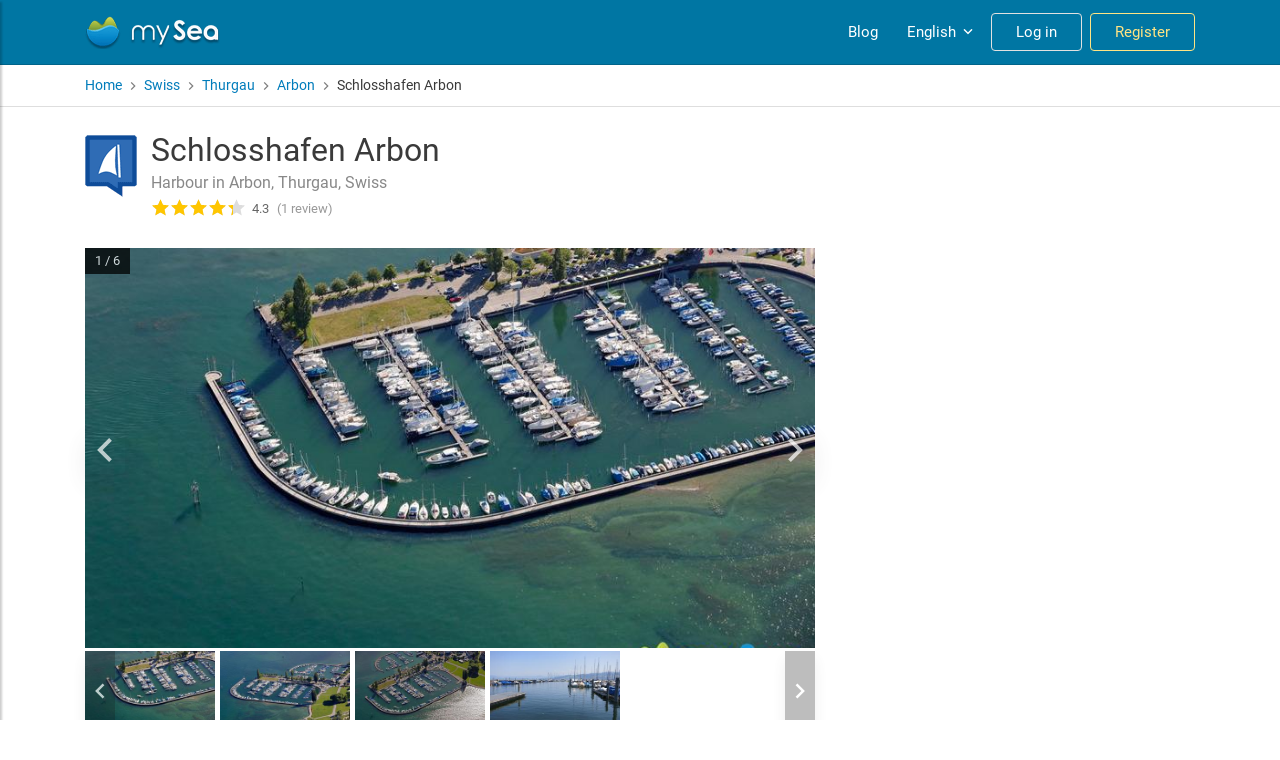

--- FILE ---
content_type: text/html; charset=utf-8
request_url: https://my-sea.com/en/poi/swiss/thurgau/arbon/schlosshafen-arbon/ca724ca7-57e8-44d9-8494-802506a77fd0
body_size: 51296
content:
<!DOCTYPE html><html lang="en" data-critters-container><head>
  <meta charset="utf-8">
  <meta name="viewport" content="width=device-width, initial-scale=1">

  <meta name="google-site-verification" content="kcat2iF_tVy4RX4x5tM5qjzr0Hearcok_3PGMsjcQ-o">

  <title>Schlosshafen Arbon - mySea</title>
  <meta name="description" content="Schlosshafen Arbon - Harbour in Arbon, Thurgau, Swiss: complete information about harbour facilities ✔ berths ✔ reviews ✔ and pictures ✔">
  <base href="/">

  <meta name="apple-itunes-app" content="app-id=802375798">
  <meta name="google-play-app" content="app-id=com.euminia.myseaapp">

  <link rel="apple-touch-icon-precomposed" href="/assets/favicons/apple-touch-icon-precomposed.png">
  <link rel="apple-touch-icon-precomposed" sizes="72x72" href="/assets/favicons/apple-touch-icon-72x72-precomposed.png">
  <link rel="apple-touch-icon-precomposed" sizes="76x76" href="/assets/favicons/apple-touch-icon-76x76-precomposed.png">
  <link rel="apple-touch-icon-precomposed" sizes="114x114" href="/assets/favicons/apple-touch-icon-114x114-precomposed.png">
  <link rel="apple-touch-icon-precomposed" sizes="120x120" href="/assets/favicons/apple-touch-icon-120x120-precomposed.png">
  <link rel="apple-touch-icon-precomposed" sizes="144x144" href="/assets/favicons/apple-touch-icon-144x144-precomposed.png">
  <link rel="apple-touch-icon-precomposed" sizes="152x152" href="/assets/favicons/apple-touch-icon-152x152-precomposed.png">
  <link rel="apple-touch-icon-precomposed" sizes="180x180" href="/assets/favicons/apple-touch-icon-180x180-precomposed.png">
  <link rel="apple-touch-icon" sizes="180x180" href="/assets/favicons/apple-touch-icon.png">
  <link rel="icon" type="image/png" sizes="32x32" href="/assets/favicons/favicon-32x32.png">
  <link rel="icon" type="image/png" sizes="16x16" href="/assets/favicons/favicon-16x16.png">
  <link rel="mask-icon" href="/assets/favicons/safari-pinned-tab.svg" color="#0089c9">
  <link rel="shortcut icon" type="image/x-icon" href="/favicon.ico">

  <link rel="manifest" href="/manifest.json">
  <meta name="msapplication-TileColor" content="#0089c9">
  <meta name="msapplication-starturl" content="/?utm_source=homescreen">
  <meta name="theme-color" content="#0089c9">

<!--  Revolut widget-->
  <script src="https://merchant.revolut.com/checkout-widget.js"></script>
  <!-- Google tag (gtag.js) -->
  <script async src="https://www.googletagmanager.com/gtag/js?id=G-Y5QXX7GT4S"></script>
  <script>
      window.dataLayer = window.dataLayer || [];
      function gtag(){dataLayer.push(arguments);}
      gtag('js', new Date());

      gtag('config', 'G-Y5QXX7GT4S');
  </script>
<style>@charset "UTF-8";@media print{*,*:before,*:after{text-shadow:none!important;box-shadow:none!important}@page{size:a3}body{min-width:992px!important}}*,*:before,*:after{box-sizing:border-box}html{font-family:sans-serif;line-height:1.15;-webkit-text-size-adjust:100%;-ms-text-size-adjust:100%;-ms-overflow-style:scrollbar;-webkit-tap-highlight-color:rgba(0,0,0,0)}body{margin:0;font-family:-apple-system,BlinkMacSystemFont,Segoe UI,Roboto,Helvetica Neue,Arial,sans-serif,"Apple Color Emoji","Segoe UI Emoji",Segoe UI Symbol,"Noto Color Emoji";font-size:1rem;font-weight:400;line-height:1.5;color:#212529;text-align:left;background-color:#fff}@font-face{font-family:Roboto;font-style:normal;font-weight:300;font-display:swap;src:local("Roboto Light"),local("Roboto-Light"),url(/assets/fonts/roboto-300.woff2) format("woff2"),url(/assets/fonts/roboto-300.woff) format("woff")}@font-face{font-family:Roboto;font-style:normal;font-weight:400;font-display:swap;src:local("Roboto"),local("Roboto-Regular"),url(/assets/fonts/roboto-regular.woff2) format("woff2"),url(/assets/fonts/roboto-regular.woff) format("woff")}@font-face{font-family:Roboto;font-style:normal;font-weight:700;font-display:swap;src:local("Roboto Medium"),local("Roboto-Medium"),url(/assets/fonts/roboto-500.woff2) format("woff2"),url(/assets/fonts/roboto-500.woff) format("woff")}body{font-family:-apple-system,BlinkMacSystemFont,Segoe UI,Roboto,Helvetica Neue,Arial,sans-serif,"Apple Color Emoji","Segoe UI Emoji",Segoe UI Symbol,"Noto Color Emoji"}</style><style>.ng-select .ng-has-value .ng-placeholder{display:none}.ng-select .ng-select-container{color:#333;background-color:#fff;border-radius:4px;border:1px solid #ccc;min-height:36px;align-items:center}.ng-select .ng-select-container:hover{box-shadow:0 1px #0000000f}.ng-select .ng-select-container .ng-value-container{align-items:center;padding-left:10px}.ng-select .ng-select-container .ng-value-container .ng-placeholder{color:#999}.ng-select.ng-select-single .ng-select-container{height:36px}.ng-select.ng-select-single .ng-select-container .ng-value-container .ng-input{top:5px;left:0;padding-left:10px;padding-right:50px}.ng-select .ng-arrow-wrapper{width:25px;padding-right:5px}.ng-select .ng-arrow-wrapper:hover .ng-arrow{border-top-color:#666}.ng-select .ng-arrow-wrapper .ng-arrow{border-color:#999 transparent transparent;border-style:solid;border-width:5px 5px 2.5px}@charset "UTF-8";@media print{*,*:before,*:after{text-shadow:none!important;box-shadow:none!important}a:not(.btn){text-decoration:underline}blockquote{border:1px solid #adb5bd;page-break-inside:avoid}img{page-break-inside:avoid}p,h2,h3{orphans:3;widows:3}h2,h3{page-break-after:avoid}@page{size:a3}body,.container{min-width:992px!important}.navbar{display:none}}*,*:before,*:after{box-sizing:border-box}html{font-family:sans-serif;line-height:1.15;-webkit-text-size-adjust:100%;-ms-text-size-adjust:100%;-ms-overflow-style:scrollbar;-webkit-tap-highlight-color:rgba(0,0,0,0)}footer,header,nav{display:block}body{margin:0;font-family:-apple-system,BlinkMacSystemFont,Segoe UI,Roboto,Helvetica Neue,Arial,sans-serif,"Apple Color Emoji","Segoe UI Emoji",Segoe UI Symbol,"Noto Color Emoji";font-size:1rem;font-weight:400;line-height:1.5;color:#212529;text-align:left;background-color:#fff}[tabindex="-1"]:focus{outline:0!important}h1,h2,h3,h5,h6{margin-top:0;margin-bottom:.5rem}p{margin-top:0;margin-bottom:1rem}ul{margin-top:0;margin-bottom:1rem}ul ul{margin-bottom:0}blockquote{margin:0 0 1rem}strong{font-weight:bolder}a{color:#007cbb;text-decoration:none;background-color:transparent;-webkit-text-decoration-skip:objects}a:hover{color:#00496f;text-decoration:underline}a:not([href]):not([tabindex]){color:inherit;text-decoration:none}a:not([href]):not([tabindex]):hover,a:not([href]):not([tabindex]):focus{color:inherit;text-decoration:none}a:not([href]):not([tabindex]):focus{outline:0}img{vertical-align:middle;border-style:none}svg{overflow:hidden;vertical-align:middle}label{display:inline-block;margin-bottom:.5rem}button{border-radius:0}button:focus{outline:1px dotted;outline:5px auto -webkit-focus-ring-color}input,button{margin:0;font-family:inherit;font-size:inherit;line-height:inherit}button,input{overflow:visible}button{text-transform:none}button,html [type=button]{-webkit-appearance:button}button::-moz-focus-inner,[type=button]::-moz-focus-inner{padding:0;border-style:none}input[type=checkbox]{box-sizing:border-box;padding:0}[hidden]{display:none!important}h1,h2,h3,h5,h6,.h5{margin-bottom:.5rem;font-family:inherit;font-weight:500;line-height:1.2;color:inherit}h1{font-size:2.5rem}h2{font-size:2rem}h3{font-size:1.75rem}h5,.h5{font-size:1.25rem}h6{font-size:1rem}.list-unstyled{padding-left:0;list-style:none}.container{width:100%;padding-right:15px;padding-left:15px;margin-right:auto;margin-left:auto}@media (min-width: 576px){.container{max-width:958px}}@media (min-width: 768px){.container{max-width:959px}}@media (min-width: 992px){.container{max-width:960px}}@media (min-width: 1200px){.container{max-width:1140px}}.row{display:flex;flex-wrap:wrap;margin-right:-15px;margin-left:-15px}.no-gutters{margin-right:0;margin-left:0}.no-gutters>[class*=col-]{padding-right:0;padding-left:0}.col-lg-9,.col-lg-8,.col-lg-4,.col-lg-3,.col-md-8,.col-md-6,.col-md-5,.col-md-4,.col-md-3,.col-sm-6,.col-12,.col-6{position:relative;width:100%;min-height:1px;padding-right:15px;padding-left:15px}.col-6{flex:0 0 50%;max-width:50%}.col-12{flex:0 0 100%;max-width:100%}.order-1{order:1}@media (min-width: 576px){.col-sm-6{flex:0 0 50%;max-width:50%}.order-sm-2{order:2}}@media (min-width: 768px){.col-md-3{flex:0 0 25%;max-width:25%}.col-md-4{flex:0 0 33.3333333333%;max-width:33.3333333333%}.col-md-5{flex:0 0 41.6666666667%;max-width:41.6666666667%}.col-md-6{flex:0 0 50%;max-width:50%}.col-md-8{flex:0 0 66.6666666667%;max-width:66.6666666667%}}@media (min-width: 992px){.col-lg-3{flex:0 0 25%;max-width:25%}.col-lg-4{flex:0 0 33.3333333333%;max-width:33.3333333333%}.col-lg-8{flex:0 0 66.6666666667%;max-width:66.6666666667%}.col-lg-9{flex:0 0 75%;max-width:75%}}.form-group{margin-bottom:1rem}.form-row{display:flex;flex-wrap:wrap;margin-right:-5px;margin-left:-5px}.form-row>[class*=col-]{padding-right:5px;padding-left:5px}.btn{display:inline-block;font-weight:400;text-align:center;white-space:nowrap;vertical-align:middle;-webkit-user-select:none;user-select:none;border:1px solid transparent;padding:.375rem 1.2rem;font-size:1rem;line-height:1.5;border-radius:3px;transition:color .15s ease-in-out,background-color .15s ease-in-out,border-color .15s ease-in-out,box-shadow .15s ease-in-out}@media screen and (prefers-reduced-motion: reduce){.btn{transition:none}}.btn:hover,.btn:focus{text-decoration:none}.btn:focus{outline:0;box-shadow:0 0 0 1px #007cbb40}.btn:disabled{opacity:.35}.btn:not(:disabled):not(.disabled){cursor:pointer}.btn-primary{color:#fff;background-color:#007cbb;border-color:#007cbb}.btn-primary:hover{color:#fff;background-color:#006395;border-color:#005a88}.btn-primary:focus{box-shadow:0 0 0 1px #007cbb80}.btn-primary:disabled{color:#fff;background-color:#007cbb;border-color:#007cbb}.btn-primary:not(:disabled):not(.disabled):active{color:#fff;background-color:#005a88;border-color:#00527b}.btn-primary:not(:disabled):not(.disabled):active:focus{box-shadow:0 0 0 1px #007cbb80}.btn-outline-warning{color:#fbbc05;background-color:transparent;background-image:none;border-color:#fbbc05}.btn-outline-warning:hover{color:#212529;background-color:#fbbc05;border-color:#fbbc05}.btn-outline-warning:focus{box-shadow:0 0 0 1px #fbbc0580}.btn-outline-warning:disabled{color:#fbbc05;background-color:transparent}.btn-outline-warning:not(:disabled):not(.disabled):active{color:#212529;background-color:#fbbc05;border-color:#fbbc05}.btn-outline-warning:not(:disabled):not(.disabled):active:focus{box-shadow:0 0 0 1px #fbbc0580}.btn-outline-light{color:#e1e1e1;background-color:transparent;background-image:none;border-color:#e1e1e1}.btn-outline-light:hover{color:#212529;background-color:#e1e1e1;border-color:#e1e1e1}.btn-outline-light:focus{box-shadow:0 0 0 1px #e1e1e180}.btn-outline-light:disabled{color:#e1e1e1;background-color:transparent}.btn-outline-light:not(:disabled):not(.disabled):active{color:#212529;background-color:#e1e1e1;border-color:#e1e1e1}.btn-outline-light:not(:disabled):not(.disabled):active:focus{box-shadow:0 0 0 1px #e1e1e180}.btn-outline-dark{color:#2f3c4b;background-color:transparent;background-image:none;border-color:#2f3c4b}.btn-outline-dark:hover{color:#fff;background-color:#2f3c4b;border-color:#2f3c4b}.btn-outline-dark:focus{box-shadow:0 0 0 1px #2f3c4b80}.btn-outline-dark:disabled{color:#2f3c4b;background-color:transparent}.btn-outline-dark:not(:disabled):not(.disabled):active{color:#fff;background-color:#2f3c4b;border-color:#2f3c4b}.btn-outline-dark:not(:disabled):not(.disabled):active:focus{box-shadow:0 0 0 1px #2f3c4b80}.btn-link{font-weight:400;color:#007cbb;background-color:transparent}.btn-link:hover{color:#00496f;text-decoration:underline;background-color:transparent;border-color:transparent}.btn-link:focus{text-decoration:underline;border-color:transparent;box-shadow:none}.btn-link:disabled{color:#6c757d;pointer-events:none}.btn-sm{padding:.25rem .9rem;font-size:.85rem;line-height:1.5;border-radius:3px}.collapse:not(.show){display:none}.dropdown{position:relative}.dropdown-divider{height:0;margin:.5rem 0;overflow:hidden;border-top:1px solid #e9ecef}.dropdown-item{display:block;width:100%;padding:.25rem 1.5rem;clear:both;font-weight:400;color:#212529;text-align:inherit;white-space:nowrap;background-color:transparent;border:0}.dropdown-item:hover,.dropdown-item:focus{color:#16181b;text-decoration:none;background-color:#f8f9fa}.dropdown-item:active{color:#fff;text-decoration:none;background-color:#007cbb}.dropdown-item:disabled{color:#6c757d;background-color:transparent}.dropdown-header{display:block;padding:.5rem 1.5rem;margin-bottom:0;font-size:.85rem;color:#6c757d;white-space:nowrap}.custom-control{position:relative;display:block;min-height:1.5rem;padding-left:1.5rem}.custom-control-input{position:absolute;z-index:-1;opacity:0}.custom-control-input:checked~.custom-control-label:before{color:#fff;background-color:#007cbb}.custom-control-input:focus~.custom-control-label:before{box-shadow:0 0 0 1px #fff,0 0 0 1px #007cbb40}.custom-control-input:active~.custom-control-label:before{color:#fff;background-color:#6fceff}.custom-control-input:disabled~.custom-control-label{color:#6c757d}.custom-control-input:disabled~.custom-control-label:before{background-color:#e9ecef}.custom-control-label{position:relative;margin-bottom:0}.custom-control-label:before{position:absolute;top:.25rem;left:-1.5rem;display:block;width:1rem;height:1rem;pointer-events:none;content:"";-webkit-user-select:none;user-select:none;background-color:#dee2e6}.custom-control-label:after{position:absolute;top:.25rem;left:-1.5rem;display:block;width:1rem;height:1rem;content:"";background-repeat:no-repeat;background-position:center center;background-size:50% 50%}.custom-checkbox .custom-control-label:before{border-radius:3px}.custom-checkbox .custom-control-input:checked~.custom-control-label:before{background-color:#007cbb}.custom-checkbox .custom-control-input:checked~.custom-control-label:after{background-image:url("data:image/svg+xml;charset=utf8,%3Csvg xmlns='http://www.w3.org/2000/svg' viewBox='0 0 8 8'%3E%3Cpath fill='%23fff' d='M6.564.75l-3.59 3.612-1.538-1.55L0 4.26 2.974 7.25 8 2.193z'/%3E%3C/svg%3E")}.custom-checkbox .custom-control-input:indeterminate~.custom-control-label:before{background-color:#007cbb}.custom-checkbox .custom-control-input:indeterminate~.custom-control-label:after{background-image:url("data:image/svg+xml;charset=utf8,%3Csvg xmlns='http://www.w3.org/2000/svg' viewBox='0 0 4 4'%3E%3Cpath stroke='%23fff' d='M0 2h4'/%3E%3C/svg%3E")}.custom-checkbox .custom-control-input:disabled:checked~.custom-control-label:before{background-color:#007cbb80}.custom-checkbox .custom-control-input:disabled:indeterminate~.custom-control-label:before{background-color:#007cbb80}.custom-control-label:before{transition:background-color .15s ease-in-out,border-color .15s ease-in-out,box-shadow .15s ease-in-out}@media screen and (prefers-reduced-motion: reduce){.custom-control-label:before{transition:none}}.nav-link{display:block;padding:.5rem 1rem}.nav-link:hover,.nav-link:focus{text-decoration:none}.navbar{position:relative;display:flex;flex-wrap:wrap;align-items:center;justify-content:space-between;padding:.5rem 1rem}.navbar>.container{display:flex;flex-wrap:wrap;align-items:center;justify-content:space-between}.navbar-brand{display:inline-block;padding-top:.3875rem;padding-bottom:.3875rem;margin-right:1rem;font-size:1.15rem;line-height:inherit;white-space:nowrap}.navbar-brand:hover,.navbar-brand:focus{text-decoration:none}.navbar-nav{display:flex;flex-direction:column;padding-left:0;margin-bottom:0;list-style:none}.navbar-nav .nav-link{padding-right:0;padding-left:0}.navbar-collapse{flex-basis:100%;flex-grow:1;align-items:center}@media (max-width: 991.98px){.navbar-expand-lg>.container{padding-right:0;padding-left:0}}@media (min-width: 992px){.navbar-expand-lg{flex-flow:row nowrap;justify-content:flex-start}.navbar-expand-lg .navbar-nav{flex-direction:row}.navbar-expand-lg .navbar-nav .nav-link{padding-right:.5rem;padding-left:.5rem}.navbar-expand-lg>.container{flex-wrap:nowrap}.navbar-expand-lg .navbar-collapse{display:flex!important;flex-basis:auto}}.navbar-dark .navbar-brand{color:#fff}.navbar-dark .navbar-brand:hover,.navbar-dark .navbar-brand:focus{color:#fff}.navbar-dark .navbar-nav .nav-link{color:#ffffff80}.navbar-dark .navbar-nav .nav-link:hover,.navbar-dark .navbar-nav .nav-link:focus{color:#ffffffbf}.alert{position:relative;padding:.75rem 1.25rem;margin-bottom:1rem;border:1px solid transparent;border-radius:3px}.alert-dismissible{padding-right:4rem}.alert-dismissible .close{position:absolute;top:0;right:0;padding:.75rem 1.25rem;color:inherit}.alert-info{color:#0c5460;background-color:#d1ecf1;border-color:#bee5eb}.close{float:right;font-size:1.5rem;font-weight:700;line-height:1;color:#000;text-shadow:0 1px 0 #fff;opacity:.5}.close:not(:disabled):not(.disabled){cursor:pointer}.close:not(:disabled):not(.disabled):hover,.close:not(:disabled):not(.disabled):focus{color:#000;text-decoration:none;opacity:.75}button.close{padding:0;background-color:transparent;border:0;-webkit-appearance:none}.clearfix:after{display:block;clear:both;content:""}.d-none{display:none!important}.d-inline-block{display:inline-block!important}.d-block{display:block!important}.d-flex{display:flex!important}@media (min-width: 992px){.d-lg-block{display:block!important}}.flex-column{flex-direction:column!important}.justify-content-center{justify-content:center!important}.align-items-start{align-items:flex-start!important}.align-items-center{align-items:center!important}@media (min-width: 768px){.justify-content-md-start{justify-content:flex-start!important}.justify-content-md-end{justify-content:flex-end!important}}.position-relative{position:relative!important}.sr-only{position:absolute;width:1px;height:1px;padding:0;overflow:hidden;clip:rect(0,0,0,0);white-space:nowrap;border:0}.w-100{width:100%!important}.m-0{margin:0!important}.mb-0{margin-bottom:0!important}.mr-1{margin-right:.25rem!important}.mt-2{margin-top:.5rem!important}.mr-2{margin-right:.5rem!important}.mb-2{margin-bottom:.5rem!important}.mt-3{margin-top:1rem!important}.mb-3{margin-bottom:1rem!important}.ml-3{margin-left:1rem!important}.mt-4{margin-top:1.5rem!important}.mb-4{margin-bottom:1.5rem!important}.p-0{padding:0!important}.py-2{padding-top:.5rem!important}.py-2{padding-bottom:.5rem!important}.pt-4{padding-top:1.5rem!important}.mt-auto{margin-top:auto!important}.ml-auto{margin-left:auto!important}@media (min-width: 576px){.ml-sm-auto{margin-left:auto!important}}@media (min-width: 768px){.pt-md-2{padding-top:.5rem!important}}.text-success{color:#34a853!important}.glide{position:relative;width:100%;box-sizing:border-box}.glide *{box-sizing:inherit}.glide__track{overflow:hidden}.glide__slides{position:relative;width:100%;list-style:none;-webkit-backface-visibility:hidden;backface-visibility:hidden;transform-style:preserve-3d;touch-action:pan-Y;overflow:hidden;margin:0;padding:0;white-space:nowrap;display:flex;flex-wrap:nowrap;will-change:transform}.glide__slide{width:100%;height:100%;flex-shrink:0;white-space:normal;-webkit-user-select:none;user-select:none;-webkit-touch-callout:none;-webkit-tap-highlight-color:transparent}.glide__slide a{-webkit-user-select:none;user-select:none;-webkit-user-drag:none;-moz-user-select:none;-ms-user-select:none}.glide__arrow{position:absolute;display:block;top:50%;z-index:2;color:#fff;text-transform:uppercase;padding:9px 12px;background-color:transparent;border:2px solid rgba(255,255,255,.5);border-radius:4px;box-shadow:0 .25em .5em #0000001a;text-shadow:0 .25em .5em rgba(0,0,0,.1);opacity:1;cursor:pointer;transition:opacity .15s ease,border .3s ease-in-out;transform:translateY(-50%);line-height:1}.glide__arrow:focus{outline:none}.glide__arrow:hover{border-color:#fff}.glide__arrow--left{left:2em}.glide__arrow--right{right:2em}.custom-checkbox .custom-control-label:before{background-color:#fff;border:2px solid #dee2e6}.custom-checkbox .custom-control-input:checked~.custom-control-label:before{background-color:#007cbb;border-color:#007cbb}input::placeholder{color:#adb5bd;font-weight:300;opacity:1}.ms-select.ng-select .ng-select-container{height:40px;border-radius:3px;outline:none!important;color:#484848;font-size:15px;background-color:#fff;border:1px solid #ddd}.ms-select.ng-select .ng-select-container:hover{box-shadow:none}.ms-select.ng-select .ng-select-container .ng-value-container .ng-input{font-weight:300;top:8px}.ms-select.ng-select .ng-select-container .ng-value-container .ng-placeholder{color:#adb5bd;font-weight:300}.ms-typeahead{position:relative}.ms-typeahead.icon-prepend .ms-typeahead-input{padding:10px 14px 10px 35px}@media (max-width: 575.98px){.ms-typeahead.icon-prepend .ms-typeahead-input{padding:10px 14px}}.ms-typeahead .ms-typeahead-input{position:relative;display:block;width:100%;height:40px;color:#484848;font-size:15px;line-height:1.3em;background-color:#fff;border:1px solid #ddd;border-radius:3px;outline:none!important;padding:7px 12px}.ms-typeahead .ms-typeahead-input:focus+.ms-icon{color:#868686}.ms-typeahead .ms-typeahead-input:focus{border-color:#b5b5b5}.ms-typeahead.icon-prepend .ms-icon{position:absolute;top:50%;transform:translateY(-50%);z-index:2;left:12px;width:16px;text-align:center;color:#bbb}@media (max-width: 575.98px){.ms-typeahead.icon-prepend .ms-icon{display:none}}input:-webkit-autofill{-webkit-animation-name:autofill;-webkit-animation-fill-mode:both}@font-face{font-family:Roboto;font-style:normal;font-weight:300;font-display:swap;src:local("Roboto Light"),local("Roboto-Light"),url(/assets/fonts/roboto-300.woff2) format("woff2"),url(/assets/fonts/roboto-300.woff) format("woff")}@font-face{font-family:Roboto;font-style:normal;font-weight:400;font-display:swap;src:local("Roboto"),local("Roboto-Regular"),url(/assets/fonts/roboto-regular.woff2) format("woff2"),url(/assets/fonts/roboto-regular.woff) format("woff")}@font-face{font-family:Roboto;font-style:normal;font-weight:700;font-display:swap;src:local("Roboto Medium"),local("Roboto-Medium"),url(/assets/fonts/roboto-500.woff2) format("woff2"),url(/assets/fonts/roboto-500.woff) format("woff")}body{font-family:-apple-system,BlinkMacSystemFont,Segoe UI,Roboto,Helvetica Neue,Arial,sans-serif,"Apple Color Emoji","Segoe UI Emoji",Segoe UI Symbol,"Noto Color Emoji"}a{cursor:pointer}.hidden{display:none!important}.list-unstyled{margin:0}.blockqoute-card{position:relative;margin:5px 0 0;background:#f5f6f8;color:#333;padding:10px 10px 10px 25px;font-size:15px;border-left:3px solid #dfdfdf;border-radius:2px}.blockqoute-card.positive{border-left-color:#7bc68f}.blockqoute-card.negative{border-left-color:#f1857c}.blockqoute-card p{margin:0;font-size:14px;line-height:1.5;max-width:100%}.blockqoute-card:before{font-family:Georgia,serif;content:"\201c";position:absolute;top:-9px;left:6px;font-size:42px;line-height:1;color:#d0d0d0;font-weight:400;text-shadow:1px 1px 0 white}.blockqoute-card.positive:before{color:#7bc68f}.blockqoute-card.negative:before{color:#f1857c}.btn-brand{color:#fff;background-color:#00a8e9;border-color:#00a8e9}.btn-brand:hover{color:#fff;background-color:#008cc3;border-color:#0083b6}.btn-brand:focus{box-shadow:0 0 0 1px #00a8e980}.btn-brand:disabled{color:#fff;background-color:#00a8e9;border-color:#00a8e9}.btn-brand:not(:disabled):not(.disabled):active{color:#fff;background-color:#0083b6;border-color:#007aa9}.btn-brand:not(:disabled):not(.disabled):active:focus{box-shadow:0 0 0 1px #00a8e980}.btn:disabled{color:#565656;cursor:not-allowed;background-color:#ccc;border-color:#ccc;opacity:.4}.dropdown{display:inline-block}.dropdown-item:hover,.dropdown-item:focus{color:#16181b;text-decoration:none;background-color:#f3f4f6}.dropdown-divider{margin:.25rem 0}.form-group .icon-prepend{position:relative}.form-group .icon-prepend .ms-icon{position:absolute;top:50%;transform:translateY(-50%);z-index:2;left:11px;width:16px;text-align:center}.poi-icon-32{width:32px;height:32px;margin:0 5px 0 0;background:transparent url(/assets/images/icons/poi-categories-icons-32.png) -320px -96px}.service-icon-32{width:32px;height:32px;background:transparent url(/assets/images/icons/services-icons-32.png) -320px -96px}.electricity-32{background-position:-64px 0px}.boatlift-32{background-position:-96px 0px}.slip-32{background-position:-96px -160px}.sanitary-32{background-position:-288px -128px}.poi-icon-64{width:64px;height:64px;margin:0 5px 0 0;background:transparent url(/assets/images/icons/poi-categories-icons-64.png) -320px -96px}.harbour-64{background-position:0px -320px}.ms-below-fixed-header{padding-top:65px;color:#3a3a3a}.ms-breadcrumbs{display:flex;flex-wrap:wrap;align-items:center;margin:0;padding:0;list-style:none}.ms-breadcrumbs .ms-icon{display:flex}.ms-breadcrumbs li.separator{margin:0 3px;font-size:16px;line-height:20px;color:#7f7f7f}.ms-breadcrumbs li a:hover{text-decoration:underline}.ms-footer{position:relative;display:block;width:100%;background:#fff;color:#252525;padding-top:40px;border-top:1px solid rgba(0,0,0,.09);z-index:100}.ms-footer h6{text-transform:uppercase;letter-spacing:1px;margin:26px 0 12px;font-size:18px}@media (min-width: 992px){.ms-footer h6{margin:0 0 12px}}.ms-footer ul{padding:0;margin:0;list-style:none;line-height:26px}.ms-footer ul>li{line-height:28px;transition:.2s ease}.ms-footer a{color:#818181;font-size:15px}.ms-footer-bottom{position:relative;display:block;width:100%;background:#fff;padding:32px 0 12px;text-align:center}.ms-footer-bottom .row{border-top:1px solid #eaeaea}.ms-credits{color:#838383;font-size:14px;line-height:28px;white-space:nowrap}.ms-credits .copyright-sign{font-family:sans-serif}.ms-social{color:#838383;margin-top:20px}@media (min-width: 768px){.ms-social{margin:0;text-align:right}}.ms-social-list{padding:0;margin:0;line-height:28px}.ms-social-list li{display:inline-flex;align-items:center;justify-content:center;padding:0;margin-left:0;vertical-align:middle}.ms-social-list li:not(:last-child){margin-right:26px}.ms-social-list a{display:inline-block;line-height:28px;color:#838383;vertical-align:middle;text-align:center}.ms-social-list a:hover{color:#252525}.ms-social-list a .ms-icon{display:flex;align-items:center;justify-content:center}.ms-social-list a.ms-social--facebook{font-size:20px}.ms-social-list a.ms-social--youtube{font-size:23px}app-header{position:fixed;width:100%;z-index:1049;transform:translateZ(0)}.ms-main-navbar{min-height:65px;background-color:#0076a3;border-bottom:1px solid #00648a}.ms-main-navbar .navbar-collapse{margin-left:-16px;margin-right:-16px;margin-top:8px}@media (min-width: 992px){.ms-main-navbar .navbar-collapse{margin:0}}.ms-main-navbar .navbar-nav .nav-item{border-top:1px solid rgba(255,255,255,.2)}@media (min-width: 992px){.ms-main-navbar .navbar-nav .nav-item{border-top:none;margin:0 0 0 8px}}.ms-main-navbar .navbar-nav .nav-item .nav-link{display:flex;align-items:center;justify-content:center;height:38px;padding:5px 10px;margin:4px 2px;font-size:15px;line-height:1em;color:#fff;border-radius:4px}.ms-main-navbar .navbar-nav .nav-item .nav-link:hover{background-color:#d1d1f033}@media (min-width: 992px){.ms-main-navbar .navbar-nav .nav-item .nav-link{text-align:center;margin:0}}.ms-main-navbar .navbar-nav .nav-item .nav-link.ms-navbar-login-btn{width:250px;padding:8px 24px!important;margin:16px auto;text-align:center!important}.ms-main-navbar .navbar-nav .nav-item .nav-link.ms-navbar-login-btn:focus,.ms-main-navbar .navbar-nav .nav-item .nav-link.ms-navbar-login-btn:hover{color:#0076a3;background-color:#fff;border-color:#fff}@media (min-width: 992px){.ms-main-navbar .navbar-nav .nav-item .nav-link.ms-navbar-login-btn{margin:0;text-align:center;width:inherit}}.ms-main-navbar .navbar-nav .nav-item .nav-link.ms-navbar-register-btn{width:250px;color:#ffe484;border-color:#ffe484;padding:8px 24px!important;margin:16px auto 8px;text-align:center!important}.ms-main-navbar .navbar-nav .nav-item .nav-link.ms-navbar-register-btn:focus,.ms-main-navbar .navbar-nav .nav-item .nav-link.ms-navbar-register-btn:hover{color:#0076a3;background-color:#fbbc05;border-color:#fbbc05}@media (min-width: 992px){.ms-main-navbar .navbar-nav .nav-item .nav-link.ms-navbar-register-btn{margin:0;text-align:center;width:inherit}}.ms-navbar-brand-with-toggle{height:48px;width:100%;position:relative;display:flex;flex-wrap:wrap;align-items:center;justify-content:flex-start}.ms-sidebar-toggle-button{width:40px;height:40px;background:none;cursor:pointer;box-shadow:none;outline:none!important;border:none;padding:1px 6px}@media (min-width: 992px){.ms-sidebar-toggle-button{display:none}}.ms-sidebar-toggle-button span{width:80%;height:2px;margin:0 auto;display:block;background:#fff;transition:all .6s cubic-bezier(.81,-.33,.345,1.375)}.ms-sidebar-toggle-button span:first-of-type,.ms-sidebar-toggle-button span:nth-of-type(2),.ms-sidebar-toggle-button span:last-of-type{transform:none;opacity:1;margin:5px auto}.ms-search-widget{display:none;box-shadow:0 3px 7px #0000004d}.ms-search-widget-toggle-button{display:flex;align-items:center;justify-content:center;width:40px;height:40px;padding:1px 7px 1px 6px;font-size:19px;line-height:1em;color:#fff;background:none;cursor:pointer;margin-right:8px}@media (min-width: 992px){.ms-search-widget-toggle-button{display:none}}.ms-search-widget-toggle-button:hover{color:#fff}.ms-language-dropdown-toggle{will-change:color;padding-right:6px!important}.ms-language-dropdown-toggle .ms-icon{display:inline-flex;font-size:18px;margin-left:3px}.ms-poi-card{position:relative;display:flex;flex-direction:column;height:100%;border-radius:3px;box-shadow:1px 1px 3px #00000026;overflow:hidden;background-color:#fff}.ms-poi-card__picture-container{position:relative;display:block;min-height:210px;height:15vw;max-height:230px;border-radius:3px 3px 0 0;background:url(/assets/images/my-sea-icon-grayscale.png) center center no-repeat #ddd;overflow:hidden;transition:opacity .3s}.ms-poi-card__picture-container.has-picture:before{position:absolute;content:"";pointer-events:none;z-index:1;top:auto;bottom:0;width:100%;height:50%;opacity:.9;background:linear-gradient(to bottom,rgba(0,0,0,0) 0%,rgba(0,0,0,.6) 100%)}.ms-poi-card__picture-container:hover .ms-poi-card__picture{transform:scale(1.15)}.ms-poi-card__picture{object-fit:cover;height:100%;width:100%;border-radius:4px 4px 0 0;transform:translateZ(0);transition:all 2s cubic-bezier(.19,1,.22,1) 0ms}.ms-poi-card__body{position:relative;display:flex;flex-direction:column;flex:1;padding:10px 16px}.ms-poi-card__title{margin-bottom:6px;color:#252525}.ms-poi-card__title a{color:#007cbb;text-decoration:none}.ms-poi-card__title a:hover{color:#005a88}.ms-poi-card__title .ms-rating{font-size:15px}.ms-poi-card__location{margin-bottom:8px;min-height:38px;color:#777;font-size:14px;line-height:1.4;text-align:left}.ms-poi-card__metadata{display:flex;align-items:center;margin-top:auto;padding-top:8px}.ms-poi-card__reviews-comments{display:flex;align-items:center;margin-left:auto;color:#999;font-size:13px}.ms-poi-card__reviews{display:flex}.ms-poi-card__reviews .ms-icon{display:flex;margin-right:3px;font-size:17px}.ms-poi-card__comments{display:flex;align-items:center}.ms-poi-card__comments .ms-icon{display:flex;margin-right:6px;font-size:13px}.ms-poi-collapsible-panel__header{display:flex;align-items:center;width:100%;margin-bottom:16px;cursor:pointer}.ms-poi-collapsible-panel__header .ms-icon{display:flex;font-size:22px}.ms-poi-collapsible-panel__header .ms-icon>svg{transition:all .2s}.ms-poi-collapsible-panel__title{width:100%}.ms-poi-collapsible-panel__title h2{margin-bottom:0!important}.ms-poi-ratings-dropdown{display:flex;position:relative;margin-left:16px}.ms-poi-ratings-dropdown a{display:flex;margin-top:2px;padding:0 4px;border:1px solid transparent}.ms-poi-ratings-dropdown a:hover{border:1px solid #e9e9e9;border-radius:3px;text-decoration:none}.ms-poi-ratings-dropdown a app-icon[name=arrow-down]{margin-left:6px;color:#666}.ms-poi-review{border-bottom:1px solid #f1f1f1;padding-bottom:4px;margin-bottom:24px}.ms-poi-review__header{display:flex;width:100%;align-items:center;margin-bottom:6px}.ms-poi-review__avatar-container{display:block}.ms-poi-review__user{display:block;width:100%;vertical-align:top}.ms-poi-review__user-inner{margin-left:12px}.ms-poi-review__avatar{height:50px;width:50px;display:block}.ms-poi-review__username{font-size:15px;font-weight:400;line-height:22px;word-wrap:break-word}.ms-poi-review__date{font-size:13px;font-weight:300;line-height:22px;color:#777;word-wrap:break-word}.ms-poi-review__rating-stars{display:flex;flex-direction:column;align-items:flex-end;vertical-align:top;margin-top:3px}.ms-poi-review__rating-stars .ms-rating{font-size:18px}.ms-poi-review__title{color:#484848;word-wrap:break-word;font-size:15px;line-height:22px;font-weight:400}.ms-poi-review__text{color:#484848;margin:0;word-wrap:break-word;font-size:15px;line-height:22px;font-weight:300}.ms-poi-review__text blockquote{background:transparent;padding:0 0 0 10px;margin-top:2px;border-left-width:2px}.ms-poi-review__text blockquote p{color:#777;font-weight:400}.ms-poi-review__text blockquote:before{display:none}.ms-poi-review__show-details{display:flex;width:100%;justify-content:flex-start;margin:14px 0 6px;font-size:13px}.poi-review-details{padding:10px 0;border-top:1px dashed #f1f1f1}.poi-review-details__category-rating-header{display:flex;align-items:center;margin-bottom:3px;cursor:pointer}.poi-review-details__category-rating-toggle{margin-left:-6px}.poi-review-details__category-rating-title{text-align:left;font-size:15px}.poi-review-details__category-rating-rating{margin-left:auto}.poi-review-details__category-rating-rating .ms-rating{font-size:18px}.poi-review-details__category-rating-questions{padding:0;margin:0;list-style:none}.poi-review-details__category-rating-question{display:flex;justify-content:space-between;margin-left:9px;font-size:13px;font-weight:400;line-height:1.7;color:#777}.poi-review-details__category-rating-question:before{content:"\2014\a0"}.poi-review-details__category-rating-question-text{flex:1 1 100%}.poi-review-details__category-rating-question-value{flex:1 0 114px;width:114px;padding:0 3px}.poi-review-details__other-question{display:flex;flex-direction:column;margin-top:15px}.poi-review-details__other-question-text{font-size:14px}.poi-review-details__other-question-value{font-size:13px;color:#777}.ms-poi-reviews__container{display:flex;flex-direction:column}.ms-poi-reviews__categories{border-radius:3px;background:#fff}.ms-poi-reviews__total-rating{display:flex;align-items:center;width:100%;padding-bottom:12px;margin-bottom:18px;border-bottom:1px solid #f1f1f1}.ms-poi-reviews__total-rating h5{font-size:15px;text-transform:uppercase;margin:0}@media (max-width: 991.98px){.ms-poi-reviews__total-rating{justify-content:space-between}}.ms-poi-reviews__categories-inner .row{margin-bottom:16px;font-size:15px}.ms-poi-reviews__category-stars{display:flex;align-items:center;justify-content:flex-end}.ms-poi-reviews__category-stars .ms-rating{font-size:20px}.ms-poi-reviews__unauthorized .ms-alert{color:#666;background-color:#8a9ba814}.ms-daily-berth-poi-title{position:relative}.ms-daily-berth-poi-title__titlebar{display:flex;padding:24px 0}.ms-daily-berth-poi-title__titlebar img{margin-top:3px;margin-right:8px;margin-left:-6px}@media (max-width: 991.98px){.ms-daily-berth-poi-title__titlebar img{display:none}}.ms-daily-berth-poi-title h1{margin-bottom:4px;font-size:28px;line-height:32px}@media (min-width: 768px){.ms-daily-berth-poi-title h1{font-size:32px;line-height:38px}}.ms-daily-berth-poi-title__location{display:block;margin-top:0;font-size:16px;line-height:20px;color:#888}.ms-daily-berth-poi-title__rating{display:block;margin-top:0;line-height:31px;color:#888}.ms-daily-berth-poi-title__rating .ms-rating{font-size:19px}.ms-sidebar{position:fixed;top:0;left:-260px;width:260px;height:100%;display:flex;flex-direction:column;z-index:1100;background:#fff;color:#313d55;transition:all .3s;overflow-y:auto;overflow-x:hidden;box-shadow:2px 2px 2px #0003}.ms-sidebar__action-button{padding:0 12px 12px}.ms-sidebar__promo{display:flex;text-align:center;font-size:15px;background:#e8f0f3;padding:10px;margin:12px;border-radius:3px}.ms-sidebar__overlay{display:none;position:fixed;top:0;left:0;width:100%;height:100%;background:rgba(0,0,0,.7);z-index:1099;opacity:0}.ms-sidebar ul li a:not(.btn){display:flex;align-items:center;padding:10px 24px;letter-spacing:.04em}.ms-sidebar ul li a:not(.btn):hover{color:white,#0076a3;background:#fff}.ms-sidebar__logout-button{color:#acbbc6!important}.ms-sidebar .ms-icon{display:flex;width:20px;margin-right:21px;margin-left:7px;color:#acbbc6}.ms-sidebar .btn-brand{font-size:14px;letter-spacing:.04em;text-transform:uppercase;font-weight:700;padding:8px 12px}.ms-sidebar .dropdown-item{color:#555}.ms-sidebar .dropdown-header{letter-spacing:.04em;text-transform:uppercase;font-size:13px;color:#a5acb3}.ms-alert{position:relative;width:100%;padding:12px 14px;margin:0;line-height:1.5;font-size:14px;border-radius:3px;color:#182026;background-color:#8a9ba826}.ms-alert.ms-alert__icon{padding-left:40px}.ms-alert__icon .ms-icon{display:block;position:absolute;top:9px;left:12px;vertical-align:top;fill:currentColor;font-size:18px;font-weight:400;font-style:normal}.ms-icon{display:inline-block}.ms-icon-svg{display:inline-block;width:1em;height:1em;stroke-width:0;stroke:currentColor;fill:currentColor;vertical-align:-2px}.ms-rating{position:relative;display:flex;align-items:center;color:#999;font-size:22px}.ms-rating-with-stars{display:inline-block;vertical-align:top;margin-top:-3px}.ms-rating-stars-container{position:relative;display:block;width:5em;height:1em}.ms-rating-stars{position:absolute;top:0;left:0;display:flex;overflow:hidden;white-space:nowrap;font-size:1em;line-height:1em;color:#ddd}.ms-rating-stars .ms-icon{width:1em}.ms-rating-stars--marked{z-index:1}.ms-rating-stars--marked .ms-icon{color:#ffc600}.ms-percent-num{font-size:.7em;color:#666;margin-left:6px}.ms-rantings-num{font-size:.7em;color:#999;margin-left:8px}.ms-avatar{display:inline-block;vertical-align:middle}.ms-avatar .ms-avatar-empty{display:flex;align-items:center;justify-content:center;width:100px;height:100px;margin:0 auto;border-radius:5px;background:#eaeaea;border:1px solid #dedede}.ms-avatar.medium .ms-avatar-empty{width:48px;height:48px;line-height:48px;font-size:48px;border-radius:50%}.ms-avatar.medium .ms-avatar-empty img{display:block;margin:0 auto;height:100%;width:100%;border-radius:50%}.ms-home-search-form{display:block;padding:0;background-color:#fff;border-radius:0;width:100%;margin:0 auto}.ms-home-search-form .ms-home-search-main-form{padding:12px}.ms-home-search-form .form-group{margin-bottom:10px}@media (max-width: 575.98px){.ms-home-search-form .icon-prepend app-icon{display:none}}.ms-home-search-form .icon-prepend .ms-icon{color:#bbb}.ms-home-search-form .form-group label{display:block;margin-bottom:1px;font-size:10px;font-weight:700;color:#666;text-transform:uppercase}.ms-search-button{width:100%;flex:0 0 49%;height:40px;font-size:15px;line-height:1.4;letter-spacing:.1em}.ms-search-button:focus{box-shadow:none}.ms-search-button .ms-icon{display:flex;margin-right:6px;font-size:14px}@media (min-width: 576px){.ms-search-button{width:160px;flex:none;margin-top:0}}.ms-home-search-main-form .ms-actions{display:flex;flex-wrap:wrap;width:100%}.ms-search-error .alert{padding:8px 12px;font-size:13px;margin-bottom:10px}.ms-search-error .close{padding:6px 12px}.ms-search-error i{text-decoration:underline}.ms-poi-wind-protection__title{text-align:center;font-size:15px}.ms-poi-wind-protection__windrose{position:relative;width:205px;height:205px;margin:0 auto}.ms-poi-wind-protection__windrose>div{position:absolute;width:129px;height:129px;top:0;left:0;margin:38px}.ms-poi-wind-protection__windrose>div.n{background-position:0 0}.ms-poi-wind-protection__windrose>div.ne{background-position:0 -129px}.ms-poi-wind-protection__windrose>div.e{background-position:0 -258px}.ms-poi-wind-protection__windrose>div.se{background-position:0 -387px}.ms-poi-wind-protection__windrose>div.s{background-position:0 -516px}.ms-poi-wind-protection__windrose>div.sw{background-position:0 -645px}.ms-poi-wind-protection__windrose>div.w{background-position:0 -774px}.ms-poi-wind-protection__windrose>div.nw{background-position:0 -903px}.ms-poi-wind-protection__windrose>div.over{background-position:0 -1032px}.ms-poi-comments__unauthorized .ms-alert{color:#666;background-color:#8a9ba814}.ms-poi-contacts .ms-poi-contact-container>div{border-top:1px solid #ececec;padding:15px 0}.ms-poi-contacts .ms-poi-contact-container>div:first-child{border-top:none;padding-top:0}.ms-poi-contacts .ms-poi-contact-container>div:last-child{padding-bottom:0}.ms-poi-contact{font-size:15px}.ms-poi-contact__row{display:flex;padding:6px 0;border-bottom:1px solid #fafafa}.ms-poi-contact__data .ms-poi-contact__row:first-child{border-top:1px solid #fafafa}.ms-poi-contact__data .ms-poi-contact__row:nth-child(odd){background:#f8f8f8}.ms-poi-contact__data .ms-poi-contact__row .col-12{display:flex}.ms-poi-contact__icon{display:flex;align-items:flex-start;justify-content:center;width:20px;margin-right:10px;font-size:15px}.ms-poi-contact__icon .ms-icon{display:flex;color:#888}.ms-poi-contact__icon .ms-icon[name=globe]{margin-top:1px}.ms-poi-contact__icon .ms-icon[name=user]{font-size:.95em}.ms-poi-contact__name-with-icon{display:flex;align-items:center;padding:0 5px}.ms-poi-contact__name{text-transform:uppercase;color:#666;font-size:12px;letter-spacing:.06em}.ms-poi-contact__text{display:flex;width:100%}@media (max-width: 991.98px){.ms-poi-contact__text{padding-left:35px}}.ms-poi-empty-description__inner,.ms-poi-empty-description__text{display:flex;align-items:center}.ms-poi-empty-description__text .ms-icon{margin-right:10px;font-size:18px}.ms-poi-discovered-by{margin-top:12px;font-size:13px;color:#888}.ms-poi-facilities ul{list-style:none;padding:0}.ms-poi-facilities ul>li{width:100%;display:inline-block;text-align:left;margin-bottom:15px}@media (min-width: 350px){.ms-poi-facilities ul>li{width:50%;flex:0 0 50%}}@media (min-width: 650px){.ms-poi-facilities ul>li{width:33.3333333333%;flex:0 0 33.3333333333%}}@media (min-width: 900px){.ms-poi-facilities ul>li{width:25%;flex:0 0 25%}}.ms-poi-facilities ul>li .name-link{margin-left:5px;font-size:15px;color:#555}@media (max-width: 991.98px){.ms-poi-gallery{position:relative;width:100vw;left:calc(-.5*(100vw - 100%))}}.ms-poi-gallery .pswp__caption__center{text-align:center}.ms-poi-gallery__slider{position:relative;width:100%;box-sizing:border-box}.ms-poi-gallery__slider li{position:relative;height:auto;width:100%;cursor:pointer;min-height:1px;outline:none;overflow:hidden}.ms-poi-gallery__slider li img{width:100%;height:100%;object-fit:cover;background-position:center center;background-size:cover;background-repeat:no-repeat;background-position-y:50%}.ms-poi-gallery__slider .glide__arrow{position:absolute;display:flex;align-items:center;justify-content:center;z-index:2;cursor:pointer;border:none;line-height:1;text-align:center;transform:none;padding:0;opacity:.7;text-shadow:0 1px 2px rgba(0,0,0,.6);transition:.15s all ease}.ms-poi-gallery__slider .glide__arrow .ms-icon{display:flex}.ms-poi-gallery__slider .glide__arrow:hover{opacity:1}.ms-poi-gallery__slider .glide__arrow:focus{outline:none}.ms-poi-gallery__slider .glide__arrow--left{left:0}.ms-poi-gallery__slider .glide__arrow--right{right:0}.ms-poi-gallery__image-slider ul{margin-bottom:3px}.ms-poi-gallery__image-slider li{width:100%;height:auto;max-height:400px}@media (max-width: 991.98px){.ms-poi-gallery__image-slider li{height:52vw}}.ms-poi-gallery__image-slider li img{cursor:zoom-in}.ms-poi-gallery__image-slider .glide__arrow{position:absolute;top:50%;transform:translateY(-50%);width:40px;height:48px;font-size:48px}@media (max-width: 991.98px){.ms-poi-gallery__thumbnail-slider{display:none}}.ms-poi-gallery__thumbnail-slider ul{margin-bottom:0}.ms-poi-gallery__thumbnail-slider li{width:130px;max-width:135px;height:80px;margin-right:5px}.ms-poi-gallery__thumbnail-slider ul>li :last-child{margin-right:0}.ms-poi-gallery__thumbnail-slider li.btn-upload-photo button{display:flex;align-items:center;justify-content:center;flex-direction:column;width:100%;height:100%;padding:0;font-size:13px;border-color:#dedede;background:#f1f1f1;color:#555}.ms-poi-gallery__thumbnail-slider li.btn-upload-photo button:hover{border-color:#ddd;background:#f7f7f7;color:#333}.ms-poi-gallery__thumbnail-slider li.btn-upload-photo .ms-icon{font-size:25px}.ms-poi-gallery__thumbnail-slider .glide__arrow{position:absolute;top:0;width:30px;height:80px;font-size:30px;color:#fff;border-radius:0;background-color:#14141466}.ms-poi-gallery__thumbnail-slider .glide__slide-underline{position:absolute;bottom:0;left:0;right:0;background:#ea4335;height:2px;transition:all .3s ease-in-out}.ms-poi-gallery__counter{position:absolute;top:0;left:0;font-size:13px;line-height:2;background:#000;color:#fff;opacity:.75;padding:0 10px}.ms-poi-location{width:100%;position:relative;overflow:hidden}.ms-poi-group-nearby__body{border-radius:2px;border:1px solid #e5e5e5;background:#fdfdfd}.ms-poi-group-nearby__poi{display:flex;align-items:center;font-size:14px;padding:7px 5px;border-bottom:1px solid #e5e5e5}.ms-poi-group-nearby__poi img{flex:0 0 32px}.ms-poi-group-nearby__poi-checkbox{width:30px;flex:0 0 30px;text-align:center}.ms-poi-group-nearby__poi-checkbox label{cursor:pointer;line-height:24px;height:18px;margin:0 0 0 6px}.ms-poi-group-nearby__poi-name{white-space:nowrap;overflow:hidden;text-overflow:ellipsis;padding-right:5px}.ms-poi-group-nearby__poi-distance{min-width:46px;margin-left:auto;white-space:nowrap;font-size:13px;text-align:right}.ms-poi-group-nearby .ms-select{width:100%}@media (min-width: 768px){.ms-poi-group-nearby .ms-select{width:350px}}.ms-poi-details{min-height:calc(100vh - 20em);margin-bottom:60px}.ms-poi-details h2{font-size:24px;font-weight:300;white-space:nowrap;margin-bottom:16px}.ms-poi-details__section{margin-top:36px}.ms-poi-details__breadcrumbs{padding-top:10px;padding-bottom:10px;border-bottom:1px solid #dedede;width:100%}.ms-poi-details__breadcrumbs .ms-breadcrumbs{font-size:14px}.ms-poi-details__right-column{position:relative;padding-top:16px;padding-bottom:16px}.pswp{display:none;position:absolute;width:100%;height:100%;left:0;top:0;overflow:hidden;touch-action:none;z-index:1500;-webkit-text-size-adjust:100%;-webkit-backface-visibility:hidden;outline:none}.pswp *{box-sizing:border-box}.pswp__bg{position:absolute;left:0;top:0;width:100%;height:100%;background:#000;opacity:0;transform:translateZ(0);-webkit-backface-visibility:hidden;will-change:opacity}.pswp__scroll-wrap{position:absolute;left:0;top:0;width:100%;height:100%;overflow:hidden}.pswp__container{touch-action:none;position:absolute;inset:0}.pswp__container{-webkit-user-select:none;user-select:none;-webkit-tap-highlight-color:transparent;-webkit-touch-callout:none}.pswp__bg{will-change:opacity;transition:opacity 333ms cubic-bezier(.4,0,.22,1)}.pswp__container{-webkit-backface-visibility:hidden}.pswp__item{position:absolute;inset:0;overflow:hidden}.pswp__button{width:44px;height:44px;position:relative;background:none;cursor:pointer;overflow:visible;-webkit-appearance:none;display:block;border:0;padding:0;margin:0;float:right;opacity:.75;transition:opacity .2s;box-shadow:none}.pswp__button:focus,.pswp__button:hover{opacity:1}.pswp__button:active{outline:none;opacity:.9}.pswp__button::-moz-focus-inner{padding:0;border:0}.pswp__button,.pswp__button--arrow--left:before,.pswp__button--arrow--right:before{background:url(default-skin.5c7414a45c56a803.png) 0 0 no-repeat;background-size:264px 88px;width:44px;height:44px}.pswp__button--close{background-position:0 -44px}.pswp__button--fs{display:none}.pswp__button--zoom{display:none;background-position:-88px 0}.pswp__button--arrow--left,.pswp__button--arrow--right{background:none;top:50%;margin-top:-50px;width:70px;height:100px;position:absolute}.pswp__button--arrow--left{left:0}.pswp__button--arrow--right{right:0}.pswp__button--arrow--left:before,.pswp__button--arrow--right:before{content:"";top:35px;background-color:#0000004d;height:30px;width:32px;position:absolute}.pswp__button--arrow--left:before{left:6px;background-position:-138px -44px}.pswp__button--arrow--right:before{right:6px;background-position:-94px -44px}.pswp__counter,.pswp__share-modal{-webkit-user-select:none;user-select:none}.pswp__share-modal{display:block;background:rgba(0,0,0,.5);width:100%;height:100%;top:0;left:0;padding:10px;position:absolute;z-index:1600;opacity:0;transition:opacity .25s ease-out;-webkit-backface-visibility:hidden;will-change:opacity}.pswp__share-modal--hidden{display:none}.pswp__share-tooltip{z-index:1620;position:absolute;background:#FFF;top:56px;border-radius:2px;display:block;width:auto;right:44px;box-shadow:0 2px 5px #00000040;transform:translateY(6px);transition:transform .25s;-webkit-backface-visibility:hidden;will-change:transform}.pswp__counter{position:absolute;left:0;top:0;height:44px;font-size:13px;line-height:44px;color:#fff;opacity:.75;padding:0 10px}.pswp__caption{position:absolute;left:0;bottom:0;width:100%;min-height:44px}.pswp__caption__center{text-align:left;max-width:420px;margin:0 auto;font-size:13px;padding:10px;line-height:20px;color:#ccc}.pswp__preloader{width:44px;height:44px;position:absolute;top:0;left:50%;margin-left:-22px;opacity:0;transition:opacity .25s ease-out;will-change:opacity;direction:ltr}.pswp__preloader__icn{width:20px;height:20px;margin:12px}@media screen and (max-width: 1024px){.pswp__preloader{position:relative;left:auto;top:auto;margin:0;float:right}}.pswp__ui{-webkit-font-smoothing:auto;visibility:visible;opacity:1;z-index:1550}.pswp__top-bar{position:absolute;left:0;top:0;height:44px;width:100%}.pswp__caption,.pswp__top-bar{-webkit-backface-visibility:hidden;will-change:opacity;transition:opacity 333ms cubic-bezier(.4,0,.22,1)}.pswp__top-bar,.pswp__caption{background-color:#00000080}.pswp__ui--hidden .pswp__top-bar,.pswp__ui--hidden .pswp__caption,.pswp__ui--hidden .pswp__button--arrow--left,.pswp__ui--hidden .pswp__button--arrow--right{opacity:.001}</style><link rel="stylesheet" href="styles.bf8b3ea379a76cb5.css" media="print" onload="this.media='all'"><noscript><link rel="stylesheet" href="styles.bf8b3ea379a76cb5.css"></noscript><style ng-app-id="ng">@charset "UTF-8";.ng-select{position:relative;display:block;box-sizing:border-box}.ng-select div,.ng-select input,.ng-select span{box-sizing:border-box}.ng-select [hidden]{display:none}.ng-select.ng-select-searchable .ng-select-container .ng-value-container .ng-input{opacity:1}.ng-select.ng-select-opened .ng-select-container{z-index:1001}.ng-select.ng-select-disabled .ng-select-container .ng-value-container .ng-placeholder,.ng-select.ng-select-disabled .ng-select-container .ng-value-container .ng-value{-webkit-user-select:none;user-select:none;cursor:default}.ng-select.ng-select-disabled .ng-arrow-wrapper{cursor:default}.ng-select.ng-select-filtered .ng-placeholder{display:none}.ng-select .ng-select-container{cursor:default;display:flex;outline:none;overflow:hidden;position:relative;width:100%}.ng-select .ng-select-container .ng-value-container{display:flex;flex:1}.ng-select .ng-select-container .ng-value-container .ng-input{opacity:0}.ng-select .ng-select-container .ng-value-container .ng-input>input{box-sizing:content-box;background:none transparent;border:0 none;box-shadow:none;outline:none;padding:0;cursor:default;width:100%}.ng-select .ng-select-container .ng-value-container .ng-input>input::-ms-clear{display:none}.ng-select .ng-select-container .ng-value-container .ng-input>input[readonly]{-webkit-user-select:none;user-select:none;width:0;padding:0}.ng-select.ng-select-single.ng-select-filtered .ng-select-container .ng-value-container .ng-value{visibility:hidden}.ng-select.ng-select-single .ng-select-container .ng-value-container,.ng-select.ng-select-single .ng-select-container .ng-value-container .ng-value{white-space:nowrap;overflow:hidden;text-overflow:ellipsis}.ng-select.ng-select-single .ng-select-container .ng-value-container .ng-value .ng-value-icon{display:none}.ng-select.ng-select-single .ng-select-container .ng-value-container .ng-input{position:absolute;left:0;width:100%}.ng-select.ng-select-multiple.ng-select-disabled>.ng-select-container .ng-value-container .ng-value .ng-value-icon{display:none}.ng-select.ng-select-multiple .ng-select-container .ng-value-container{flex-wrap:wrap}.ng-select.ng-select-multiple .ng-select-container .ng-value-container .ng-placeholder{position:absolute}.ng-select.ng-select-multiple .ng-select-container .ng-value-container .ng-value{white-space:nowrap}.ng-select.ng-select-multiple .ng-select-container .ng-value-container .ng-value.ng-value-disabled .ng-value-icon{display:none}.ng-select.ng-select-multiple .ng-select-container .ng-value-container .ng-value .ng-value-icon{cursor:pointer}.ng-select.ng-select-multiple .ng-select-container .ng-value-container .ng-input{flex:1;z-index:2}.ng-select.ng-select-multiple .ng-select-container .ng-value-container .ng-placeholder{z-index:1}.ng-select .ng-clear-wrapper{cursor:pointer;position:relative;width:17px;-webkit-user-select:none;user-select:none}.ng-select .ng-clear-wrapper .ng-clear{display:inline-block;font-size:18px;line-height:1;pointer-events:none}.ng-select .ng-spinner-loader{border-radius:50%;width:17px;height:17px;margin-right:5px;font-size:10px;position:relative;text-indent:-9999em;border-top:2px solid rgba(66,66,66,.2);border-right:2px solid rgba(66,66,66,.2);border-bottom:2px solid rgba(66,66,66,.2);border-left:2px solid #424242;transform:translateZ(0);animation:load8 .8s infinite linear}.ng-select .ng-spinner-loader:after{border-radius:50%;width:17px;height:17px}@keyframes load8{0%{transform:rotate(0)}to{transform:rotate(360deg)}}.ng-select .ng-arrow-wrapper{cursor:pointer;position:relative;text-align:center;-webkit-user-select:none;user-select:none}.ng-select .ng-arrow-wrapper .ng-arrow{pointer-events:none;display:inline-block;height:0;width:0;position:relative}.ng-dropdown-panel{box-sizing:border-box;position:absolute;opacity:0;width:100%;z-index:1050;-webkit-overflow-scrolling:touch}.ng-dropdown-panel .ng-dropdown-panel-items{display:block;height:auto;box-sizing:border-box;max-height:240px;overflow-y:auto}.ng-dropdown-panel .ng-dropdown-panel-items .ng-optgroup{white-space:nowrap;overflow:hidden;text-overflow:ellipsis}.ng-dropdown-panel .ng-dropdown-panel-items .ng-option{box-sizing:border-box;cursor:pointer;display:block;white-space:nowrap;overflow:hidden;text-overflow:ellipsis}.ng-dropdown-panel .ng-dropdown-panel-items .ng-option .ng-option-label:empty:before{content:"\200b"}.ng-dropdown-panel .ng-dropdown-panel-items .ng-option .highlighted{font-weight:700;text-decoration:underline}.ng-dropdown-panel .ng-dropdown-panel-items .ng-option.disabled{cursor:default}.ng-dropdown-panel .scroll-host{overflow:hidden;overflow-y:auto;position:relative;display:block;-webkit-overflow-scrolling:touch}.ng-dropdown-panel .scrollable-content{top:0;left:0;width:100%;height:100%;position:absolute}.ng-dropdown-panel .total-padding{width:1px;opacity:0}
</style></head>
<body class="ng-tns-0-1"><!--nghm-->
  <app-root ng-version="16.2.12" ngh="49" ng-server-context="ssr|httpcache,hydration"><div style="min-height: 100vh;"><app-header ngh="6"><header><nav class="navbar navbar-expand-lg navbar-dark ms-main-navbar"><div class="container"><div class="ms-navbar-brand-with-toggle"><a class="navbar-brand" href="/en"><img src="/assets/images/my-sea-logo.png" width="135" height="33" alt="mySea Logo" class="d-inline-block"></a><div class="d-flex align-items-center ml-auto"><a href class="nav-link btn ms-search-widget-toggle-button"><app-icon role="img" name="search" class="ms-icon" aria-hidden="true" ngh="0"><svg viewBox="0 0 16 16" xmlns="http://www.w3.org/2000/svg" fit="" height="100%" width="100%" preserveAspectRatio="xMidYMid meet" focusable="false" class="ms-icon-svg">
      <path d="M15.7 13.3l-3.81-3.83A5.93 5.93 0 0 0 13 6c0-3.31-2.69-6-6-6S1 2.69 1 6s2.69 6 6 6c1.3 0 2.48-.41 3.47-1.11l3.83 3.81c.19.2.45.3.7.3.25 0 .52-.09.7-.3a.996.996 0 0 0 0-1.41v.01zM7 10.7c-2.59 0-4.7-2.11-4.7-4.7 0-2.59 2.11-4.7 4.7-4.7 2.59 0 4.7 2.11 4.7 4.7 0 2.59-2.11 4.7-4.7 4.7z"/>
    </svg></app-icon></a><button type="button" class="btn ms-sidebar-toggle-button"><span></span><span></span><span></span></button></div></div><div class="collapse navbar-collapse d-none d-block-lg"><ul class="navbar-nav ml-auto"><li class="nav-item"><a href="http://blog.my-sea.com/" rel="noopener" target="_blank" class="nav-link btn"> Blog </a></li><li class="nav-item dropdown"><app-language-switcher ngh="1"><div dropdown class><a href="#" id="navbarDropdown" role="button" dropdowntoggle class="nav-link ms-language-dropdown-toggle" title="Change language" aria-haspopup="true" aria-expanded="false"> English <app-icon role="img" name="arrow-down" class="ms-icon" aria-hidden="true" ngh="0"><svg viewBox="0 0 24 24" xmlns="http://www.w3.org/2000/svg" fit="" height="100%" width="100%" preserveAspectRatio="xMidYMid meet" focusable="false" class="ms-icon-svg">
      <path d="M7.406 7.828l4.594 4.594 4.594-4.594 1.406 1.406-6 6-6-6z"/>
    </svg></app-icon></a><!----></div><!----></app-language-switcher></li><!----><li class="nav-item ng-star-inserted"><a role="button" class="nav-link btn btn-outline-light ms-navbar-login-btn"> Log in </a></li><!----><li class="nav-item ng-star-inserted"><a role="button" class="nav-link btn btn-outline-warning ms-navbar-register-btn" href="/en/register"> Register </a></li><!----></ul></div></div></nav><div class="ms-search-widget"><!----><app-search-cruising-guide class="ng-star-inserted" ngh="5"><form novalidate autocomplete="off" accept-charset="UTF-8" class="ms-home-search-form ng-untouched ng-pristine ng-valid"><div class="col-12 ms-home-search-main-form"><div class="form-row"><div class="col-12 hidden"><alert type="info" class="ms-search-error" ngh="2"><div role="alert" class="alert alert-info alert-dismissible ng-star-inserted"><button type="button" aria-label="Close" class="close btn-close ng-star-inserted"><span aria-hidden="true" class="visually-hidden">×</span><span class="sr-only visually-hidden">Close</span></button><!----><app-icon role="img" name="warning-outline" class="ms-icon mr-2" aria-hidden="true" ngh="0"><svg viewBox="0 0 32 32" xmlns="http://www.w3.org/2000/svg" fit="" height="100%" width="100%" preserveAspectRatio="xMidYMid meet" focusable="false" class="ms-icon-svg">
      <path d="M4.688 27.312c-3.014-2.914-4.885-6.993-4.885-11.509 0-8.837 7.163-16 16-16 4.516 0 8.595 1.871 11.504 4.88l0.004 0.005c2.779 2.874 4.491 6.795 4.491 11.115 0 8.837-7.163 16-16 16-4.32 0-8.241-1.712-11.12-4.496l0.005 0.004zM25.056 25.056c2.318-2.318 3.751-5.519 3.751-9.056 0-7.073-5.734-12.807-12.807-12.807-3.537 0-6.738 1.434-9.056 3.751v0c-2.318 2.318-3.751 5.519-3.751 9.056 0 7.073 5.734 12.807 12.807 12.807 3.537 0 6.738-1.433 9.056-3.751v0zM14.4 8h3.2v9.6h-3.2v-9.6zM14.4 20.8h3.2v3.2h-3.2v-3.2z"/>
    </svg></app-icon><span>Enter at least one search term, either <i>what</i> or <i>where</i> you are looking for.</span></div><!----></alert></div><div class="form-group col-md-6"><label>What</label><app-category-autocomplete formcontrolname="what" prependicon="search" placeholder="searchWhatPlaceholder" class="ms-autocomplete ng-untouched ng-pristine ng-valid" ngh="3"><div class="ms-typeahead icon-prepend"><!----><input class="ms-typeahead-input ng-untouched ng-pristine ng-valid" placeholder="e.g. Marina or Beach" value aria-expanded="false" aria-autocomplete="list"><!----><app-icon role="img" class="ms-icon ng-star-inserted" aria-hidden="true" ngh="0"><svg viewBox="0 0 16 16" xmlns="http://www.w3.org/2000/svg" fit="" height="100%" width="100%" preserveAspectRatio="xMidYMid meet" focusable="false" class="ms-icon-svg">
      <path d="M15.7 13.3l-3.81-3.83A5.93 5.93 0 0 0 13 6c0-3.31-2.69-6-6-6S1 2.69 1 6s2.69 6 6 6c1.3 0 2.48-.41 3.47-1.11l3.83 3.81c.19.2.45.3.7.3.25 0 .52-.09.7-.3a.996.996 0 0 0 0-1.41v.01zM7 10.7c-2.59 0-4.7-2.11-4.7-4.7 0-2.59 2.11-4.7 4.7-4.7 2.59 0 4.7 2.11 4.7 4.7 0 2.59-2.11 4.7-4.7 4.7z"/>
    </svg></app-icon><!----><!----></div></app-category-autocomplete></div><div class="form-group col-md-6"><label>Where</label><app-location-autocomplete formcontrolname="where" prependicon="location-pin" placeholder="searchWherePlaceholder" class="ms-autocomplete ng-untouched ng-pristine ng-valid" ngh="4"><div class="ms-typeahead icon-prepend"><!----><input class="ms-typeahead-input ng-untouched ng-pristine ng-valid" placeholder="e.g. Croatia or Athens" value aria-expanded="false" aria-autocomplete="list"><!----><app-icon role="img" class="ms-icon ng-star-inserted" aria-hidden="true" ngh="0"><svg viewBox="0 0 32 32" xmlns="http://www.w3.org/2000/svg" fit="" height="100%" width="100%" preserveAspectRatio="xMidYMid meet" focusable="false" class="ms-icon-svg">
      <path d="M16.114-.011C9.555-.011 4 5.576 4 12.193c0 6.93 6.439 14.017 10.77 18.998.017.02.717.797 1.579.797h.076c.863 0 1.558-.777 1.575-.797 4.064-4.672 10-12.377 10-18.998C28 5.575 23.667-.011 16.114-.011zm.401 29.86a1.211 1.211 0 0 1-.131.107 1.218 1.218 0 0 1-.133-.107l-.523-.602c-4.106-4.71-9.729-11.161-9.729-17.055 0-5.532 4.632-10.205 10.114-10.205 6.829 0 9.886 5.125 9.886 10.205 0 4.474-3.192 10.416-9.485 17.657zm-.48-23.805a6 6 0 1 0 0 12 6 6 0 0 0 0-12zm0 10c-2.206 0-4.046-1.838-4.046-4.044s1.794-4 4-4c2.207 0 4 1.794 4 4 .001 2.206-1.747 4.044-3.954 4.044z"/>
    </svg></app-icon><!----><!----></div></app-location-autocomplete></div></div><div class="form-row"><div class="form-group col-12 mb-0 ms-actions ng-star-inserted"><!----><button class="btn btn-primary ms-search-button order-1 order-sm-2 ml-sm-auto ng-star-inserted"><span class="d-flex align-items-center justify-content-center"><app-icon role="img" name="search" class="ms-icon" aria-hidden="true" ngh="0"><svg viewBox="0 0 16 16" xmlns="http://www.w3.org/2000/svg" fit="" height="100%" width="100%" preserveAspectRatio="xMidYMid meet" focusable="false" class="ms-icon-svg">
      <path d="M15.7 13.3l-3.81-3.83A5.93 5.93 0 0 0 13 6c0-3.31-2.69-6-6-6S1 2.69 1 6s2.69 6 6 6c1.3 0 2.48-.41 3.47-1.11l3.83 3.81c.19.2.45.3.7.3.25 0 .52-.09.7-.3a.996.996 0 0 0 0-1.41v.01zM7 10.7c-2.59 0-4.7-2.11-4.7-4.7 0-2.59 2.11-4.7 4.7-4.7 2.59 0 4.7 2.11 4.7 4.7 0 2.59-2.11 4.7-4.7 4.7z"/>
    </svg></app-icon> Search </span></button><!----></div><!----></div></div></form></app-search-cruising-guide><!----></div></header></app-header><app-sidebar-menu ngh="7"><nav class="ms-sidebar"><ul class="list-unstyled ng-star-inserted"><li><div class="ms-sidebar__promo"><img src="/assets/images/my-sea-logo-40x40.png" width="40" height="40" alt="mySea Logo"><span>We provide locations. You discover them.</span></div></li><li><ul class="list-unstyled py-2"><li class="ms-sidebar__action-button"><a role="button" class="btn btn-brand w-100" href="/en/register"> Register now </a></li><li class="ms-sidebar__action-button"><a role="button" class="btn btn-link w-100" href="/en/login"> Log in </a></li></ul></li></ul><!----><!----><ul class="list-unstyled mt-auto mb-0"><li><h6 class="dropdown-header">Media</h6></li><li><a href="http://blog.my-sea.com/" rel="noopener" target="_blank" class="dropdown-item"> Blog </a></li><li><h6 class="dropdown-header">Language</h6></li><li><a href="/en" class="dropdown-item d-flex"><span>English</span><app-icon role="img" name="check" class="ms-icon m-0 ml-auto text-success ng-star-inserted" aria-hidden="true" ngh="0"><svg viewBox="0 0 24 24" xmlns="http://www.w3.org/2000/svg" fit="" height="100%" width="100%" preserveAspectRatio="xMidYMid meet" focusable="false" class="ms-icon-svg">
      <path d="M20.7 5.3c-0.4-0.4-1-0.4-1.4 0l-10.3 10.3-4.3-4.3c-0.4-0.4-1-0.4-1.4 0s-0.4 1 0 1.4l5 5c0.2 0.2 0.4 0.3 0.7 0.3s0.5-0.1 0.7-0.3l11-11c0.4-0.4 0.4-1 0-1.4z"/>
    </svg></app-icon><!----></a></li><li><a href="/de" class="dropdown-item d-flex"><span>Deutsch</span><!----></a></li><li><a href="/it" class="dropdown-item d-flex"><span>Italiano</span><!----></a></li><li class="dropdown-divider" hidden></li><li hidden><a class="dropdown-item justify-content-center ms-sidebar__logout-button align-items-start"><app-icon role="img" name="log-out" class="ms-icon m-0 mr-1" style="padding-top: 3px;" aria-hidden="true" ngh="0"><svg viewBox="0 0 32 32" xmlns="http://www.w3.org/2000/svg" fit="" height="100%" width="100%" preserveAspectRatio="xMidYMid meet" focusable="false" class="ms-icon-svg">
      <path d="M21.924 5.128a1 1 0 0 0-.847 1.811 12.039 12.039 0 0 1 6.699 13.371c-1.341 6.527-7.739 10.744-14.268 9.407-3.162-.649-5.756-2.491-7.533-5.186s-2.398-5.922-1.748-9.084c.772-3.757 3.207-6.854 6.68-8.497a1 1 0 1 0-.855-1.808c-4.047 1.915-6.884 5.523-7.784 9.902a13.998 13.998 0 0 0 2.037 10.587c2.071 3.14 5.115 5.287 8.801 6.044.951.195 1.9.289 2.836.289 6.546 0 12.427-4.598 13.793-11.254a14.032 14.032 0 0 0-7.81-15.585zM16 13a1 1 0 0 0 1-1V1a1 1 0 0 0-2 0v11a1 1 0 0 0 1 1z"/>
    </svg></app-icon> Logout </a></li></ul></nav><div class="ms-sidebar__overlay"></div></app-sidebar-menu><div class="ms-below-fixed-header"><router-outlet></router-outlet><app-lang-root class="ng-star-inserted" ngh="46"><app-spinner ngh="8"><!----></app-spinner><router-outlet></router-outlet><app-poi-details class="ng-star-inserted" ngh="45"><div class="ms-poi-details"><div class="ng-star-inserted"><div class="ms-poi-details__breadcrumbs"><div class="container"><app-breadcrumbs ngh="9"><app-json-ld ngh="0"><script type="application/ld+json">{
  "@context": "http://schema.org",
  "@type": "BreadcrumbList",
  "itemListElement": [
    {
      "@type": "ListItem",
      "position": 1,
      "item": {
        "@id": "https://my-sea.com/en/swiss",
        "name": "Swiss"
      }
    },
    {
      "@type": "ListItem",
      "position": 2,
      "item": {
        "@id": "https://my-sea.com/en/swiss/thurgau",
        "name": "Thurgau"
      }
    },
    {
      "@type": "ListItem",
      "position": 3,
      "item": {
        "@id": "https://my-sea.com/en/swiss/thurgau/arbon",
        "name": "Arbon"
      }
    }
  ]
}</script></app-json-ld><ul class="ms-breadcrumbs"><li class="ng-star-inserted"><a href="/en">Home</a></li><!----><li class="separator ng-star-inserted"><app-icon role="img" name="arrow-right" class="ms-icon" aria-hidden="true" ngh="0"><svg viewBox="0 0 24 24" xmlns="http://www.w3.org/2000/svg" fit="" height="100%" width="100%" preserveAspectRatio="xMidYMid meet" focusable="false" class="ms-icon-svg">
      <path d="M9.984 6l6 6-6 6-1.406-1.406 4.594-4.594-4.594-4.594z"/>
    </svg></app-icon></li><!----><!----><li class="ng-star-inserted"><a href="/en/swiss" class="ng-star-inserted">Swiss</a><!----><!----></li><!----><li class="separator ng-star-inserted"><app-icon role="img" name="arrow-right" class="ms-icon" aria-hidden="true" ngh="0"><svg viewBox="0 0 24 24" xmlns="http://www.w3.org/2000/svg" fit="" height="100%" width="100%" preserveAspectRatio="xMidYMid meet" focusable="false" class="ms-icon-svg">
      <path d="M9.984 6l6 6-6 6-1.406-1.406 4.594-4.594-4.594-4.594z"/>
    </svg></app-icon></li><!----><li class="ng-star-inserted"><a href="/en/swiss/thurgau" class="ng-star-inserted">Thurgau</a><!----><!----></li><!----><li class="separator ng-star-inserted"><app-icon role="img" name="arrow-right" class="ms-icon" aria-hidden="true" ngh="0"><svg viewBox="0 0 24 24" xmlns="http://www.w3.org/2000/svg" fit="" height="100%" width="100%" preserveAspectRatio="xMidYMid meet" focusable="false" class="ms-icon-svg">
      <path d="M9.984 6l6 6-6 6-1.406-1.406 4.594-4.594-4.594-4.594z"/>
    </svg></app-icon></li><!----><li class="ng-star-inserted"><a href="/en/swiss/thurgau/arbon" class="ng-star-inserted">Arbon</a><!----><!----></li><!----><li class="separator ng-star-inserted"><app-icon role="img" name="arrow-right" class="ms-icon" aria-hidden="true" ngh="0"><svg viewBox="0 0 24 24" xmlns="http://www.w3.org/2000/svg" fit="" height="100%" width="100%" preserveAspectRatio="xMidYMid meet" focusable="false" class="ms-icon-svg">
      <path d="M9.984 6l6 6-6 6-1.406-1.406 4.594-4.594-4.594-4.594z"/>
    </svg></app-icon></li><!----><li class="ng-star-inserted"><!----><span class="ng-star-inserted">Schlosshafen Arbon</span><!----></li><!----><!----></ul></app-breadcrumbs></div></div><div class="container"><app-json-ld ngh="0"><script type="application/ld+json">{
  "@context": "http://schema.org",
  "@id": "https://my-sea.com/en/poi/swiss/thurgau/arbon/schlosshafen-arbon/ca724ca7-57e8-44d9-8494-802506a77fd0",
  "@type": "LocalBusiness",
  "additionalType": "http://www.productontology.org/id/Harbour",
  "name": "Schlosshafen Arbon",
  "address": {
    "@type": "PostalAddress",
    "addressLocality": "Arbon"
  },
  "geo": {
    "@type": "GeoCoordinates",
    "latitude": 47.51379403130911,
    "longitude": 9.439921975138754
  },
  "telephone": "+41714464880",
  "url": "https://www.hafen-arbon.ch/",
  "aggregateRating": {
    "@type": "AggregateRating",
    "ratingValue": 4.3,
    "reviewCount": 1
  },
  "image": [
    "https://s3-eu-west-1.amazonaws.com/zalinga/800x600/d8c68d7f-dbe1-4a77-9dbb-b67b9189687e.jpg",
    "https://s3-eu-west-1.amazonaws.com/zalinga/800x600/c7d4f209-c967-4327-bc9e-ecc43ed63c4e.jpg",
    "https://s3-eu-west-1.amazonaws.com/zalinga/800x600/7f392689-9112-4036-a491-5a3586252472.jpg",
    "https://s3-eu-west-1.amazonaws.com/zalinga/800x600/affe68ac-2183-45ad-90fb-46f98ac4548c.jpg",
    "https://s3-eu-west-1.amazonaws.com/zalinga/800x600/7f801806-ad9a-4793-9a9a-a5ce986a78c6.jpg"
  ]
}</script></app-json-ld><div class="row"><div class="col-lg-8"><app-poi-title-daily-berth ngh="0"><div class="ms-daily-berth-poi-title"><div class="ms-daily-berth-poi-title__titlebar"><img src="[data-uri]" width="64" height="64" class="harbour-64 poi-icon-64" alt="Harbors"><div><h1>Schlosshafen Arbon</h1><div class="ms-daily-berth-poi-title__location"><span>Harbour in Arbon, Thurgau, Swiss</span></div><div class="ms-daily-berth-poi-title__rating"><app-rating ngh="10"><div class="ms-rating ms-rating--default"><span class="ms-rating-with-stars"><span class="ms-rating-stars-container" title="Average rating: 4.3 out of 5"><span class="ms-rating-text sr-only"> Rated <span>4.3</span>/5 based on <span>1</span> customer reviews </span><span class="ms-rating-stars"><app-icon-from-bundle name="star" class="ms-icon" ngh="0"><svg class="ms-icon-svg"><use xlink:href="#star"/></svg></app-icon-from-bundle><app-icon-from-bundle name="star" class="ms-icon" ngh="0"><svg class="ms-icon-svg"><use xlink:href="#star"/></svg></app-icon-from-bundle><app-icon-from-bundle name="star" class="ms-icon" ngh="0"><svg class="ms-icon-svg"><use xlink:href="#star"/></svg></app-icon-from-bundle><app-icon-from-bundle name="star" class="ms-icon" ngh="0"><svg class="ms-icon-svg"><use xlink:href="#star"/></svg></app-icon-from-bundle><app-icon-from-bundle name="star" class="ms-icon" ngh="0"><svg class="ms-icon-svg"><use xlink:href="#star"/></svg></app-icon-from-bundle></span><span class="ms-rating-stars ms-rating-stars--marked" style="width: 86%;"><app-icon-from-bundle name="star" class="ms-icon" ngh="0"><svg class="ms-icon-svg"><use xlink:href="#star"/></svg></app-icon-from-bundle><app-icon-from-bundle name="star" class="ms-icon" ngh="0"><svg class="ms-icon-svg"><use xlink:href="#star"/></svg></app-icon-from-bundle><app-icon-from-bundle name="star" class="ms-icon" ngh="0"><svg class="ms-icon-svg"><use xlink:href="#star"/></svg></app-icon-from-bundle><app-icon-from-bundle name="star" class="ms-icon" ngh="0"><svg class="ms-icon-svg"><use xlink:href="#star"/></svg></app-icon-from-bundle><app-icon-from-bundle name="star" class="ms-icon" ngh="0"><svg class="ms-icon-svg"><use xlink:href="#star"/></svg></app-icon-from-bundle></span></span></span><span class="ms-percent-num ng-star-inserted">4.3</span><!----><span class="ms-rantings-num ng-star-inserted"> (1 review) </span><!----></div></app-rating></div></div></div></div></app-poi-title-daily-berth><app-poi-gallery ngh="12"><div class="ms-poi-gallery"><div tabindex="-1" role="dialog" aria-hidden="true" class="pswp"><div class="pswp__bg"></div><div class="pswp__scroll-wrap"><div class="pswp__container"><div class="pswp__item"></div><div class="pswp__item"></div><div class="pswp__item"></div></div><div class="pswp__ui pswp__ui--hidden"><div class="pswp__top-bar"><div class="pswp__counter"></div><button title="Close (Esc)" class="pswp__button pswp__button--close"></button><button title="Toggle fullscreen" class="pswp__button pswp__button--fs"></button><button title="Zoom in/out" class="pswp__button pswp__button--zoom"></button><div class="pswp__preloader"><div class="pswp__preloader__icn"><div class="pswp__preloader__cut"><div class="pswp__preloader__donut"></div></div></div></div></div><div class="pswp__share-modal pswp__share-modal--hidden pswp__single-tap"><div class="pswp__share-tooltip"></div></div><button title="Previous (arrow left)" class="pswp__button pswp__button--arrow--left"></button><button title="Next (arrow right)" class="pswp__button pswp__button--arrow--right"></button><div class="pswp__caption"><div class="pswp__caption__center"></div></div></div></div></div><div class="imageSlider ms-poi-gallery__slider ms-poi-gallery__image-slider"><div data-glide-el="track" class="glide__track"><ul class="glide__slides"><li class="glide__slide ng-star-inserted"><a href="#"><img src="[data-uri]" class="lazyload lazypreload" alt="Schlosshafen Arbon" data-src="https://s3-eu-west-1.amazonaws.com/zalinga/800x600/d8c68d7f-dbe1-4a77-9dbb-b67b9189687e.jpg"></a></li><li class="glide__slide ng-star-inserted"><a href="#"><img src="[data-uri]" class alt="Schlosshafen Arbon" data-src="https://s3-eu-west-1.amazonaws.com/zalinga/800x600/c7d4f209-c967-4327-bc9e-ecc43ed63c4e.jpg"></a></li><li class="glide__slide ng-star-inserted"><a href="#"><img src="[data-uri]" class alt="Schlosshafen Arbon" data-src="https://s3-eu-west-1.amazonaws.com/zalinga/800x600/7f392689-9112-4036-a491-5a3586252472.jpg"></a></li><li class="glide__slide ng-star-inserted"><a href="#"><img src="[data-uri]" class alt="Schlosshafen Arbon" data-src="https://s3-eu-west-1.amazonaws.com/zalinga/800x600/affe68ac-2183-45ad-90fb-46f98ac4548c.jpg"></a></li><li class="glide__slide ng-star-inserted"><a href="#"><img src="[data-uri]" class alt="Schlosshafen Arbon" data-src="https://s3-eu-west-1.amazonaws.com/zalinga/800x600/7f801806-ad9a-4793-9a9a-a5ce986a78c6.jpg"></a></li><li class="glide__slide ng-star-inserted"><a href="#"><img src="[data-uri]" class alt="Schlosshafen Arbon" data-src="https://s3-eu-west-1.amazonaws.com/zalinga/800x600/aba52c5e-5e1a-450e-9e86-c095c300579f.jpg"></a></li><!----></ul></div><div data-glide-el="controls" class="ng-star-inserted"><button data-glide-dir="<" class="glide__arrow glide__arrow--left"><app-icon role="img" name="arrow-left" class="ms-icon" aria-hidden="true" ngh="0"><svg viewBox="0 0 24 24" xmlns="http://www.w3.org/2000/svg" fit="" height="100%" width="100%" preserveAspectRatio="xMidYMid meet" focusable="false" class="ms-icon-svg">
      <path d="M15.422 7.406l-4.594 4.594 4.594 4.594-1.406 1.406-6-6 6-6z"/>
    </svg></app-icon></button><button data-glide-dir=">" class="glide__arrow glide__arrow--right"><app-icon role="img" name="arrow-right" class="ms-icon" aria-hidden="true" ngh="0"><svg viewBox="0 0 24 24" xmlns="http://www.w3.org/2000/svg" fit="" height="100%" width="100%" preserveAspectRatio="xMidYMid meet" focusable="false" class="ms-icon-svg">
      <path d="M9.984 6l6 6-6 6-1.406-1.406 4.594-4.594-4.594-4.594z"/>
    </svg></app-icon></button></div><!----><div class="ms-poi-gallery__counter ng-star-inserted"> 1 / 6 </div><!----></div><div class="thumbnailSlider ms-poi-gallery__slider ms-poi-gallery__thumbnail-slider"><div data-glide-el="track" class="glide__track"><ul class="glide__slides"><li class="glide__slide ng-star-inserted"><a href="#"><img src="[data-uri]" class="lazyload lazypreload" alt="Schlosshafen Arbon" data-src="https://s3-eu-west-1.amazonaws.com/zalinga/300x300/d8c68d7f-dbe1-4a77-9dbb-b67b9189687e.jpg"></a><div class="glide__slide-underline"></div></li><li class="glide__slide ng-star-inserted"><a href="#"><img src="[data-uri]" class="lazyload lazypreload" alt="Schlosshafen Arbon" data-src="https://s3-eu-west-1.amazonaws.com/zalinga/300x300/c7d4f209-c967-4327-bc9e-ecc43ed63c4e.jpg"></a><div class="glide__slide-underline" hidden></div></li><li class="glide__slide ng-star-inserted"><a href="#"><img src="[data-uri]" class="lazyload lazypreload" alt="Schlosshafen Arbon" data-src="https://s3-eu-west-1.amazonaws.com/zalinga/300x300/7f392689-9112-4036-a491-5a3586252472.jpg"></a><div class="glide__slide-underline" hidden></div></li><li class="glide__slide ng-star-inserted"><a href="#"><img src="[data-uri]" class="lazyload lazypreload" alt="Schlosshafen Arbon" data-src="https://s3-eu-west-1.amazonaws.com/zalinga/300x300/affe68ac-2183-45ad-90fb-46f98ac4548c.jpg"></a><div class="glide__slide-underline" hidden></div></li><li class="glide__slide ng-star-inserted"><a href="#"><img src="[data-uri]" class alt="Schlosshafen Arbon" data-src="https://s3-eu-west-1.amazonaws.com/zalinga/300x300/7f801806-ad9a-4793-9a9a-a5ce986a78c6.jpg"></a><div class="glide__slide-underline" hidden></div></li><li class="glide__slide ng-star-inserted"><a href="#"><img src="[data-uri]" class alt="Schlosshafen Arbon" data-src="https://s3-eu-west-1.amazonaws.com/zalinga/300x300/aba52c5e-5e1a-450e-9e86-c095c300579f.jpg"></a><div class="glide__slide-underline" hidden></div></li><!----><li class="glide__slide btn-upload-photo"><button class="btn ng-star-inserted"><app-icon role="img" name="camera" class="ms-icon" aria-hidden="true" ngh="0"><svg viewBox="0 0 32 32" xmlns="http://www.w3.org/2000/svg" fit="" height="100%" width="100%" preserveAspectRatio="xMidYMid meet" focusable="false" class="ms-icon-svg">
      <path d="M29 7h-4.599l-2.401-4h-12l-2.4 4h-4.6c-1 0-3 1-3 2.969v16.031c0 1.657 1.5 3 2.792 3h26.271c1.313 0 2.938-1.406 2.938-2.968v-16.032c0-1-1-3-3-3zM30 26.032c0 0.395-0.639 0.947-0.937 0.969h-26.265c-0.232-0.019-0.797-0.47-0.797-1v-16.031c0-0.634 0.851-0.953 1-0.969h5.732l2.4-4h9.802l1.785 3.030 0.55 0.97h5.731c0.705 0 0.99 0.921 1 1v16.032zM16 10c-3.866 0-7 3.134-7 7s3.134 7 7 7 7-3.134 7-7-3.134-7-7-7zM16 22c-2.757 0-5-2.243-5-5s2.243-5 5-5 5 2.243 5 5-2.243 5-5 5z"/>
    </svg></app-icon> Add photo </button><!----></li></ul></div><div data-glide-el="controls" class="ng-star-inserted"><button data-glide-dir="<" class="glide__arrow glide__arrow--left"><app-icon role="img" name="arrow-left" class="ms-icon" aria-hidden="true" ngh="0"><svg viewBox="0 0 24 24" xmlns="http://www.w3.org/2000/svg" fit="" height="100%" width="100%" preserveAspectRatio="xMidYMid meet" focusable="false" class="ms-icon-svg">
      <path d="M15.422 7.406l-4.594 4.594 4.594 4.594-1.406 1.406-6-6 6-6z"/>
    </svg></app-icon></button><button data-glide-dir=">" class="glide__arrow glide__arrow--right"><app-icon role="img" name="arrow-right" class="ms-icon" aria-hidden="true" ngh="0"><svg viewBox="0 0 24 24" xmlns="http://www.w3.org/2000/svg" fit="" height="100%" width="100%" preserveAspectRatio="xMidYMid meet" focusable="false" class="ms-icon-svg">
      <path d="M9.984 6l6 6-6 6-1.406-1.406 4.594-4.594-4.594-4.594z"/>
    </svg></app-icon></button></div><!----></div><div class="clearfix mb-3 ms-poi-empty-description" hidden><app-alert type="info" ngh="11"><div class="ms-alert ms-alert--info"><!----><!----><div class="ms-poi-empty-description__inner"><div class="ms-poi-empty-description__text"><app-icon role="img" name="camera" class="ms-icon" aria-hidden="true" ngh="0"><svg viewBox="0 0 32 32" xmlns="http://www.w3.org/2000/svg" fit="" height="100%" width="100%" preserveAspectRatio="xMidYMid meet" focusable="false" class="ms-icon-svg">
      <path d="M29 7h-4.599l-2.401-4h-12l-2.4 4h-4.6c-1 0-3 1-3 2.969v16.031c0 1.657 1.5 3 2.792 3h26.271c1.313 0 2.938-1.406 2.938-2.968v-16.032c0-1-1-3-3-3zM30 26.032c0 0.395-0.639 0.947-0.937 0.969h-26.265c-0.232-0.019-0.797-0.47-0.797-1v-16.031c0-0.634 0.851-0.953 1-0.969h5.732l2.4-4h9.802l1.785 3.030 0.55 0.97h5.731c0.705 0 0.99 0.921 1 1v16.032zM16 10c-3.866 0-7 3.134-7 7s3.134 7 7 7 7-3.134 7-7-3.134-7-7-7zM16 22c-2.757 0-5-2.243-5-5s2.243-5 5-5 5 2.243 5 5-2.243 5-5 5z"/>
    </svg></app-icon> Currently we don't have any image for this POI. Be the first to contribute by uploading your images of this POI! </div><div class="ml-auto"><button class="btn btn-outline-dark btn-sm ng-star-inserted" style="min-width: 125px;"> Add photo </button><!----></div></div></div></app-alert></div></div></app-poi-gallery><app-poi-discovered-by ngh="13"><div class="ms-poi-discovered-by ng-star-inserted"> Discovered by <a href="/en/profile/e7a15075-368e-477f-87ee-f6d54e818b89">mySea</a><!----></div><!----></app-poi-discovered-by><!----><app-poi-description-daily-berth ngh="15"><div class="ms-poi-description-daily-berth ms-poi-details__section"><h2>Description</h2><!----><app-read-more class="ng-star-inserted" ngh="14"><div class="ms-read-more"><div><br></div><!----><div class="mt-3"><button class="btn btn-link p-0 hidden" style="font-size: 90%;"> Read more ... </button></div></div></app-read-more><!----><!----></div></app-poi-description-daily-berth><app-poi-overview ngh="26"><div class="ms-poi-overview ng-star-inserted"><!----><div class="ng-star-inserted"><app-poi-harbour-marina-details ngh="16"><!----></app-poi-harbour-marina-details><app-poi-facilities ngh="17"><div class="ms-poi-facilities ms-poi-details__section ng-star-inserted"><h2>Facilities</h2><ul class="row"><li class="col-12 ng-star-inserted"><img src="[data-uri]" width="32" height="32" class="boatlift-32 service-icon-32" alt="Boat lift"><span class="name-link"> Boat lift </span></li><li class="col-12 ng-star-inserted"><img src="[data-uri]" width="32" height="32" class="electricity-32 service-icon-32" alt="Electricity"><span class="name-link"> Electricity </span></li><li class="col-12 ng-star-inserted"><img src="[data-uri]" width="32" height="32" class="sanitary-32 service-icon-32" alt="Sanitary Facility"><span class="name-link"> Sanitary Facility </span></li><li class="col-12 ng-star-inserted"><img src="[data-uri]" width="32" height="32" class="service-icon-32 slip-32" alt="Slipway"><span class="name-link"> Slipway </span></li><!----></ul></div><!----></app-poi-facilities><app-poi-safety ngh="20"><div class="ms-poi-safety ms-poi-details__section ng-star-inserted"><h2>Safety</h2><!----><app-poi-wind-protection ngh="18"><div class="row ms-poi-wind-protection ng-star-inserted"><div class="col-md-4 ng-star-inserted"><div class="ms-poi-wind-protection__title"> Wind protection: </div><div class="ms-poi-wind-protection__windrose ms-poi-wind-protection__windrose--safe lazyload" title="NE, N, W, E, NW, S, SW, SE"><div class="lazyload ne ng-star-inserted"></div><div class="lazyload n ng-star-inserted"></div><div class="lazyload w ng-star-inserted"></div><div class="e lazyload ng-star-inserted"></div><div class="lazyload nw ng-star-inserted"></div><div class="lazyload s ng-star-inserted"></div><div class="lazyload sw ng-star-inserted"></div><div class="lazyload se ng-star-inserted"></div><!----><div class="over"></div></div></div><!----><!----><div class="col-md-4 ng-star-inserted"><div class="ms-poi-wind-protection__title"> Swells from: </div><div class="ms-poi-wind-protection__windrose ms-poi-wind-protection__windrose--swells lazyload" title="S"><div class="lazyload s ng-star-inserted"></div><!----><div class="over"></div></div></div><!----></div><!----></app-poi-wind-protection><app-poi-warning ngh="19"><!----></app-poi-warning><!----><!----></div><!----></app-poi-safety><app-poi-anchorage-and-ground-holding ngh="21"><!----></app-poi-anchorage-and-ground-holding><app-poi-working-hours ngh="22"><!----></app-poi-working-hours><app-poi-payment-options ngh="23"><!----></app-poi-payment-options><app-poi-contacts ngh="25"><div class="ms-poi-contacts ms-poi-details__section ng-star-inserted"><h2>Contacts</h2><div class="ms-poi-contact-container"><div class="ng-star-inserted"><app-poi-contact ngh="24"><div class="ms-poi-contact"><!----><!----><div class="ms-poi-contact__data"><!----><div class="row no-gutters ms-poi-contact__row ng-star-inserted"><div class="col-12 col-md-4 col-lg-3"><div class="ms-poi-contact__name-with-icon"><div class="ms-poi-contact__icon"><app-icon role="img" name="user" class="ms-icon" aria-hidden="true" ngh="0"><svg viewBox="0 0 32 32" xmlns="http://www.w3.org/2000/svg" fit="" height="100%" width="100%" preserveAspectRatio="xMidYMid meet" focusable="false" class="ms-icon-svg">
      <path d="M15.992 2c3.396 0 6.998 2.86 6.998 4.995v4.997c0 1.924-.8 5.604-2.945 7.293a2 2 0 0 0 .402 3.389l8.703 4.127c.068.031.834.16.834 1.23l.001 1.952-27.984.002v-2.029c0-.795.596-1.045.835-1.154l8.782-4.145a1.997 1.997 0 0 0 .416-3.376c-2.078-1.668-3.046-5.335-3.046-7.287V6.997c.001-2.089 3.638-4.995 7.004-4.995zm0-2c-4.416 0-9.004 3.686-9.004 6.996v4.997c0 2.184.997 6.601 3.793 8.847l-8.783 4.145S0 25.875 0 26.984v3.001c0 1.105.895 1.999 1.998 1.999h27.986a1.998 1.998 0 0 0 1.999-1.999v-3.001c0-1.175-1.999-1.999-1.999-1.999l-8.703-4.127c2.77-2.18 3.708-6.464 3.708-8.865V6.996c0-3.31-4.582-6.995-8.998-6.995z"/>
    </svg></app-icon></div><div class="ms-poi-contact__name">Contact person</div></div></div><div class="col-12 col-md-8 col-lg-9"><div class="ms-poi-contact__text"><div>Hafenmeister Hans Schuhwerk </div></div></div></div><!----><div class="row no-gutters ms-poi-contact__row ng-star-inserted"><div class="col-12 col-md-4 col-lg-3"><div class="ms-poi-contact__name-with-icon"><div class="ms-poi-contact__icon"><app-icon role="img" name="phone" class="ms-icon" aria-hidden="true" ngh="0"><svg viewBox="0 0 32 32" xmlns="http://www.w3.org/2000/svg" fit="" height="100%" width="100%" preserveAspectRatio="xMidYMid meet" focusable="false" class="ms-icon-svg">
      <path d="M8.194 1.156c1.169 1.612 2.563 3.694 4.175 6.237 0.406 0.688 0.344 1.512-0.181 2.481-0.2 0.406-0.706 1.331-1.512 2.787 0.887 1.25 2.238 2.787 4.056 4.6s3.331 3.169 4.538 4.056c1.45-0.85 2.381-1.369 2.788-1.575 0.525-0.281 1.031-0.425 1.512-0.425 0.363 0 0.688 0.081 0.969 0.244 1.856 1.131 3.956 2.525 6.294 4.175 0.444 0.325 0.694 0.769 0.756 1.331 0.063 0.569-0.113 1.169-0.512 1.819-0.2 0.281-0.525 0.694-0.969 1.244-0.444 0.544-1.113 1.231-2 2.056s-1.613 1.244-2.181 1.244h-0.063c-4.269-0.169-9.531-3.369-15.762-9.6-6.237-6.238-9.438-11.494-9.6-15.769 0-0.563 0.412-1.3 1.244-2.212 0.825-0.906 1.506-1.563 2.025-1.969 0.525-0.4 0.969-0.725 1.331-0.969 0.444-0.325 0.95-0.481 1.513-0.481 0.694 0 1.212 0.244 1.581 0.725zM6.194 2.425c-0.85 0.606-1.644 1.287-2.394 2.031-0.744 0.75-1.181 1.3-1.3 1.662 0.163 3.756 3.156 8.537 8.988 14.35s10.625 8.819 14.375 9.019c0.325-0.119 0.856-0.563 1.606-1.331s1.425-1.575 2.025-2.419c0.119-0.163 0.163-0.3 0.119-0.425-2.419-1.694-4.438-3.044-6.056-4.056-0.163 0-0.363 0.063-0.606 0.181-0.363 0.2-1.269 0.706-2.725 1.512l-1.031 0.606-1.031-0.669c-1.331-0.925-2.944-2.363-4.844-4.3-1.894-1.894-3.306-3.512-4.238-4.844l-0.725-0.969 0.606-1.088c0.806-1.45 1.313-2.363 1.512-2.725 0.119-0.244 0.181-0.444 0.181-0.606-1.438-2.294-2.769-4.313-3.981-6.050h-0.063c-0.156 0-0.3 0.044-0.419 0.119z"/>
    </svg></app-icon></div><div class="ms-poi-contact__name">Phone number</div></div></div><div class="col-12 col-md-8 col-lg-9"><div class="ms-poi-contact__text"><div><span class="ng-star-inserted"><a href="tel:+41714464880">+41 71 446 48 80</a><br></span><!----></div></div></div></div><!----><!----><!----><!----><div class="row no-gutters ms-poi-contact__row ng-star-inserted"><div class="col-12 col-md-4 col-lg-3"><div class="ms-poi-contact__name-with-icon"><div class="ms-poi-contact__icon"><app-icon role="img" name="email" class="ms-icon" aria-hidden="true" ngh="0"><svg viewBox="0 0 32 32" xmlns="http://www.w3.org/2000/svg" fit="" height="100%" width="100%" preserveAspectRatio="xMidYMid meet" focusable="false" class="ms-icon-svg">
      <path d="M31.983 7.25a.988.988 0 0 0-.077-.571C31.654 5.572 30.853 5 29.5 5h-26C2.31 5 1.028 5.438.397 6.296a.994.994 0 0 0-.38.957A2.21 2.21 0 0 0 0 7.5v16C0 25.157 1.843 27 3.5 27h26c1.657 0 2.5-1.843 2.5-3.5v-16c0-.088-.012-.166-.017-.25zM3.5 7h26.014L16 17.77 2.541 7.044C2.847 6.988 3.224 7 3.5 7zm26 18h-26c-.551 0-1.5-.948-1.5-1.5V9.174l13.345 10.677a.996.996 0 0 0 1.31 0L30 9.175v14.326c0 .552.052 1.5-.5 1.5z"/>
    </svg></app-icon></div><div class="ms-poi-contact__name">Email</div></div></div><div class="col-12 col-md-8 col-lg-9"><div class="ms-poi-contact__text"><div><span class="ng-star-inserted"><a href="mailto:hafen@arbon.ch">hafen@arbon.ch</a><br></span><!----></div></div></div></div><!----><div class="row no-gutters ms-poi-contact__row ng-star-inserted"><div class="col-12 col-md-4 col-lg-3"><div class="ms-poi-contact__name-with-icon"><div class="ms-poi-contact__icon"><app-icon role="img" name="globe" class="ms-icon" aria-hidden="true" ngh="0"><svg viewBox="0 0 32 32" xmlns="http://www.w3.org/2000/svg" fit="" height="100%" width="100%" preserveAspectRatio="xMidYMid meet" focusable="false" class="ms-icon-svg">
      <path d="M32.032 16C32.032 7.499 25.355.528 16.96.031a4.768 4.768 0 0 0-.523-.032c-.052 0-.104.005-.156.007-.093-.002-.186-.007-.281-.007C7.16-.001-.032 7.177-.032 16S7.16 32.001 16 32.001c.094 0 .188-.006.281-.008.052.002.104.008.156.008.176 0 .349-.012.523-.032 8.395-.497 15.072-7.468 15.072-15.969zm-2.983 5.151c-.551-.16-1.935-.507-4.377-.794.202-1.381.313-2.84.313-4.357 0-1.196-.069-2.354-.197-3.469 3.094-.37 4.45-.835 4.54-.867l-.372-1.05A13.905 13.905 0 0 1 30.036 16c0 1.818-.352 3.555-.987 5.151zM8.921 16c0-1.119.074-2.212.21-3.263 1.621.127 3.561.222 5.839.243v6.939a84.833 84.833 0 0 0-5.709.234 25.314 25.314 0 0 1-.34-4.154zm8.046-13.868c2.452.711 4.552 4.115 5.492 8.628-1.512.12-3.332.209-5.492.229V2.132zm-1.996.024v8.832a83.352 83.352 0 0 1-5.502-.226c.96-4.457 3.076-7.836 5.502-8.606zm0 19.757v7.929c-2.263-.718-4.256-3.705-5.293-7.719a84.043 84.043 0 0 1 5.292-.21zm1.996 7.955v-7.955c2.061.02 3.814.102 5.288.217-1.019 4.067-3 7.076-5.288 7.738zm0-9.948v-6.939a79.819 79.819 0 0 0 5.818-.25 26.5 26.5 0 0 1-.126 7.428 79.875 79.875 0 0 0-5.692-.24zM28.588 9.81c-.302.094-1.564.453-4.094.751C23.93 7.563 22.91 5 21.584 3.149a14.116 14.116 0 0 1 7.005 6.661zM11.213 2.831C9.581 4.704 8.25 7.399 7.522 10.585c-2.265-.245-3.623-.534-4.166-.665a14.1 14.1 0 0 1 7.856-7.088zm-8.599 8.956c.385.104 1.841.467 4.549.766a24.87 24.87 0 0 0 .143 7.781c-2.325.251-3.755.552-4.396.706a13.914 13.914 0 0 1-.944-5.041c0-1.467.228-2.883.649-4.213zm1.17 11.099c.727-.154 2.029-.39 3.956-.591.759 2.803 1.993 5.175 3.473 6.874a14.105 14.105 0 0 1-7.429-6.282zm17.799 5.963c1.195-1.665 2.14-3.907 2.728-6.525 1.982.227 3.226.494 3.853.652a14.103 14.103 0 0 1-6.581 5.873z"/>
    </svg></app-icon></div><div class="ms-poi-contact__name">Web</div></div></div><div class="col-12 col-md-8 col-lg-9"><div class="ms-poi-contact__text"><div><span class="ng-star-inserted"><a target="_blank" rel="noopener" href="https://www.hafen-arbon.ch/">https://www.hafen-arbon.ch/</a><br></span><!----></div></div></div></div><!----><!----></div></div></app-poi-contact></div><!----><!----></div></div><!----></app-poi-contacts></div><!----><!----><!----><!----><!----><!----><!----><!----><!----></div><!----></app-poi-overview><app-poi-reviews ngh="34"><div class="ms-poi-reviews ms-poi-details__section ng-star-inserted"><app-poi-collapsible-panel aria-hidden="false" class="collapse in show" ngh="27"><div class="ms-poi-collapsible-panel"><div class="ms-poi-collapsible-panel__header" aria-expanded="true"><div class="ms-poi-collapsible-panel__icon ng-star-inserted"><app-icon role="img" name="arrow-down" class="ms-icon" aria-hidden="true" ngh="0"><svg viewBox="0 0 24 24" xmlns="http://www.w3.org/2000/svg" fit="" height="100%" width="100%" preserveAspectRatio="xMidYMid meet" focusable="false" class="ms-icon-svg">
      <path d="M7.406 7.828l4.594 4.594 4.594-4.594 1.406 1.406-6 6-6-6z"/>
    </svg></app-icon></div><!----><div class="ms-poi-collapsible-panel__title"><div poi-panel-title><h2> Reviews (1) </h2></div></div></div><div class="collapse navbar-collapse ms-poi-collapsible-panel__content in show" style="display: block;" aria-hidden="false"><div poi-panel-content><div class="ms-poi-reviews__container"><!----><div class="position-relative mb-4 ms-poi-reviews__unauthorized ng-star-inserted"><app-alert icon="info" ngh="28"><div class="ms-alert ms-alert--default ms-alert__icon"><app-icon role="img" class="ms-icon ms-alert__icon ng-star-inserted" aria-hidden="true" ngh="0"><svg viewBox="0 0 32 32" xmlns="http://www.w3.org/2000/svg" fit="" height="100%" width="100%" preserveAspectRatio="xMidYMid meet" focusable="false" class="ms-icon-svg">
      <path d="M4.688 27.312c-3.014-2.914-4.885-6.993-4.885-11.509 0-8.837 7.163-16 16-16 4.516 0 8.595 1.871 11.504 4.88l0.004 0.005c2.779 2.874 4.491 6.795 4.491 11.115 0 8.837-7.163 16-16 16-4.32 0-8.241-1.712-11.12-4.496l0.005 0.004zM25.056 25.056c2.318-2.318 3.751-5.519 3.751-9.056 0-7.073-5.734-12.807-12.807-12.807-3.537 0-6.738 1.434-9.056 3.751v0c-2.318 2.318-3.751 5.519-3.751 9.056 0 7.073 5.734 12.807 12.807 12.807 3.537 0 6.738-1.433 9.056-3.751v0zM14.4 17.6v-3.2h3.2v9.6h-3.2v-6.4zM14.4 8h3.2v3.2h-3.2v-3.2z"/>
    </svg></app-icon><!----><!---->To be able to review this POI you have to be registered user of mySea.</div></app-alert></div><!----><div class="ms-poi-reviews__categories ng-star-inserted"><div class="ms-poi-reviews__total-rating ng-star-inserted"><h5>Total rating:</h5><app-poi-ratings-dropdown ngh="30"><div dropdown class="ms-poi-ratings-dropdown"><a href id="ms-poi-total-rating-btn" dropdowntoggle aria-controls="ms-poi-total-rating-dropdown" aria-haspopup="true" aria-expanded="false"><app-rating ngh="29"><div class="ms-rating ms-rating--default"><span class="ms-rating-with-stars"><span class="ms-rating-stars-container" title="Average rating: 4.3 out of 5"><span class="ms-rating-text sr-only"> Rated <span>4.3</span>/5 based on <span>1</span> customer reviews </span><span class="ms-rating-stars"><app-icon-from-bundle name="star" class="ms-icon" ngh="0"><svg class="ms-icon-svg"><use xlink:href="#star"/></svg></app-icon-from-bundle><app-icon-from-bundle name="star" class="ms-icon" ngh="0"><svg class="ms-icon-svg"><use xlink:href="#star"/></svg></app-icon-from-bundle><app-icon-from-bundle name="star" class="ms-icon" ngh="0"><svg class="ms-icon-svg"><use xlink:href="#star"/></svg></app-icon-from-bundle><app-icon-from-bundle name="star" class="ms-icon" ngh="0"><svg class="ms-icon-svg"><use xlink:href="#star"/></svg></app-icon-from-bundle><app-icon-from-bundle name="star" class="ms-icon" ngh="0"><svg class="ms-icon-svg"><use xlink:href="#star"/></svg></app-icon-from-bundle></span><span class="ms-rating-stars ms-rating-stars--marked" style="width: 86%;"><app-icon-from-bundle name="star" class="ms-icon" ngh="0"><svg class="ms-icon-svg"><use xlink:href="#star"/></svg></app-icon-from-bundle><app-icon-from-bundle name="star" class="ms-icon" ngh="0"><svg class="ms-icon-svg"><use xlink:href="#star"/></svg></app-icon-from-bundle><app-icon-from-bundle name="star" class="ms-icon" ngh="0"><svg class="ms-icon-svg"><use xlink:href="#star"/></svg></app-icon-from-bundle><app-icon-from-bundle name="star" class="ms-icon" ngh="0"><svg class="ms-icon-svg"><use xlink:href="#star"/></svg></app-icon-from-bundle><app-icon-from-bundle name="star" class="ms-icon" ngh="0"><svg class="ms-icon-svg"><use xlink:href="#star"/></svg></app-icon-from-bundle></span></span></span><span class="ms-percent-num ng-star-inserted">4.3</span><!----><!----></div></app-rating><app-icon role="img" name="arrow-down" class="ms-icon" aria-hidden="true" ngh="0"><svg viewBox="0 0 24 24" xmlns="http://www.w3.org/2000/svg" fit="" height="100%" width="100%" preserveAspectRatio="xMidYMid meet" focusable="false" class="ms-icon-svg">
      <path d="M7.406 7.828l4.594 4.594 4.594-4.594 1.406 1.406-6 6-6-6z"/>
    </svg></app-icon></a><!----></div><!----></app-poi-ratings-dropdown></div><!----><div class="row ms-poi-reviews__categories-inner ng-star-inserted"><div class="col-md-6 ng-star-inserted"><div class="row"><div class="col-6"> Harbour facilities </div><div class="col-6 ms-poi-reviews__category-stars"><app-rating ngh="29"><div class="ms-rating ms-rating--default"><span class="ms-rating-with-stars"><span class="ms-rating-stars-container" title="Average rating: 4.5 out of 5"><span class="ms-rating-text sr-only"> Rated <span>4.5</span>/5 based on <span>0</span> customer reviews </span><span class="ms-rating-stars"><app-icon-from-bundle name="star" class="ms-icon" ngh="0"><svg class="ms-icon-svg"><use xlink:href="#star"/></svg></app-icon-from-bundle><app-icon-from-bundle name="star" class="ms-icon" ngh="0"><svg class="ms-icon-svg"><use xlink:href="#star"/></svg></app-icon-from-bundle><app-icon-from-bundle name="star" class="ms-icon" ngh="0"><svg class="ms-icon-svg"><use xlink:href="#star"/></svg></app-icon-from-bundle><app-icon-from-bundle name="star" class="ms-icon" ngh="0"><svg class="ms-icon-svg"><use xlink:href="#star"/></svg></app-icon-from-bundle><app-icon-from-bundle name="star" class="ms-icon" ngh="0"><svg class="ms-icon-svg"><use xlink:href="#star"/></svg></app-icon-from-bundle></span><span class="ms-rating-stars ms-rating-stars--marked" style="width: 90%;"><app-icon-from-bundle name="star" class="ms-icon" ngh="0"><svg class="ms-icon-svg"><use xlink:href="#star"/></svg></app-icon-from-bundle><app-icon-from-bundle name="star" class="ms-icon" ngh="0"><svg class="ms-icon-svg"><use xlink:href="#star"/></svg></app-icon-from-bundle><app-icon-from-bundle name="star" class="ms-icon" ngh="0"><svg class="ms-icon-svg"><use xlink:href="#star"/></svg></app-icon-from-bundle><app-icon-from-bundle name="star" class="ms-icon" ngh="0"><svg class="ms-icon-svg"><use xlink:href="#star"/></svg></app-icon-from-bundle><app-icon-from-bundle name="star" class="ms-icon" ngh="0"><svg class="ms-icon-svg"><use xlink:href="#star"/></svg></app-icon-from-bundle></span></span></span><span class="ms-percent-num ng-star-inserted">4.5</span><!----><!----></div></app-rating></div></div></div><div class="col-md-6 ng-star-inserted"><div class="row"><div class="col-6"> Sanitary facilities (if available) </div><div class="col-6 ms-poi-reviews__category-stars"><app-rating ngh="29"><div class="ms-rating ms-rating--default"><span class="ms-rating-with-stars"><span class="ms-rating-stars-container" title="Average rating: 5 out of 5"><span class="ms-rating-text sr-only"> Rated <span>5</span>/5 based on <span>0</span> customer reviews </span><span class="ms-rating-stars"><app-icon-from-bundle name="star" class="ms-icon" ngh="0"><svg class="ms-icon-svg"><use xlink:href="#star"/></svg></app-icon-from-bundle><app-icon-from-bundle name="star" class="ms-icon" ngh="0"><svg class="ms-icon-svg"><use xlink:href="#star"/></svg></app-icon-from-bundle><app-icon-from-bundle name="star" class="ms-icon" ngh="0"><svg class="ms-icon-svg"><use xlink:href="#star"/></svg></app-icon-from-bundle><app-icon-from-bundle name="star" class="ms-icon" ngh="0"><svg class="ms-icon-svg"><use xlink:href="#star"/></svg></app-icon-from-bundle><app-icon-from-bundle name="star" class="ms-icon" ngh="0"><svg class="ms-icon-svg"><use xlink:href="#star"/></svg></app-icon-from-bundle></span><span class="ms-rating-stars ms-rating-stars--marked" style="width: 100%;"><app-icon-from-bundle name="star" class="ms-icon" ngh="0"><svg class="ms-icon-svg"><use xlink:href="#star"/></svg></app-icon-from-bundle><app-icon-from-bundle name="star" class="ms-icon" ngh="0"><svg class="ms-icon-svg"><use xlink:href="#star"/></svg></app-icon-from-bundle><app-icon-from-bundle name="star" class="ms-icon" ngh="0"><svg class="ms-icon-svg"><use xlink:href="#star"/></svg></app-icon-from-bundle><app-icon-from-bundle name="star" class="ms-icon" ngh="0"><svg class="ms-icon-svg"><use xlink:href="#star"/></svg></app-icon-from-bundle><app-icon-from-bundle name="star" class="ms-icon" ngh="0"><svg class="ms-icon-svg"><use xlink:href="#star"/></svg></app-icon-from-bundle></span></span></span><span class="ms-percent-num ng-star-inserted">5.0</span><!----><!----></div></app-rating></div></div></div><div class="col-md-6 ng-star-inserted"><div class="row"><div class="col-6"> Shelter &amp; Safety </div><div class="col-6 ms-poi-reviews__category-stars"><app-rating ngh="29"><div class="ms-rating ms-rating--default"><span class="ms-rating-with-stars"><span class="ms-rating-stars-container" title="Average rating: 4.5 out of 5"><span class="ms-rating-text sr-only"> Rated <span>4.5</span>/5 based on <span>0</span> customer reviews </span><span class="ms-rating-stars"><app-icon-from-bundle name="star" class="ms-icon" ngh="0"><svg class="ms-icon-svg"><use xlink:href="#star"/></svg></app-icon-from-bundle><app-icon-from-bundle name="star" class="ms-icon" ngh="0"><svg class="ms-icon-svg"><use xlink:href="#star"/></svg></app-icon-from-bundle><app-icon-from-bundle name="star" class="ms-icon" ngh="0"><svg class="ms-icon-svg"><use xlink:href="#star"/></svg></app-icon-from-bundle><app-icon-from-bundle name="star" class="ms-icon" ngh="0"><svg class="ms-icon-svg"><use xlink:href="#star"/></svg></app-icon-from-bundle><app-icon-from-bundle name="star" class="ms-icon" ngh="0"><svg class="ms-icon-svg"><use xlink:href="#star"/></svg></app-icon-from-bundle></span><span class="ms-rating-stars ms-rating-stars--marked" style="width: 90%;"><app-icon-from-bundle name="star" class="ms-icon" ngh="0"><svg class="ms-icon-svg"><use xlink:href="#star"/></svg></app-icon-from-bundle><app-icon-from-bundle name="star" class="ms-icon" ngh="0"><svg class="ms-icon-svg"><use xlink:href="#star"/></svg></app-icon-from-bundle><app-icon-from-bundle name="star" class="ms-icon" ngh="0"><svg class="ms-icon-svg"><use xlink:href="#star"/></svg></app-icon-from-bundle><app-icon-from-bundle name="star" class="ms-icon" ngh="0"><svg class="ms-icon-svg"><use xlink:href="#star"/></svg></app-icon-from-bundle><app-icon-from-bundle name="star" class="ms-icon" ngh="0"><svg class="ms-icon-svg"><use xlink:href="#star"/></svg></app-icon-from-bundle></span></span></span><span class="ms-percent-num ng-star-inserted">4.5</span><!----><!----></div></app-rating></div></div></div><div class="col-md-6 ng-star-inserted"><div class="row"><div class="col-6"> Service </div><div class="col-6 ms-poi-reviews__category-stars"><app-rating ngh="29"><div class="ms-rating ms-rating--default"><span class="ms-rating-with-stars"><span class="ms-rating-stars-container" title="Average rating: 4.3 out of 5"><span class="ms-rating-text sr-only"> Rated <span>4.3</span>/5 based on <span>0</span> customer reviews </span><span class="ms-rating-stars"><app-icon-from-bundle name="star" class="ms-icon" ngh="0"><svg class="ms-icon-svg"><use xlink:href="#star"/></svg></app-icon-from-bundle><app-icon-from-bundle name="star" class="ms-icon" ngh="0"><svg class="ms-icon-svg"><use xlink:href="#star"/></svg></app-icon-from-bundle><app-icon-from-bundle name="star" class="ms-icon" ngh="0"><svg class="ms-icon-svg"><use xlink:href="#star"/></svg></app-icon-from-bundle><app-icon-from-bundle name="star" class="ms-icon" ngh="0"><svg class="ms-icon-svg"><use xlink:href="#star"/></svg></app-icon-from-bundle><app-icon-from-bundle name="star" class="ms-icon" ngh="0"><svg class="ms-icon-svg"><use xlink:href="#star"/></svg></app-icon-from-bundle></span><span class="ms-rating-stars ms-rating-stars--marked" style="width: 86%;"><app-icon-from-bundle name="star" class="ms-icon" ngh="0"><svg class="ms-icon-svg"><use xlink:href="#star"/></svg></app-icon-from-bundle><app-icon-from-bundle name="star" class="ms-icon" ngh="0"><svg class="ms-icon-svg"><use xlink:href="#star"/></svg></app-icon-from-bundle><app-icon-from-bundle name="star" class="ms-icon" ngh="0"><svg class="ms-icon-svg"><use xlink:href="#star"/></svg></app-icon-from-bundle><app-icon-from-bundle name="star" class="ms-icon" ngh="0"><svg class="ms-icon-svg"><use xlink:href="#star"/></svg></app-icon-from-bundle><app-icon-from-bundle name="star" class="ms-icon" ngh="0"><svg class="ms-icon-svg"><use xlink:href="#star"/></svg></app-icon-from-bundle></span></span></span><span class="ms-percent-num ng-star-inserted">4.3</span><!----><!----></div></app-rating></div></div></div><div class="col-md-6 ng-star-inserted"><div class="row"><div class="col-6"> Attractiveness </div><div class="col-6 ms-poi-reviews__category-stars"><app-rating ngh="29"><div class="ms-rating ms-rating--default"><span class="ms-rating-with-stars"><span class="ms-rating-stars-container" title="Average rating: 4.3 out of 5"><span class="ms-rating-text sr-only"> Rated <span>4.3</span>/5 based on <span>0</span> customer reviews </span><span class="ms-rating-stars"><app-icon-from-bundle name="star" class="ms-icon" ngh="0"><svg class="ms-icon-svg"><use xlink:href="#star"/></svg></app-icon-from-bundle><app-icon-from-bundle name="star" class="ms-icon" ngh="0"><svg class="ms-icon-svg"><use xlink:href="#star"/></svg></app-icon-from-bundle><app-icon-from-bundle name="star" class="ms-icon" ngh="0"><svg class="ms-icon-svg"><use xlink:href="#star"/></svg></app-icon-from-bundle><app-icon-from-bundle name="star" class="ms-icon" ngh="0"><svg class="ms-icon-svg"><use xlink:href="#star"/></svg></app-icon-from-bundle><app-icon-from-bundle name="star" class="ms-icon" ngh="0"><svg class="ms-icon-svg"><use xlink:href="#star"/></svg></app-icon-from-bundle></span><span class="ms-rating-stars ms-rating-stars--marked" style="width: 86%;"><app-icon-from-bundle name="star" class="ms-icon" ngh="0"><svg class="ms-icon-svg"><use xlink:href="#star"/></svg></app-icon-from-bundle><app-icon-from-bundle name="star" class="ms-icon" ngh="0"><svg class="ms-icon-svg"><use xlink:href="#star"/></svg></app-icon-from-bundle><app-icon-from-bundle name="star" class="ms-icon" ngh="0"><svg class="ms-icon-svg"><use xlink:href="#star"/></svg></app-icon-from-bundle><app-icon-from-bundle name="star" class="ms-icon" ngh="0"><svg class="ms-icon-svg"><use xlink:href="#star"/></svg></app-icon-from-bundle><app-icon-from-bundle name="star" class="ms-icon" ngh="0"><svg class="ms-icon-svg"><use xlink:href="#star"/></svg></app-icon-from-bundle></span></span></span><span class="ms-percent-num ng-star-inserted">4.3</span><!----><!----></div></app-rating></div></div></div><div class="col-md-6 ng-star-inserted"><div class="row"><div class="col-6"> Harbour surroundings </div><div class="col-6 ms-poi-reviews__category-stars"><app-rating ngh="29"><div class="ms-rating ms-rating--default"><span class="ms-rating-with-stars"><span class="ms-rating-stars-container" title="Average rating: 3.4 out of 5"><span class="ms-rating-text sr-only"> Rated <span>3.4</span>/5 based on <span>0</span> customer reviews </span><span class="ms-rating-stars"><app-icon-from-bundle name="star" class="ms-icon" ngh="0"><svg class="ms-icon-svg"><use xlink:href="#star"/></svg></app-icon-from-bundle><app-icon-from-bundle name="star" class="ms-icon" ngh="0"><svg class="ms-icon-svg"><use xlink:href="#star"/></svg></app-icon-from-bundle><app-icon-from-bundle name="star" class="ms-icon" ngh="0"><svg class="ms-icon-svg"><use xlink:href="#star"/></svg></app-icon-from-bundle><app-icon-from-bundle name="star" class="ms-icon" ngh="0"><svg class="ms-icon-svg"><use xlink:href="#star"/></svg></app-icon-from-bundle><app-icon-from-bundle name="star" class="ms-icon" ngh="0"><svg class="ms-icon-svg"><use xlink:href="#star"/></svg></app-icon-from-bundle></span><span class="ms-rating-stars ms-rating-stars--marked" style="width: 68%;"><app-icon-from-bundle name="star" class="ms-icon" ngh="0"><svg class="ms-icon-svg"><use xlink:href="#star"/></svg></app-icon-from-bundle><app-icon-from-bundle name="star" class="ms-icon" ngh="0"><svg class="ms-icon-svg"><use xlink:href="#star"/></svg></app-icon-from-bundle><app-icon-from-bundle name="star" class="ms-icon" ngh="0"><svg class="ms-icon-svg"><use xlink:href="#star"/></svg></app-icon-from-bundle><app-icon-from-bundle name="star" class="ms-icon" ngh="0"><svg class="ms-icon-svg"><use xlink:href="#star"/></svg></app-icon-from-bundle><app-icon-from-bundle name="star" class="ms-icon" ngh="0"><svg class="ms-icon-svg"><use xlink:href="#star"/></svg></app-icon-from-bundle></span></span></span><span class="ms-percent-num ng-star-inserted">3.4</span><!----><!----></div></app-rating></div></div></div><!----></div><!----></div><!----><div class="position-relative"><app-spinner ngh="8"><!----></app-spinner><div class="mt-3 ng-star-inserted"><app-poi-review class="ng-star-inserted" ngh="33"><div class="ms-poi-review"><div class="ms-poi-review__header"><div class="ms-poi-review__avatar-container"><div class="ms-poi-review__avatar"><app-user-avatar ngh="31"><div class="medium ms-avatar"><!----><div class="ms-avatar-empty ng-star-inserted"><img src="/assets/images/noavatar.png" alt="Roland Tröster's avatar"></div><!----></div></app-user-avatar></div></div><div class="ms-poi-review__user"><div class="ms-poi-review__user-inner"><div class="ms-poi-review__username"><a href="/en/profile/a748d906-fb98-46bf-a030-514811c2d69e">Roland Tröster</a></div><div class="ms-poi-review__date">August 6, 2022</div></div></div><div class="ms-poi-review__rating-stars"><!----><app-rating ngh="29"><div class="ms-rating ms-rating--default"><span class="ms-rating-with-stars"><span class="ms-rating-stars-container" title="Average rating: 4.3 out of 5"><span class="ms-rating-text sr-only"> Rated <span>4.3</span>/5 based on <span>0</span> customer reviews </span><span class="ms-rating-stars"><app-icon-from-bundle name="star" class="ms-icon" ngh="0"><svg class="ms-icon-svg"><use xlink:href="#star"/></svg></app-icon-from-bundle><app-icon-from-bundle name="star" class="ms-icon" ngh="0"><svg class="ms-icon-svg"><use xlink:href="#star"/></svg></app-icon-from-bundle><app-icon-from-bundle name="star" class="ms-icon" ngh="0"><svg class="ms-icon-svg"><use xlink:href="#star"/></svg></app-icon-from-bundle><app-icon-from-bundle name="star" class="ms-icon" ngh="0"><svg class="ms-icon-svg"><use xlink:href="#star"/></svg></app-icon-from-bundle><app-icon-from-bundle name="star" class="ms-icon" ngh="0"><svg class="ms-icon-svg"><use xlink:href="#star"/></svg></app-icon-from-bundle></span><span class="ms-rating-stars ms-rating-stars--marked" style="width: 86%;"><app-icon-from-bundle name="star" class="ms-icon" ngh="0"><svg class="ms-icon-svg"><use xlink:href="#star"/></svg></app-icon-from-bundle><app-icon-from-bundle name="star" class="ms-icon" ngh="0"><svg class="ms-icon-svg"><use xlink:href="#star"/></svg></app-icon-from-bundle><app-icon-from-bundle name="star" class="ms-icon" ngh="0"><svg class="ms-icon-svg"><use xlink:href="#star"/></svg></app-icon-from-bundle><app-icon-from-bundle name="star" class="ms-icon" ngh="0"><svg class="ms-icon-svg"><use xlink:href="#star"/></svg></app-icon-from-bundle><app-icon-from-bundle name="star" class="ms-icon" ngh="0"><svg class="ms-icon-svg"><use xlink:href="#star"/></svg></app-icon-from-bundle></span></span></span><span class="ms-percent-num ng-star-inserted">4.3</span><!----><!----></div></app-rating></div></div><div><div class="ms-poi-review__title ng-star-inserted">Großzügige Hafenfläche </div><!----><div class="ms-poi-review__text"><div class="mt-2 mb-3 ng-star-inserted"><p class="mb-0" style="font-size: 13px;">What I liked:</p><blockquote class="blockqoute-card positive"><p>Liegeplätze mit Tafeln sehr gut markiert.System funktioniert sehr gut.  Große Boxengassen!</p></blockquote></div><!----><div class="mt-2 ng-star-inserted"><p class="mb-0" style="font-size: 13px;">What I didn't like:</p><blockquote class="blockqoute-card negative"><p>Keine Mängel </p></blockquote></div><!----></div></div><div class="ms-poi-review__show-details"><a href="#"><!----><span class="ng-star-inserted">+ Show details</span><!----></a></div><app-poi-review-details hidden ngh="32"><div class="poi-review-details"><div class="poi-review-details__category-rating"><div class="ng-star-inserted"><div class="poi-review-details__category-rating-header"><div class="poi-review-details__category-rating-toggle"><app-icon role="img" name="arrow-right" class="ms-icon icon-arrow-right ng-star-inserted" aria-hidden="true" ngh="0"><svg viewBox="0 0 24 24" xmlns="http://www.w3.org/2000/svg" fit="" height="100%" width="100%" preserveAspectRatio="xMidYMid meet" focusable="false" class="ms-icon-svg">
      <path d="M9.984 6l6 6-6 6-1.406-1.406 4.594-4.594-4.594-4.594z"/>
    </svg></app-icon><!----><!----></div><div class="poi-review-details__category-rating-title"> Harbour facilities </div><div class="poi-review-details__category-rating-rating"><app-rating ngh="29"><div class="ms-rating ms-rating--default"><span class="ms-rating-with-stars"><span class="ms-rating-stars-container" title="Average rating: 4.5 out of 5"><span class="ms-rating-text sr-only"> Rated <span>4.5</span>/5 based on <span>0</span> customer reviews </span><span class="ms-rating-stars"><app-icon-from-bundle name="star" class="ms-icon" ngh="0"><svg class="ms-icon-svg"><use xlink:href="#star"/></svg></app-icon-from-bundle><app-icon-from-bundle name="star" class="ms-icon" ngh="0"><svg class="ms-icon-svg"><use xlink:href="#star"/></svg></app-icon-from-bundle><app-icon-from-bundle name="star" class="ms-icon" ngh="0"><svg class="ms-icon-svg"><use xlink:href="#star"/></svg></app-icon-from-bundle><app-icon-from-bundle name="star" class="ms-icon" ngh="0"><svg class="ms-icon-svg"><use xlink:href="#star"/></svg></app-icon-from-bundle><app-icon-from-bundle name="star" class="ms-icon" ngh="0"><svg class="ms-icon-svg"><use xlink:href="#star"/></svg></app-icon-from-bundle></span><span class="ms-rating-stars ms-rating-stars--marked" style="width: 90%;"><app-icon-from-bundle name="star" class="ms-icon" ngh="0"><svg class="ms-icon-svg"><use xlink:href="#star"/></svg></app-icon-from-bundle><app-icon-from-bundle name="star" class="ms-icon" ngh="0"><svg class="ms-icon-svg"><use xlink:href="#star"/></svg></app-icon-from-bundle><app-icon-from-bundle name="star" class="ms-icon" ngh="0"><svg class="ms-icon-svg"><use xlink:href="#star"/></svg></app-icon-from-bundle><app-icon-from-bundle name="star" class="ms-icon" ngh="0"><svg class="ms-icon-svg"><use xlink:href="#star"/></svg></app-icon-from-bundle><app-icon-from-bundle name="star" class="ms-icon" ngh="0"><svg class="ms-icon-svg"><use xlink:href="#star"/></svg></app-icon-from-bundle></span></span></span><span class="ms-percent-num ng-star-inserted">4.5</span><!----><!----></div></app-rating></div></div><ul class="poi-review-details__category-rating-questions"><li class="poi-review-details__category-rating-question ng-star-inserted" hidden><div class="poi-review-details__category-rating-question-text"> Power supply (if available) </div><div class="poi-review-details__category-rating-question-value"> Average </div></li><li class="poi-review-details__category-rating-question ng-star-inserted" hidden><div class="poi-review-details__category-rating-question-text"> Water supply (if available) </div><div class="poi-review-details__category-rating-question-value"> Very good </div></li><li class="poi-review-details__category-rating-question ng-star-inserted" hidden><div class="poi-review-details__category-rating-question-text"> Docking manoeuvre </div><div class="poi-review-details__category-rating-question-value"> Very good, not difficult </div></li><li class="poi-review-details__category-rating-question ng-star-inserted" hidden><div class="poi-review-details__category-rating-question-text"> Water quality (cleanliness) </div><div class="poi-review-details__category-rating-question-value"> Good </div></li><li class="poi-review-details__category-rating-question ng-star-inserted" hidden><div class="poi-review-details__category-rating-question-text"> General cleanliness and maintenance </div><div class="poi-review-details__category-rating-question-value"> Very good </div></li><li class="poi-review-details__category-rating-question ng-star-inserted" hidden><div class="poi-review-details__category-rating-question-text"> Availability of visitor berths </div><div class="poi-review-details__category-rating-question-value"> Very good, nearly always </div></li><!----></ul></div><div class="ng-star-inserted"><div class="poi-review-details__category-rating-header"><div class="poi-review-details__category-rating-toggle"><app-icon role="img" name="arrow-right" class="ms-icon icon-arrow-right ng-star-inserted" aria-hidden="true" ngh="0"><svg viewBox="0 0 24 24" xmlns="http://www.w3.org/2000/svg" fit="" height="100%" width="100%" preserveAspectRatio="xMidYMid meet" focusable="false" class="ms-icon-svg">
      <path d="M9.984 6l6 6-6 6-1.406-1.406 4.594-4.594-4.594-4.594z"/>
    </svg></app-icon><!----><!----></div><div class="poi-review-details__category-rating-title"> Sanitary facilities (if available) </div><div class="poi-review-details__category-rating-rating"><app-rating ngh="29"><div class="ms-rating ms-rating--default"><span class="ms-rating-with-stars"><span class="ms-rating-stars-container" title="Average rating: 5 out of 5"><span class="ms-rating-text sr-only"> Rated <span>5</span>/5 based on <span>0</span> customer reviews </span><span class="ms-rating-stars"><app-icon-from-bundle name="star" class="ms-icon" ngh="0"><svg class="ms-icon-svg"><use xlink:href="#star"/></svg></app-icon-from-bundle><app-icon-from-bundle name="star" class="ms-icon" ngh="0"><svg class="ms-icon-svg"><use xlink:href="#star"/></svg></app-icon-from-bundle><app-icon-from-bundle name="star" class="ms-icon" ngh="0"><svg class="ms-icon-svg"><use xlink:href="#star"/></svg></app-icon-from-bundle><app-icon-from-bundle name="star" class="ms-icon" ngh="0"><svg class="ms-icon-svg"><use xlink:href="#star"/></svg></app-icon-from-bundle><app-icon-from-bundle name="star" class="ms-icon" ngh="0"><svg class="ms-icon-svg"><use xlink:href="#star"/></svg></app-icon-from-bundle></span><span class="ms-rating-stars ms-rating-stars--marked" style="width: 100%;"><app-icon-from-bundle name="star" class="ms-icon" ngh="0"><svg class="ms-icon-svg"><use xlink:href="#star"/></svg></app-icon-from-bundle><app-icon-from-bundle name="star" class="ms-icon" ngh="0"><svg class="ms-icon-svg"><use xlink:href="#star"/></svg></app-icon-from-bundle><app-icon-from-bundle name="star" class="ms-icon" ngh="0"><svg class="ms-icon-svg"><use xlink:href="#star"/></svg></app-icon-from-bundle><app-icon-from-bundle name="star" class="ms-icon" ngh="0"><svg class="ms-icon-svg"><use xlink:href="#star"/></svg></app-icon-from-bundle><app-icon-from-bundle name="star" class="ms-icon" ngh="0"><svg class="ms-icon-svg"><use xlink:href="#star"/></svg></app-icon-from-bundle></span></span></span><span class="ms-percent-num ng-star-inserted">5.0</span><!----><!----></div></app-rating></div></div><ul class="poi-review-details__category-rating-questions"><li class="poi-review-details__category-rating-question ng-star-inserted" hidden><div class="poi-review-details__category-rating-question-text"> Cleanliness </div><div class="poi-review-details__category-rating-question-value"> Very good </div></li><li class="poi-review-details__category-rating-question ng-star-inserted" hidden><div class="poi-review-details__category-rating-question-text"> Condition of building </div><div class="poi-review-details__category-rating-question-value"> Very good, well-kept </div></li><li class="poi-review-details__category-rating-question ng-star-inserted" hidden><div class="poi-review-details__category-rating-question-text"> Distance to berth </div><div class="poi-review-details__category-rating-question-value"> Very good, close </div></li><li class="poi-review-details__category-rating-question ng-star-inserted" hidden><div class="poi-review-details__category-rating-question-text"> Waiting time </div><div class="poi-review-details__category-rating-question-value"> Very good, none </div></li><!----></ul></div><div class="ng-star-inserted"><div class="poi-review-details__category-rating-header"><div class="poi-review-details__category-rating-toggle"><app-icon role="img" name="arrow-right" class="ms-icon icon-arrow-right ng-star-inserted" aria-hidden="true" ngh="0"><svg viewBox="0 0 24 24" xmlns="http://www.w3.org/2000/svg" fit="" height="100%" width="100%" preserveAspectRatio="xMidYMid meet" focusable="false" class="ms-icon-svg">
      <path d="M9.984 6l6 6-6 6-1.406-1.406 4.594-4.594-4.594-4.594z"/>
    </svg></app-icon><!----><!----></div><div class="poi-review-details__category-rating-title"> Shelter &amp; Safety </div><div class="poi-review-details__category-rating-rating"><app-rating ngh="29"><div class="ms-rating ms-rating--default"><span class="ms-rating-with-stars"><span class="ms-rating-stars-container" title="Average rating: 4.5 out of 5"><span class="ms-rating-text sr-only"> Rated <span>4.5</span>/5 based on <span>0</span> customer reviews </span><span class="ms-rating-stars"><app-icon-from-bundle name="star" class="ms-icon" ngh="0"><svg class="ms-icon-svg"><use xlink:href="#star"/></svg></app-icon-from-bundle><app-icon-from-bundle name="star" class="ms-icon" ngh="0"><svg class="ms-icon-svg"><use xlink:href="#star"/></svg></app-icon-from-bundle><app-icon-from-bundle name="star" class="ms-icon" ngh="0"><svg class="ms-icon-svg"><use xlink:href="#star"/></svg></app-icon-from-bundle><app-icon-from-bundle name="star" class="ms-icon" ngh="0"><svg class="ms-icon-svg"><use xlink:href="#star"/></svg></app-icon-from-bundle><app-icon-from-bundle name="star" class="ms-icon" ngh="0"><svg class="ms-icon-svg"><use xlink:href="#star"/></svg></app-icon-from-bundle></span><span class="ms-rating-stars ms-rating-stars--marked" style="width: 90%;"><app-icon-from-bundle name="star" class="ms-icon" ngh="0"><svg class="ms-icon-svg"><use xlink:href="#star"/></svg></app-icon-from-bundle><app-icon-from-bundle name="star" class="ms-icon" ngh="0"><svg class="ms-icon-svg"><use xlink:href="#star"/></svg></app-icon-from-bundle><app-icon-from-bundle name="star" class="ms-icon" ngh="0"><svg class="ms-icon-svg"><use xlink:href="#star"/></svg></app-icon-from-bundle><app-icon-from-bundle name="star" class="ms-icon" ngh="0"><svg class="ms-icon-svg"><use xlink:href="#star"/></svg></app-icon-from-bundle><app-icon-from-bundle name="star" class="ms-icon" ngh="0"><svg class="ms-icon-svg"><use xlink:href="#star"/></svg></app-icon-from-bundle></span></span></span><span class="ms-percent-num ng-star-inserted">4.5</span><!----><!----></div></app-rating></div></div><ul class="poi-review-details__category-rating-questions"><li class="poi-review-details__category-rating-question ng-star-inserted" hidden><div class="poi-review-details__category-rating-question-text"> From all winds </div><div class="poi-review-details__category-rating-question-value"> Very good </div></li><li class="poi-review-details__category-rating-question ng-star-inserted" hidden><div class="poi-review-details__category-rating-question-text"> From swell </div><div class="poi-review-details__category-rating-question-value"> Good </div></li><li class="poi-review-details__category-rating-question ng-star-inserted" hidden><div class="poi-review-details__category-rating-question-text"> Approach </div><div class="poi-review-details__category-rating-question-value"> Very good, easy </div></li><li class="poi-review-details__category-rating-question ng-star-inserted" hidden><div class="poi-review-details__category-rating-question-text"> Security (theft, vandalism) </div><div class="poi-review-details__category-rating-question-value"> Good </div></li><!----></ul></div><div class="ng-star-inserted"><div class="poi-review-details__category-rating-header"><div class="poi-review-details__category-rating-toggle"><app-icon role="img" name="arrow-right" class="ms-icon icon-arrow-right ng-star-inserted" aria-hidden="true" ngh="0"><svg viewBox="0 0 24 24" xmlns="http://www.w3.org/2000/svg" fit="" height="100%" width="100%" preserveAspectRatio="xMidYMid meet" focusable="false" class="ms-icon-svg">
      <path d="M9.984 6l6 6-6 6-1.406-1.406 4.594-4.594-4.594-4.594z"/>
    </svg></app-icon><!----><!----></div><div class="poi-review-details__category-rating-title"> Service </div><div class="poi-review-details__category-rating-rating"><app-rating ngh="29"><div class="ms-rating ms-rating--default"><span class="ms-rating-with-stars"><span class="ms-rating-stars-container" title="Average rating: 4.3 out of 5"><span class="ms-rating-text sr-only"> Rated <span>4.3</span>/5 based on <span>0</span> customer reviews </span><span class="ms-rating-stars"><app-icon-from-bundle name="star" class="ms-icon" ngh="0"><svg class="ms-icon-svg"><use xlink:href="#star"/></svg></app-icon-from-bundle><app-icon-from-bundle name="star" class="ms-icon" ngh="0"><svg class="ms-icon-svg"><use xlink:href="#star"/></svg></app-icon-from-bundle><app-icon-from-bundle name="star" class="ms-icon" ngh="0"><svg class="ms-icon-svg"><use xlink:href="#star"/></svg></app-icon-from-bundle><app-icon-from-bundle name="star" class="ms-icon" ngh="0"><svg class="ms-icon-svg"><use xlink:href="#star"/></svg></app-icon-from-bundle><app-icon-from-bundle name="star" class="ms-icon" ngh="0"><svg class="ms-icon-svg"><use xlink:href="#star"/></svg></app-icon-from-bundle></span><span class="ms-rating-stars ms-rating-stars--marked" style="width: 86%;"><app-icon-from-bundle name="star" class="ms-icon" ngh="0"><svg class="ms-icon-svg"><use xlink:href="#star"/></svg></app-icon-from-bundle><app-icon-from-bundle name="star" class="ms-icon" ngh="0"><svg class="ms-icon-svg"><use xlink:href="#star"/></svg></app-icon-from-bundle><app-icon-from-bundle name="star" class="ms-icon" ngh="0"><svg class="ms-icon-svg"><use xlink:href="#star"/></svg></app-icon-from-bundle><app-icon-from-bundle name="star" class="ms-icon" ngh="0"><svg class="ms-icon-svg"><use xlink:href="#star"/></svg></app-icon-from-bundle><app-icon-from-bundle name="star" class="ms-icon" ngh="0"><svg class="ms-icon-svg"><use xlink:href="#star"/></svg></app-icon-from-bundle></span></span></span><span class="ms-percent-num ng-star-inserted">4.3</span><!----><!----></div></app-rating></div></div><ul class="poi-review-details__category-rating-questions"><li class="poi-review-details__category-rating-question ng-star-inserted" hidden><div class="poi-review-details__category-rating-question-text"> Staff friendliness </div><div class="poi-review-details__category-rating-question-value"> Very good, friendly </div></li><li class="poi-review-details__category-rating-question ng-star-inserted" hidden><div class="poi-review-details__category-rating-question-text"> Repair facilities </div><div class="poi-review-details__category-rating-question-value"> Good </div></li><li class="poi-review-details__category-rating-question ng-star-inserted" hidden><div class="poi-review-details__category-rating-question-text"> Value for money </div><div class="poi-review-details__category-rating-question-value"> Good </div></li><!----></ul></div><div class="ng-star-inserted"><div class="poi-review-details__category-rating-header"><div class="poi-review-details__category-rating-toggle"><app-icon role="img" name="arrow-right" class="ms-icon icon-arrow-right ng-star-inserted" aria-hidden="true" ngh="0"><svg viewBox="0 0 24 24" xmlns="http://www.w3.org/2000/svg" fit="" height="100%" width="100%" preserveAspectRatio="xMidYMid meet" focusable="false" class="ms-icon-svg">
      <path d="M9.984 6l6 6-6 6-1.406-1.406 4.594-4.594-4.594-4.594z"/>
    </svg></app-icon><!----><!----></div><div class="poi-review-details__category-rating-title"> Attractiveness </div><div class="poi-review-details__category-rating-rating"><app-rating ngh="29"><div class="ms-rating ms-rating--default"><span class="ms-rating-with-stars"><span class="ms-rating-stars-container" title="Average rating: 4.3 out of 5"><span class="ms-rating-text sr-only"> Rated <span>4.3</span>/5 based on <span>0</span> customer reviews </span><span class="ms-rating-stars"><app-icon-from-bundle name="star" class="ms-icon" ngh="0"><svg class="ms-icon-svg"><use xlink:href="#star"/></svg></app-icon-from-bundle><app-icon-from-bundle name="star" class="ms-icon" ngh="0"><svg class="ms-icon-svg"><use xlink:href="#star"/></svg></app-icon-from-bundle><app-icon-from-bundle name="star" class="ms-icon" ngh="0"><svg class="ms-icon-svg"><use xlink:href="#star"/></svg></app-icon-from-bundle><app-icon-from-bundle name="star" class="ms-icon" ngh="0"><svg class="ms-icon-svg"><use xlink:href="#star"/></svg></app-icon-from-bundle><app-icon-from-bundle name="star" class="ms-icon" ngh="0"><svg class="ms-icon-svg"><use xlink:href="#star"/></svg></app-icon-from-bundle></span><span class="ms-rating-stars ms-rating-stars--marked" style="width: 86%;"><app-icon-from-bundle name="star" class="ms-icon" ngh="0"><svg class="ms-icon-svg"><use xlink:href="#star"/></svg></app-icon-from-bundle><app-icon-from-bundle name="star" class="ms-icon" ngh="0"><svg class="ms-icon-svg"><use xlink:href="#star"/></svg></app-icon-from-bundle><app-icon-from-bundle name="star" class="ms-icon" ngh="0"><svg class="ms-icon-svg"><use xlink:href="#star"/></svg></app-icon-from-bundle><app-icon-from-bundle name="star" class="ms-icon" ngh="0"><svg class="ms-icon-svg"><use xlink:href="#star"/></svg></app-icon-from-bundle><app-icon-from-bundle name="star" class="ms-icon" ngh="0"><svg class="ms-icon-svg"><use xlink:href="#star"/></svg></app-icon-from-bundle></span></span></span><span class="ms-percent-num ng-star-inserted">4.3</span><!----><!----></div></app-rating></div></div><ul class="poi-review-details__category-rating-questions"><li class="poi-review-details__category-rating-question ng-star-inserted" hidden><div class="poi-review-details__category-rating-question-text"> Structural condition </div><div class="poi-review-details__category-rating-question-value"> Very good, well-kept </div></li><li class="poi-review-details__category-rating-question ng-star-inserted" hidden><div class="poi-review-details__category-rating-question-text"> Ambience </div><div class="poi-review-details__category-rating-question-value"> Good </div></li><li class="poi-review-details__category-rating-question ng-star-inserted" hidden><div class="poi-review-details__category-rating-question-text"> Background noise </div><div class="poi-review-details__category-rating-question-value"> Good </div></li><!----></ul></div><div class="ng-star-inserted"><div class="poi-review-details__category-rating-header"><div class="poi-review-details__category-rating-toggle"><app-icon role="img" name="arrow-right" class="ms-icon icon-arrow-right ng-star-inserted" aria-hidden="true" ngh="0"><svg viewBox="0 0 24 24" xmlns="http://www.w3.org/2000/svg" fit="" height="100%" width="100%" preserveAspectRatio="xMidYMid meet" focusable="false" class="ms-icon-svg">
      <path d="M9.984 6l6 6-6 6-1.406-1.406 4.594-4.594-4.594-4.594z"/>
    </svg></app-icon><!----><!----></div><div class="poi-review-details__category-rating-title"> Harbour surroundings </div><div class="poi-review-details__category-rating-rating"><app-rating ngh="29"><div class="ms-rating ms-rating--default"><span class="ms-rating-with-stars"><span class="ms-rating-stars-container" title="Average rating: 3.4 out of 5"><span class="ms-rating-text sr-only"> Rated <span>3.4</span>/5 based on <span>0</span> customer reviews </span><span class="ms-rating-stars"><app-icon-from-bundle name="star" class="ms-icon" ngh="0"><svg class="ms-icon-svg"><use xlink:href="#star"/></svg></app-icon-from-bundle><app-icon-from-bundle name="star" class="ms-icon" ngh="0"><svg class="ms-icon-svg"><use xlink:href="#star"/></svg></app-icon-from-bundle><app-icon-from-bundle name="star" class="ms-icon" ngh="0"><svg class="ms-icon-svg"><use xlink:href="#star"/></svg></app-icon-from-bundle><app-icon-from-bundle name="star" class="ms-icon" ngh="0"><svg class="ms-icon-svg"><use xlink:href="#star"/></svg></app-icon-from-bundle><app-icon-from-bundle name="star" class="ms-icon" ngh="0"><svg class="ms-icon-svg"><use xlink:href="#star"/></svg></app-icon-from-bundle></span><span class="ms-rating-stars ms-rating-stars--marked" style="width: 68%;"><app-icon-from-bundle name="star" class="ms-icon" ngh="0"><svg class="ms-icon-svg"><use xlink:href="#star"/></svg></app-icon-from-bundle><app-icon-from-bundle name="star" class="ms-icon" ngh="0"><svg class="ms-icon-svg"><use xlink:href="#star"/></svg></app-icon-from-bundle><app-icon-from-bundle name="star" class="ms-icon" ngh="0"><svg class="ms-icon-svg"><use xlink:href="#star"/></svg></app-icon-from-bundle><app-icon-from-bundle name="star" class="ms-icon" ngh="0"><svg class="ms-icon-svg"><use xlink:href="#star"/></svg></app-icon-from-bundle><app-icon-from-bundle name="star" class="ms-icon" ngh="0"><svg class="ms-icon-svg"><use xlink:href="#star"/></svg></app-icon-from-bundle></span></span></span><span class="ms-percent-num ng-star-inserted">3.4</span><!----><!----></div></app-rating></div></div><ul class="poi-review-details__category-rating-questions"><li class="poi-review-details__category-rating-question ng-star-inserted" hidden><div class="poi-review-details__category-rating-question-text"> Accessibility to surroundings </div><div class="poi-review-details__category-rating-question-value"> Very good, close </div></li><li class="poi-review-details__category-rating-question ng-star-inserted" hidden><div class="poi-review-details__category-rating-question-text"> Culinary offerings </div><div class="poi-review-details__category-rating-question-value"> Average </div></li><li class="poi-review-details__category-rating-question ng-star-inserted" hidden><div class="poi-review-details__category-rating-question-text"> Tourist attractions </div><div class="poi-review-details__category-rating-question-value"> Average </div></li><li class="poi-review-details__category-rating-question ng-star-inserted" hidden><div class="poi-review-details__category-rating-question-text"> Provisioning options </div><div class="poi-review-details__category-rating-question-value"> Good </div></li><li class="poi-review-details__category-rating-question ng-star-inserted" hidden><div class="poi-review-details__category-rating-question-text"> Yacht accessories availability </div><div class="poi-review-details__category-rating-question-value"> Poor </div></li><!----></ul></div><!----></div><div class="poi-review-details__other-question ng-star-inserted"><div class="poi-review-details__other-question-text"> What date / period of time does the review refer to? </div><div class="poi-review-details__other-question-value"> 2022-08-06T13:42:03.520Z — 2022-08-06T13:42:03.520Z </div></div><!----><div class="poi-review-details__other-question ng-star-inserted"><div class="poi-review-details__other-question-text"> We would like to know whether your experience was as a boat owner or a charterer. </div><div class="poi-review-details__other-question-value"> Boat owner </div></div><!----></div></app-poi-review-details></div></app-poi-review><!----><!----></div><!----><div class="d-flex align-items-center justify-content-center ms-poi-pagination ng-star-inserted"><!----></div><!----></div></div></div></div></div></app-poi-collapsible-panel></div><!----></app-poi-reviews><app-poi-comments ngh="35"><div class="ms-poi-comments ms-poi-details__section"><app-poi-collapsible-panel aria-hidden="false" class="collapse in show" ngh="27"><div class="ms-poi-collapsible-panel"><div class="ms-poi-collapsible-panel__header" aria-expanded="true"><div class="ms-poi-collapsible-panel__icon ng-star-inserted"><app-icon role="img" name="arrow-down" class="ms-icon" aria-hidden="true" ngh="0"><svg viewBox="0 0 24 24" xmlns="http://www.w3.org/2000/svg" fit="" height="100%" width="100%" preserveAspectRatio="xMidYMid meet" focusable="false" class="ms-icon-svg">
      <path d="M7.406 7.828l4.594 4.594 4.594-4.594 1.406 1.406-6 6-6-6z"/>
    </svg></app-icon></div><!----><div class="ms-poi-collapsible-panel__title"><div poi-panel-title><div class="ms-poi-comments__title"><h2> Comments (0) </h2></div></div></div></div><div class="collapse navbar-collapse ms-poi-collapsible-panel__content in show" style="display: block;" aria-hidden="false"><div poi-panel-content><!----><div class="position-relative mb-4 ms-poi-comments__unauthorized ng-star-inserted"><app-alert icon="info" ngh="28"><div class="ms-alert ms-alert--default ms-alert__icon"><app-icon role="img" class="ms-icon ms-alert__icon ng-star-inserted" aria-hidden="true" ngh="0"><svg viewBox="0 0 32 32" xmlns="http://www.w3.org/2000/svg" fit="" height="100%" width="100%" preserveAspectRatio="xMidYMid meet" focusable="false" class="ms-icon-svg">
      <path d="M4.688 27.312c-3.014-2.914-4.885-6.993-4.885-11.509 0-8.837 7.163-16 16-16 4.516 0 8.595 1.871 11.504 4.88l0.004 0.005c2.779 2.874 4.491 6.795 4.491 11.115 0 8.837-7.163 16-16 16-4.32 0-8.241-1.712-11.12-4.496l0.005 0.004zM25.056 25.056c2.318-2.318 3.751-5.519 3.751-9.056 0-7.073-5.734-12.807-12.807-12.807-3.537 0-6.738 1.434-9.056 3.751v0c-2.318 2.318-3.751 5.519-3.751 9.056 0 7.073 5.734 12.807 12.807 12.807 3.537 0 6.738-1.433 9.056-3.751v0zM14.4 17.6v-3.2h3.2v9.6h-3.2v-6.4zM14.4 8h3.2v3.2h-3.2v-3.2z"/>
    </svg></app-icon><!----><!---->To be able to write comment on POI you have to be registered user of mySea.</div></app-alert></div><!----><div class="position-relative"><app-spinner ngh="8"><!----></app-spinner><!----><div class="d-flex align-items-center justify-content-center mt-4"><!----></div></div></div></div></div></app-poi-collapsible-panel></div></app-poi-comments><app-poi-location ngh="38"><div class="ms-poi-location ms-poi-details__section ng-star-inserted"><h2>Location</h2><div class="position-relative"><!----></div></div><!----><app-poi-weather-widget ngh="36"><!----></app-poi-weather-widget><div class="ms-poi-group-nearby ms-poi-details__section ng-star-inserted"><h2>Nearby points of interest</h2><div class="d-flex flex-column"><label style="margin-bottom: 2px; font-size: 14px;">Select point of interest:</label><ng-select bindvalue="groupName" bindlabel="groupName" class="ms-select ng-select ng-select-single ng-untouched ng-pristine ng-valid" ngh="37"><div class="ng-select-container ng-has-value"><div class="ng-value-container"><div class="ng-placeholder"><!--ngetn--></div><div class="ng-value ng-star-inserted"><!----> Maintenance and Repair (2) <!----></div><!----><!----><!----><!----><div role="combobox" aria-haspopup="listbox" class="ng-input" aria-expanded="false"><input aria-autocomplete="list" type="text" autocorrect="off" autocapitalize="off" autocomplete="aae905f08a01" readonly value></div></div><!----><!----><span class="ng-arrow-wrapper"><span class="ng-arrow"></span></span></div><!----></ng-select></div><div class="mt-2 ng-star-inserted"><div class="ms-poi-group-nearby__body"><div class="ms-poi-group-nearby__poi ng-star-inserted"><div class="custom-control custom-checkbox ms-poi-group-nearby__poi-checkbox ng-star-inserted"><input type="checkbox" class="custom-control-input" id="0399c89c-ce85-44ad-b2e4-82e35b5b68dc" title><label class="custom-control-label" for="0399c89c-ce85-44ad-b2e4-82e35b5b68dc"></label></div><!----><img src="[data-uri]" width="32" height="32" class="boatlift-32 poi-icon-32" alt="Boat lifts"><div class="ms-poi-group-nearby__poi-name"><a target="_blank" title="Boat lifts" href="/en/poi/swiss/thurgau/arbon/boat-lift/0399c89c-ce85-44ad-b2e4-82e35b5b68dc"> Boat lifts </a></div><div class="ms-poi-group-nearby__poi-distance"> (60 m) </div></div><div class="ms-poi-group-nearby__poi ng-star-inserted"><div class="custom-control custom-checkbox ms-poi-group-nearby__poi-checkbox ng-star-inserted"><input type="checkbox" class="custom-control-input" id="178fa40c-2549-4819-86c3-0d0c491ae599" title><label class="custom-control-label" for="178fa40c-2549-4819-86c3-0d0c491ae599"></label></div><!----><img src="[data-uri]" width="32" height="32" class="poi-icon-32 slip-32" alt="Slipways"><div class="ms-poi-group-nearby__poi-name"><a target="_blank" title="Slipways" href="/en/poi/swiss/thurgau/arbon/slipway/178fa40c-2549-4819-86c3-0d0c491ae599"> Slipways </a></div><div class="ms-poi-group-nearby__poi-distance"> (104 m) </div></div><!----></div></div><!----></div><!----></app-poi-location><!----></div><div class="col-lg-4 ms-poi-details__right-column d-none d-lg-block"><div id="ms-poi-details__right-column" style="top: 80px;" class><app-poi-berth-booking ngh="39"><!----><!----></app-poi-berth-booking></div></div></div><app-poi-nearby-harbours class="ng-star-inserted" ngh="44"><div class="ms-poi-nearby-harbours ms-poi-details__section ng-star-inserted"><h2>Nearby Harbours</h2><div class="glide"><div data-glide-el="track" class="glide__track"><ul class="glide__slides"><li class="glide__slide ng-star-inserted"><app-poi-card-daily-berth ngh="41"><div class="ms-poi-card ng-star-inserted"><div class="ms-poi-card__picture-container has-picture"><a target="_blank" href="/en/poi/swiss/thurgau/arbon/alter-hafen-arbon/f2b5454f-ff39-42c5-921e-08469213d58a" class="ng-star-inserted"><img src="[data-uri]" class="ms-poi-card__picture lazyload" alt="Alter Hafen Arbon" data-src="https://s3-eu-west-1.amazonaws.com/zalinga/800x600/58b9e329-151a-45b0-941b-4cb1d0646947.jpg"></a><!----><!----><!----><!----><!----></div><div class="ms-poi-card__body"><h3 class="h5 ms-poi-card__title"><a target="_blank" href="/en/poi/swiss/thurgau/arbon/alter-hafen-arbon/f2b5454f-ff39-42c5-921e-08469213d58a" class="ng-star-inserted"> Alter Hafen Arbon </a><!----><!----><!----><app-rating class="d-inline-block" ngh="40"><div class="ms-rating ms-rating--default"><span class="ms-rating-with-stars"><span class="ms-rating-stars-container" title="Average rating: 0 out of 5"><span class="ms-rating-text sr-only"> Rated <span>0</span>/5 based on <span>0</span> customer reviews </span><span class="ms-rating-stars"><app-icon-from-bundle name="star" class="ms-icon" ngh="0"><svg class="ms-icon-svg"><use xlink:href="#star"/></svg></app-icon-from-bundle><app-icon-from-bundle name="star" class="ms-icon" ngh="0"><svg class="ms-icon-svg"><use xlink:href="#star"/></svg></app-icon-from-bundle><app-icon-from-bundle name="star" class="ms-icon" ngh="0"><svg class="ms-icon-svg"><use xlink:href="#star"/></svg></app-icon-from-bundle><app-icon-from-bundle name="star" class="ms-icon" ngh="0"><svg class="ms-icon-svg"><use xlink:href="#star"/></svg></app-icon-from-bundle><app-icon-from-bundle name="star" class="ms-icon" ngh="0"><svg class="ms-icon-svg"><use xlink:href="#star"/></svg></app-icon-from-bundle></span><span class="ms-rating-stars ms-rating-stars--marked" style="width: 0%;"><app-icon-from-bundle name="star" class="ms-icon" ngh="0"><svg class="ms-icon-svg"><use xlink:href="#star"/></svg></app-icon-from-bundle><app-icon-from-bundle name="star" class="ms-icon" ngh="0"><svg class="ms-icon-svg"><use xlink:href="#star"/></svg></app-icon-from-bundle><app-icon-from-bundle name="star" class="ms-icon" ngh="0"><svg class="ms-icon-svg"><use xlink:href="#star"/></svg></app-icon-from-bundle><app-icon-from-bundle name="star" class="ms-icon" ngh="0"><svg class="ms-icon-svg"><use xlink:href="#star"/></svg></app-icon-from-bundle><app-icon-from-bundle name="star" class="ms-icon" ngh="0"><svg class="ms-icon-svg"><use xlink:href="#star"/></svg></app-icon-from-bundle></span></span></span><!----><!----></div></app-rating></h3><div class="ms-poi-card__location"> Harbour in Arbon, Thurgau, Swiss <!----></div><div class="ms-poi-card__metadata"><div class="ms-poi-card__reviews-comments"><!----><!----></div></div></div><!----><!----><!----><!----></div><!----></app-poi-card-daily-berth></li><li class="glide__slide ng-star-inserted"><app-poi-card-daily-berth ngh="41"><div class="ms-poi-card ng-star-inserted"><div class="ms-poi-card__picture-container has-picture"><a target="_blank" href="/en/poi/swiss/sankt-gallen/steinach/bootshafen-steinach/929cfb6c-6c50-4d8a-ab97-8b376d39a8db" class="ng-star-inserted"><img src="[data-uri]" class="ms-poi-card__picture lazyload" alt="Bootshafen Steinach" data-src="https://s3-eu-west-1.amazonaws.com/zalinga/800x600/04c2a738-08aa-4302-915b-03151955832d.jpg"></a><!----><!----><!----><!----><!----></div><div class="ms-poi-card__body"><h3 class="h5 ms-poi-card__title"><a target="_blank" href="/en/poi/swiss/sankt-gallen/steinach/bootshafen-steinach/929cfb6c-6c50-4d8a-ab97-8b376d39a8db" class="ng-star-inserted"> Bootshafen Steinach </a><!----><!----><!----><app-rating class="d-inline-block" ngh="40"><div class="ms-rating ms-rating--default"><span class="ms-rating-with-stars"><span class="ms-rating-stars-container" title="Average rating: 0 out of 5"><span class="ms-rating-text sr-only"> Rated <span>0</span>/5 based on <span>0</span> customer reviews </span><span class="ms-rating-stars"><app-icon-from-bundle name="star" class="ms-icon" ngh="0"><svg class="ms-icon-svg"><use xlink:href="#star"/></svg></app-icon-from-bundle><app-icon-from-bundle name="star" class="ms-icon" ngh="0"><svg class="ms-icon-svg"><use xlink:href="#star"/></svg></app-icon-from-bundle><app-icon-from-bundle name="star" class="ms-icon" ngh="0"><svg class="ms-icon-svg"><use xlink:href="#star"/></svg></app-icon-from-bundle><app-icon-from-bundle name="star" class="ms-icon" ngh="0"><svg class="ms-icon-svg"><use xlink:href="#star"/></svg></app-icon-from-bundle><app-icon-from-bundle name="star" class="ms-icon" ngh="0"><svg class="ms-icon-svg"><use xlink:href="#star"/></svg></app-icon-from-bundle></span><span class="ms-rating-stars ms-rating-stars--marked" style="width: 0%;"><app-icon-from-bundle name="star" class="ms-icon" ngh="0"><svg class="ms-icon-svg"><use xlink:href="#star"/></svg></app-icon-from-bundle><app-icon-from-bundle name="star" class="ms-icon" ngh="0"><svg class="ms-icon-svg"><use xlink:href="#star"/></svg></app-icon-from-bundle><app-icon-from-bundle name="star" class="ms-icon" ngh="0"><svg class="ms-icon-svg"><use xlink:href="#star"/></svg></app-icon-from-bundle><app-icon-from-bundle name="star" class="ms-icon" ngh="0"><svg class="ms-icon-svg"><use xlink:href="#star"/></svg></app-icon-from-bundle><app-icon-from-bundle name="star" class="ms-icon" ngh="0"><svg class="ms-icon-svg"><use xlink:href="#star"/></svg></app-icon-from-bundle></span></span></span><!----><!----></div></app-rating></h3><div class="ms-poi-card__location"> Harbour in Steinach, Sankt Gallen, Swiss <!----></div><div class="ms-poi-card__metadata"><div class="ms-poi-card__reviews-comments"><!----><!----></div></div></div><!----><!----><!----><!----></div><!----></app-poi-card-daily-berth></li><li class="glide__slide ng-star-inserted"><app-poi-card-daily-berth ngh="42"><div class="ms-poi-card ng-star-inserted"><div class="ms-poi-card__picture-container has-picture"><a target="_blank" href="/en/poi/swiss/thurgau/horn/hafen-horn-west/3d0c4886-2740-4013-91bb-a4fc7e7bf171" class="ng-star-inserted"><img src="[data-uri]" class="ms-poi-card__picture lazyload" alt="Hafen Horn West" data-src="https://s3-eu-west-1.amazonaws.com/zalinga/800x600/5a0a9b6c-3e5f-4ea0-91bc-b0b4e2b75a8a.jpg"></a><!----><!----><!----><!----><!----></div><div class="ms-poi-card__body"><h3 class="h5 ms-poi-card__title"><a target="_blank" href="/en/poi/swiss/thurgau/horn/hafen-horn-west/3d0c4886-2740-4013-91bb-a4fc7e7bf171" class="ng-star-inserted"> Hafen Horn West </a><!----><!----><!----><app-rating class="d-inline-block" ngh="40"><div class="ms-rating ms-rating--default"><span class="ms-rating-with-stars"><span class="ms-rating-stars-container" title="Average rating: 0 out of 5"><span class="ms-rating-text sr-only"> Rated <span>0</span>/5 based on <span>0</span> customer reviews </span><span class="ms-rating-stars"><app-icon-from-bundle name="star" class="ms-icon" ngh="0"><svg class="ms-icon-svg"><use xlink:href="#star"/></svg></app-icon-from-bundle><app-icon-from-bundle name="star" class="ms-icon" ngh="0"><svg class="ms-icon-svg"><use xlink:href="#star"/></svg></app-icon-from-bundle><app-icon-from-bundle name="star" class="ms-icon" ngh="0"><svg class="ms-icon-svg"><use xlink:href="#star"/></svg></app-icon-from-bundle><app-icon-from-bundle name="star" class="ms-icon" ngh="0"><svg class="ms-icon-svg"><use xlink:href="#star"/></svg></app-icon-from-bundle><app-icon-from-bundle name="star" class="ms-icon" ngh="0"><svg class="ms-icon-svg"><use xlink:href="#star"/></svg></app-icon-from-bundle></span><span class="ms-rating-stars ms-rating-stars--marked" style="width: 0%;"><app-icon-from-bundle name="star" class="ms-icon" ngh="0"><svg class="ms-icon-svg"><use xlink:href="#star"/></svg></app-icon-from-bundle><app-icon-from-bundle name="star" class="ms-icon" ngh="0"><svg class="ms-icon-svg"><use xlink:href="#star"/></svg></app-icon-from-bundle><app-icon-from-bundle name="star" class="ms-icon" ngh="0"><svg class="ms-icon-svg"><use xlink:href="#star"/></svg></app-icon-from-bundle><app-icon-from-bundle name="star" class="ms-icon" ngh="0"><svg class="ms-icon-svg"><use xlink:href="#star"/></svg></app-icon-from-bundle><app-icon-from-bundle name="star" class="ms-icon" ngh="0"><svg class="ms-icon-svg"><use xlink:href="#star"/></svg></app-icon-from-bundle></span></span></span><!----><!----></div></app-rating></h3><div class="ms-poi-card__location"> Harbour in Horn, Thurgau, Swiss <!----></div><div class="ms-poi-card__metadata"><div class="ms-poi-card__reviews-comments"><!----><div class="ms-poi-card__comments ml-3 ng-star-inserted"><app-icon-from-bundle name="comment" class="ms-icon" ngh="0"><svg class="ms-icon-svg"><use xlink:href="#comment"/></svg></app-icon-from-bundle> 1 comment </div><!----></div></div></div><!----><!----><!----><!----></div><!----></app-poi-card-daily-berth></li><li class="glide__slide ng-star-inserted"><app-poi-card-daily-berth ngh="41"><div class="ms-poi-card ng-star-inserted"><div class="ms-poi-card__picture-container has-picture"><a target="_blank" href="/en/poi/swiss/thurgau/horn/hafen-zentrum-horn/b669612e-573c-4bdc-a8a0-0cb3f2f3e3c0" class="ng-star-inserted"><img src="[data-uri]" class="ms-poi-card__picture lazyload" alt="Hafen Zentrum Horn" data-src="https://s3-eu-west-1.amazonaws.com/zalinga/800x600/663fe380-05e4-47b1-9999-7355c3ee198b.jpg"></a><!----><!----><!----><!----><!----></div><div class="ms-poi-card__body"><h3 class="h5 ms-poi-card__title"><a target="_blank" href="/en/poi/swiss/thurgau/horn/hafen-zentrum-horn/b669612e-573c-4bdc-a8a0-0cb3f2f3e3c0" class="ng-star-inserted"> Hafen Zentrum Horn </a><!----><!----><!----><app-rating class="d-inline-block" ngh="40"><div class="ms-rating ms-rating--default"><span class="ms-rating-with-stars"><span class="ms-rating-stars-container" title="Average rating: 0 out of 5"><span class="ms-rating-text sr-only"> Rated <span>0</span>/5 based on <span>0</span> customer reviews </span><span class="ms-rating-stars"><app-icon-from-bundle name="star" class="ms-icon" ngh="0"><svg class="ms-icon-svg"><use xlink:href="#star"/></svg></app-icon-from-bundle><app-icon-from-bundle name="star" class="ms-icon" ngh="0"><svg class="ms-icon-svg"><use xlink:href="#star"/></svg></app-icon-from-bundle><app-icon-from-bundle name="star" class="ms-icon" ngh="0"><svg class="ms-icon-svg"><use xlink:href="#star"/></svg></app-icon-from-bundle><app-icon-from-bundle name="star" class="ms-icon" ngh="0"><svg class="ms-icon-svg"><use xlink:href="#star"/></svg></app-icon-from-bundle><app-icon-from-bundle name="star" class="ms-icon" ngh="0"><svg class="ms-icon-svg"><use xlink:href="#star"/></svg></app-icon-from-bundle></span><span class="ms-rating-stars ms-rating-stars--marked" style="width: 0%;"><app-icon-from-bundle name="star" class="ms-icon" ngh="0"><svg class="ms-icon-svg"><use xlink:href="#star"/></svg></app-icon-from-bundle><app-icon-from-bundle name="star" class="ms-icon" ngh="0"><svg class="ms-icon-svg"><use xlink:href="#star"/></svg></app-icon-from-bundle><app-icon-from-bundle name="star" class="ms-icon" ngh="0"><svg class="ms-icon-svg"><use xlink:href="#star"/></svg></app-icon-from-bundle><app-icon-from-bundle name="star" class="ms-icon" ngh="0"><svg class="ms-icon-svg"><use xlink:href="#star"/></svg></app-icon-from-bundle><app-icon-from-bundle name="star" class="ms-icon" ngh="0"><svg class="ms-icon-svg"><use xlink:href="#star"/></svg></app-icon-from-bundle></span></span></span><!----><!----></div></app-rating></h3><div class="ms-poi-card__location"> Harbour in Horn, Thurgau, Swiss <!----></div><div class="ms-poi-card__metadata"><div class="ms-poi-card__reviews-comments"><!----><!----></div></div></div><!----><!----><!----><!----></div><!----></app-poi-card-daily-berth></li><li class="glide__slide ng-star-inserted"><app-poi-card-daily-berth ngh="41"><div class="ms-poi-card ng-star-inserted"><div class="ms-poi-card__picture-container has-picture"><a target="_blank" href="/en/poi/swiss/thurgau/horn/hafen-ost-horn/ef17af7c-baad-4254-b118-6160c6bdd3e6" class="ng-star-inserted"><img src="[data-uri]" class="ms-poi-card__picture lazyload" alt="Hafen Ost Horn" data-src="https://s3-eu-west-1.amazonaws.com/zalinga/800x600/a64f5397-d2c5-4938-8fb8-4be68218fa0f.jpg"></a><!----><!----><!----><!----><!----></div><div class="ms-poi-card__body"><h3 class="h5 ms-poi-card__title"><a target="_blank" href="/en/poi/swiss/thurgau/horn/hafen-ost-horn/ef17af7c-baad-4254-b118-6160c6bdd3e6" class="ng-star-inserted"> Hafen Ost Horn </a><!----><!----><!----><app-rating class="d-inline-block" ngh="40"><div class="ms-rating ms-rating--default"><span class="ms-rating-with-stars"><span class="ms-rating-stars-container" title="Average rating: 0 out of 5"><span class="ms-rating-text sr-only"> Rated <span>0</span>/5 based on <span>0</span> customer reviews </span><span class="ms-rating-stars"><app-icon-from-bundle name="star" class="ms-icon" ngh="0"><svg class="ms-icon-svg"><use xlink:href="#star"/></svg></app-icon-from-bundle><app-icon-from-bundle name="star" class="ms-icon" ngh="0"><svg class="ms-icon-svg"><use xlink:href="#star"/></svg></app-icon-from-bundle><app-icon-from-bundle name="star" class="ms-icon" ngh="0"><svg class="ms-icon-svg"><use xlink:href="#star"/></svg></app-icon-from-bundle><app-icon-from-bundle name="star" class="ms-icon" ngh="0"><svg class="ms-icon-svg"><use xlink:href="#star"/></svg></app-icon-from-bundle><app-icon-from-bundle name="star" class="ms-icon" ngh="0"><svg class="ms-icon-svg"><use xlink:href="#star"/></svg></app-icon-from-bundle></span><span class="ms-rating-stars ms-rating-stars--marked" style="width: 0%;"><app-icon-from-bundle name="star" class="ms-icon" ngh="0"><svg class="ms-icon-svg"><use xlink:href="#star"/></svg></app-icon-from-bundle><app-icon-from-bundle name="star" class="ms-icon" ngh="0"><svg class="ms-icon-svg"><use xlink:href="#star"/></svg></app-icon-from-bundle><app-icon-from-bundle name="star" class="ms-icon" ngh="0"><svg class="ms-icon-svg"><use xlink:href="#star"/></svg></app-icon-from-bundle><app-icon-from-bundle name="star" class="ms-icon" ngh="0"><svg class="ms-icon-svg"><use xlink:href="#star"/></svg></app-icon-from-bundle><app-icon-from-bundle name="star" class="ms-icon" ngh="0"><svg class="ms-icon-svg"><use xlink:href="#star"/></svg></app-icon-from-bundle></span></span></span><!----><!----></div></app-rating></h3><div class="ms-poi-card__location"> Harbour in Horn, Thurgau, Swiss <!----></div><div class="ms-poi-card__metadata"><div class="ms-poi-card__reviews-comments"><!----><!----></div></div></div><!----><!----><!----><!----></div><!----></app-poi-card-daily-berth></li><li class="glide__slide ng-star-inserted"><app-poi-card-daily-berth ngh="41"><div class="ms-poi-card ng-star-inserted"><div class="ms-poi-card__picture-container has-picture"><a target="_blank" href="/en/poi/swiss/sankt-gallen/goldach/rietli-hafen-goldach/0e0d7305-ae1c-4598-8839-ba06299f964e" class="ng-star-inserted"><img src="[data-uri]" class="ms-poi-card__picture lazyload" alt="Rietli Hafen, Goldach" data-src="https://s3-eu-west-1.amazonaws.com/zalinga/800x600/9a554f4c-39ed-406c-9a6c-ad3eb1255b60.jpg"></a><!----><!----><!----><!----><!----></div><div class="ms-poi-card__body"><h3 class="h5 ms-poi-card__title"><a target="_blank" href="/en/poi/swiss/sankt-gallen/goldach/rietli-hafen-goldach/0e0d7305-ae1c-4598-8839-ba06299f964e" class="ng-star-inserted"> Rietli Hafen, Goldach </a><!----><!----><!----><app-rating class="d-inline-block" ngh="40"><div class="ms-rating ms-rating--default"><span class="ms-rating-with-stars"><span class="ms-rating-stars-container" title="Average rating: 0 out of 5"><span class="ms-rating-text sr-only"> Rated <span>0</span>/5 based on <span>0</span> customer reviews </span><span class="ms-rating-stars"><app-icon-from-bundle name="star" class="ms-icon" ngh="0"><svg class="ms-icon-svg"><use xlink:href="#star"/></svg></app-icon-from-bundle><app-icon-from-bundle name="star" class="ms-icon" ngh="0"><svg class="ms-icon-svg"><use xlink:href="#star"/></svg></app-icon-from-bundle><app-icon-from-bundle name="star" class="ms-icon" ngh="0"><svg class="ms-icon-svg"><use xlink:href="#star"/></svg></app-icon-from-bundle><app-icon-from-bundle name="star" class="ms-icon" ngh="0"><svg class="ms-icon-svg"><use xlink:href="#star"/></svg></app-icon-from-bundle><app-icon-from-bundle name="star" class="ms-icon" ngh="0"><svg class="ms-icon-svg"><use xlink:href="#star"/></svg></app-icon-from-bundle></span><span class="ms-rating-stars ms-rating-stars--marked" style="width: 0%;"><app-icon-from-bundle name="star" class="ms-icon" ngh="0"><svg class="ms-icon-svg"><use xlink:href="#star"/></svg></app-icon-from-bundle><app-icon-from-bundle name="star" class="ms-icon" ngh="0"><svg class="ms-icon-svg"><use xlink:href="#star"/></svg></app-icon-from-bundle><app-icon-from-bundle name="star" class="ms-icon" ngh="0"><svg class="ms-icon-svg"><use xlink:href="#star"/></svg></app-icon-from-bundle><app-icon-from-bundle name="star" class="ms-icon" ngh="0"><svg class="ms-icon-svg"><use xlink:href="#star"/></svg></app-icon-from-bundle><app-icon-from-bundle name="star" class="ms-icon" ngh="0"><svg class="ms-icon-svg"><use xlink:href="#star"/></svg></app-icon-from-bundle></span></span></span><!----><!----></div></app-rating></h3><div class="ms-poi-card__location"> Harbour in Goldach, Sankt Gallen, Swiss <!----></div><div class="ms-poi-card__metadata"><div class="ms-poi-card__reviews-comments"><!----><!----></div></div></div><!----><!----><!----><!----></div><!----></app-poi-card-daily-berth></li><li class="glide__slide ng-star-inserted"><app-poi-card-daily-berth ngh="41"><div class="ms-poi-card ng-star-inserted"><div class="ms-poi-card__picture-container has-picture"><a target="_blank" href="/en/poi/swiss/sankt-gallen/rorschach/kornhaushafen-rorschach/8ef77b97-7f50-47c8-b3f9-10f0ab0b309a" class="ng-star-inserted"><img src="[data-uri]" class="ms-poi-card__picture lazyload" alt="Kornhaushafen Rorschach" data-src="https://s3-eu-west-1.amazonaws.com/zalinga/800x600/84398236-5745-415e-8b63-d54f4dab1ebe.jpg"></a><!----><!----><!----><!----><!----></div><div class="ms-poi-card__body"><h3 class="h5 ms-poi-card__title"><a target="_blank" href="/en/poi/swiss/sankt-gallen/rorschach/kornhaushafen-rorschach/8ef77b97-7f50-47c8-b3f9-10f0ab0b309a" class="ng-star-inserted"> Kornhaushafen Rorschach </a><!----><!----><!----><app-rating class="d-inline-block" ngh="40"><div class="ms-rating ms-rating--default"><span class="ms-rating-with-stars"><span class="ms-rating-stars-container" title="Average rating: 0 out of 5"><span class="ms-rating-text sr-only"> Rated <span>0</span>/5 based on <span>0</span> customer reviews </span><span class="ms-rating-stars"><app-icon-from-bundle name="star" class="ms-icon" ngh="0"><svg class="ms-icon-svg"><use xlink:href="#star"/></svg></app-icon-from-bundle><app-icon-from-bundle name="star" class="ms-icon" ngh="0"><svg class="ms-icon-svg"><use xlink:href="#star"/></svg></app-icon-from-bundle><app-icon-from-bundle name="star" class="ms-icon" ngh="0"><svg class="ms-icon-svg"><use xlink:href="#star"/></svg></app-icon-from-bundle><app-icon-from-bundle name="star" class="ms-icon" ngh="0"><svg class="ms-icon-svg"><use xlink:href="#star"/></svg></app-icon-from-bundle><app-icon-from-bundle name="star" class="ms-icon" ngh="0"><svg class="ms-icon-svg"><use xlink:href="#star"/></svg></app-icon-from-bundle></span><span class="ms-rating-stars ms-rating-stars--marked" style="width: 0%;"><app-icon-from-bundle name="star" class="ms-icon" ngh="0"><svg class="ms-icon-svg"><use xlink:href="#star"/></svg></app-icon-from-bundle><app-icon-from-bundle name="star" class="ms-icon" ngh="0"><svg class="ms-icon-svg"><use xlink:href="#star"/></svg></app-icon-from-bundle><app-icon-from-bundle name="star" class="ms-icon" ngh="0"><svg class="ms-icon-svg"><use xlink:href="#star"/></svg></app-icon-from-bundle><app-icon-from-bundle name="star" class="ms-icon" ngh="0"><svg class="ms-icon-svg"><use xlink:href="#star"/></svg></app-icon-from-bundle><app-icon-from-bundle name="star" class="ms-icon" ngh="0"><svg class="ms-icon-svg"><use xlink:href="#star"/></svg></app-icon-from-bundle></span></span></span><!----><!----></div></app-rating></h3><div class="ms-poi-card__location"> Harbour in Rorschach, Sankt Gallen, Swiss <!----></div><div class="ms-poi-card__metadata"><div class="ms-poi-card__reviews-comments"><!----><!----></div></div></div><!----><!----><!----><!----></div><!----></app-poi-card-daily-berth></li><li class="glide__slide ng-star-inserted"><app-poi-card-daily-berth ngh="41"><div class="ms-poi-card ng-star-inserted"><div class="ms-poi-card__picture-container has-picture"><a target="_blank" href="/en/poi/swiss/thurgau/egnach/seeclub-egnach/aa4cae2a-d256-4e16-9231-7e24be2da573" class="ng-star-inserted"><img src="[data-uri]" class="ms-poi-card__picture lazyload" alt="Seeclub Egnach" data-src="https://s3-eu-west-1.amazonaws.com/zalinga/800x600/527eed26-66e0-427c-a154-7d5b049626d1.jpg"></a><!----><!----><!----><!----><!----></div><div class="ms-poi-card__body"><h3 class="h5 ms-poi-card__title"><a target="_blank" href="/en/poi/swiss/thurgau/egnach/seeclub-egnach/aa4cae2a-d256-4e16-9231-7e24be2da573" class="ng-star-inserted"> Seeclub Egnach </a><!----><!----><!----><app-rating class="d-inline-block" ngh="40"><div class="ms-rating ms-rating--default"><span class="ms-rating-with-stars"><span class="ms-rating-stars-container" title="Average rating: 0 out of 5"><span class="ms-rating-text sr-only"> Rated <span>0</span>/5 based on <span>0</span> customer reviews </span><span class="ms-rating-stars"><app-icon-from-bundle name="star" class="ms-icon" ngh="0"><svg class="ms-icon-svg"><use xlink:href="#star"/></svg></app-icon-from-bundle><app-icon-from-bundle name="star" class="ms-icon" ngh="0"><svg class="ms-icon-svg"><use xlink:href="#star"/></svg></app-icon-from-bundle><app-icon-from-bundle name="star" class="ms-icon" ngh="0"><svg class="ms-icon-svg"><use xlink:href="#star"/></svg></app-icon-from-bundle><app-icon-from-bundle name="star" class="ms-icon" ngh="0"><svg class="ms-icon-svg"><use xlink:href="#star"/></svg></app-icon-from-bundle><app-icon-from-bundle name="star" class="ms-icon" ngh="0"><svg class="ms-icon-svg"><use xlink:href="#star"/></svg></app-icon-from-bundle></span><span class="ms-rating-stars ms-rating-stars--marked" style="width: 0%;"><app-icon-from-bundle name="star" class="ms-icon" ngh="0"><svg class="ms-icon-svg"><use xlink:href="#star"/></svg></app-icon-from-bundle><app-icon-from-bundle name="star" class="ms-icon" ngh="0"><svg class="ms-icon-svg"><use xlink:href="#star"/></svg></app-icon-from-bundle><app-icon-from-bundle name="star" class="ms-icon" ngh="0"><svg class="ms-icon-svg"><use xlink:href="#star"/></svg></app-icon-from-bundle><app-icon-from-bundle name="star" class="ms-icon" ngh="0"><svg class="ms-icon-svg"><use xlink:href="#star"/></svg></app-icon-from-bundle><app-icon-from-bundle name="star" class="ms-icon" ngh="0"><svg class="ms-icon-svg"><use xlink:href="#star"/></svg></app-icon-from-bundle></span></span></span><!----><!----></div></app-rating></h3><div class="ms-poi-card__location"> Harbour in Egnach, Thurgau, Swiss <!----></div><div class="ms-poi-card__metadata"><div class="ms-poi-card__reviews-comments"><!----><!----></div></div></div><!----><!----><!----><!----></div><!----></app-poi-card-daily-berth></li><li class="glide__slide ng-star-inserted"><app-poi-card-daily-berth ngh="41"><div class="ms-poi-card ng-star-inserted"><div class="ms-poi-card__picture-container has-picture"><a target="_blank" href="/en/poi/swiss/sankt-gallen/rorschach/yachthafen-rorschach/f37564e7-c6c7-4d0b-b3c9-5d41ee53598f" class="ng-star-inserted"><img src="[data-uri]" class="ms-poi-card__picture lazyload" alt="Yachthafen Rorschach" data-src="https://s3-eu-west-1.amazonaws.com/zalinga/800x600/7fac730b-65a3-4c8f-a43f-a7fa3bbb6648.jpg"></a><!----><!----><!----><!----><!----></div><div class="ms-poi-card__body"><h3 class="h5 ms-poi-card__title"><a target="_blank" href="/en/poi/swiss/sankt-gallen/rorschach/yachthafen-rorschach/f37564e7-c6c7-4d0b-b3c9-5d41ee53598f" class="ng-star-inserted"> Yachthafen Rorschach </a><!----><!----><!----><app-rating class="d-inline-block" ngh="40"><div class="ms-rating ms-rating--default"><span class="ms-rating-with-stars"><span class="ms-rating-stars-container" title="Average rating: 0 out of 5"><span class="ms-rating-text sr-only"> Rated <span>0</span>/5 based on <span>0</span> customer reviews </span><span class="ms-rating-stars"><app-icon-from-bundle name="star" class="ms-icon" ngh="0"><svg class="ms-icon-svg"><use xlink:href="#star"/></svg></app-icon-from-bundle><app-icon-from-bundle name="star" class="ms-icon" ngh="0"><svg class="ms-icon-svg"><use xlink:href="#star"/></svg></app-icon-from-bundle><app-icon-from-bundle name="star" class="ms-icon" ngh="0"><svg class="ms-icon-svg"><use xlink:href="#star"/></svg></app-icon-from-bundle><app-icon-from-bundle name="star" class="ms-icon" ngh="0"><svg class="ms-icon-svg"><use xlink:href="#star"/></svg></app-icon-from-bundle><app-icon-from-bundle name="star" class="ms-icon" ngh="0"><svg class="ms-icon-svg"><use xlink:href="#star"/></svg></app-icon-from-bundle></span><span class="ms-rating-stars ms-rating-stars--marked" style="width: 0%;"><app-icon-from-bundle name="star" class="ms-icon" ngh="0"><svg class="ms-icon-svg"><use xlink:href="#star"/></svg></app-icon-from-bundle><app-icon-from-bundle name="star" class="ms-icon" ngh="0"><svg class="ms-icon-svg"><use xlink:href="#star"/></svg></app-icon-from-bundle><app-icon-from-bundle name="star" class="ms-icon" ngh="0"><svg class="ms-icon-svg"><use xlink:href="#star"/></svg></app-icon-from-bundle><app-icon-from-bundle name="star" class="ms-icon" ngh="0"><svg class="ms-icon-svg"><use xlink:href="#star"/></svg></app-icon-from-bundle><app-icon-from-bundle name="star" class="ms-icon" ngh="0"><svg class="ms-icon-svg"><use xlink:href="#star"/></svg></app-icon-from-bundle></span></span></span><!----><!----></div></app-rating></h3><div class="ms-poi-card__location"> Harbour in Rorschach, Sankt Gallen, Swiss <!----></div><div class="ms-poi-card__metadata"><div class="ms-poi-card__reviews-comments"><!----><!----></div></div></div><!----><!----><!----><!----></div><!----></app-poi-card-daily-berth></li><li class="glide__slide ng-star-inserted"><app-poi-card-daily-berth ngh="42"><div class="ms-poi-card ng-star-inserted"><div class="ms-poi-card__picture-container has-picture"><a target="_blank" href="/en/poi/swiss/sankt-gallen/rorschach/segelhafen-rorschach/c7db42e6-8062-44ed-8f6b-6e9d2458ec38" class="ng-star-inserted"><img src="[data-uri]" class="ms-poi-card__picture lazyload" alt="Segelhafen Rorschach" data-src="https://s3-eu-west-1.amazonaws.com/zalinga/800x600/1d580eef-cd4f-4c28-beac-73c68cb88bb2.jpg"></a><!----><!----><!----><!----><!----></div><div class="ms-poi-card__body"><h3 class="h5 ms-poi-card__title"><a target="_blank" href="/en/poi/swiss/sankt-gallen/rorschach/segelhafen-rorschach/c7db42e6-8062-44ed-8f6b-6e9d2458ec38" class="ng-star-inserted"> Segelhafen Rorschach </a><!----><!----><!----><app-rating class="d-inline-block" ngh="40"><div class="ms-rating ms-rating--default"><span class="ms-rating-with-stars"><span class="ms-rating-stars-container" title="Average rating: 0 out of 5"><span class="ms-rating-text sr-only"> Rated <span>0</span>/5 based on <span>0</span> customer reviews </span><span class="ms-rating-stars"><app-icon-from-bundle name="star" class="ms-icon" ngh="0"><svg class="ms-icon-svg"><use xlink:href="#star"/></svg></app-icon-from-bundle><app-icon-from-bundle name="star" class="ms-icon" ngh="0"><svg class="ms-icon-svg"><use xlink:href="#star"/></svg></app-icon-from-bundle><app-icon-from-bundle name="star" class="ms-icon" ngh="0"><svg class="ms-icon-svg"><use xlink:href="#star"/></svg></app-icon-from-bundle><app-icon-from-bundle name="star" class="ms-icon" ngh="0"><svg class="ms-icon-svg"><use xlink:href="#star"/></svg></app-icon-from-bundle><app-icon-from-bundle name="star" class="ms-icon" ngh="0"><svg class="ms-icon-svg"><use xlink:href="#star"/></svg></app-icon-from-bundle></span><span class="ms-rating-stars ms-rating-stars--marked" style="width: 0%;"><app-icon-from-bundle name="star" class="ms-icon" ngh="0"><svg class="ms-icon-svg"><use xlink:href="#star"/></svg></app-icon-from-bundle><app-icon-from-bundle name="star" class="ms-icon" ngh="0"><svg class="ms-icon-svg"><use xlink:href="#star"/></svg></app-icon-from-bundle><app-icon-from-bundle name="star" class="ms-icon" ngh="0"><svg class="ms-icon-svg"><use xlink:href="#star"/></svg></app-icon-from-bundle><app-icon-from-bundle name="star" class="ms-icon" ngh="0"><svg class="ms-icon-svg"><use xlink:href="#star"/></svg></app-icon-from-bundle><app-icon-from-bundle name="star" class="ms-icon" ngh="0"><svg class="ms-icon-svg"><use xlink:href="#star"/></svg></app-icon-from-bundle></span></span></span><!----><!----></div></app-rating></h3><div class="ms-poi-card__location"> Harbour in Rorschach, Sankt Gallen, Swiss <!----></div><div class="ms-poi-card__metadata"><div class="ms-poi-card__reviews-comments"><!----><div class="ms-poi-card__comments ml-3 ng-star-inserted"><app-icon-from-bundle name="comment" class="ms-icon" ngh="0"><svg class="ms-icon-svg"><use xlink:href="#comment"/></svg></app-icon-from-bundle> 1 comment </div><!----></div></div></div><!----><!----><!----><!----></div><!----></app-poi-card-daily-berth></li><li class="glide__slide ng-star-inserted"><app-poi-card-daily-berth ngh="43"><div class="ms-poi-card ng-star-inserted"><div class="ms-poi-card__picture-container has-picture"><a target="_blank" href="/en/poi/swiss/sankt-gallen/rorschach/kleinboothafen-rorschach/9bd9f72e-9fa8-4e16-b0db-d02997b174e9" class="ng-star-inserted"><img src="[data-uri]" class="ms-poi-card__picture lazyload" alt="Kleinboothafen Rorschach" data-src="https://s3-eu-west-1.amazonaws.com/zalinga/800x600/1d4f6634-931e-4613-b3da-6819e91d7ce9.jpg"></a><!----><!----><!----><!----><!----></div><div class="ms-poi-card__body"><h3 class="h5 ms-poi-card__title"><a target="_blank" href="/en/poi/swiss/sankt-gallen/rorschach/kleinboothafen-rorschach/9bd9f72e-9fa8-4e16-b0db-d02997b174e9" class="ng-star-inserted"> Kleinboothafen Rorschach </a><!----><!----><!----><app-rating class="d-inline-block" ngh="40"><div class="ms-rating ms-rating--default"><span class="ms-rating-with-stars"><span class="ms-rating-stars-container" title="Average rating: 3.2 out of 5"><span class="ms-rating-text sr-only"> Rated <span>3.2</span>/5 based on <span>1</span> customer reviews </span><span class="ms-rating-stars"><app-icon-from-bundle name="star" class="ms-icon" ngh="0"><svg class="ms-icon-svg"><use xlink:href="#star"/></svg></app-icon-from-bundle><app-icon-from-bundle name="star" class="ms-icon" ngh="0"><svg class="ms-icon-svg"><use xlink:href="#star"/></svg></app-icon-from-bundle><app-icon-from-bundle name="star" class="ms-icon" ngh="0"><svg class="ms-icon-svg"><use xlink:href="#star"/></svg></app-icon-from-bundle><app-icon-from-bundle name="star" class="ms-icon" ngh="0"><svg class="ms-icon-svg"><use xlink:href="#star"/></svg></app-icon-from-bundle><app-icon-from-bundle name="star" class="ms-icon" ngh="0"><svg class="ms-icon-svg"><use xlink:href="#star"/></svg></app-icon-from-bundle></span><span class="ms-rating-stars ms-rating-stars--marked" style="width: 64%;"><app-icon-from-bundle name="star" class="ms-icon" ngh="0"><svg class="ms-icon-svg"><use xlink:href="#star"/></svg></app-icon-from-bundle><app-icon-from-bundle name="star" class="ms-icon" ngh="0"><svg class="ms-icon-svg"><use xlink:href="#star"/></svg></app-icon-from-bundle><app-icon-from-bundle name="star" class="ms-icon" ngh="0"><svg class="ms-icon-svg"><use xlink:href="#star"/></svg></app-icon-from-bundle><app-icon-from-bundle name="star" class="ms-icon" ngh="0"><svg class="ms-icon-svg"><use xlink:href="#star"/></svg></app-icon-from-bundle><app-icon-from-bundle name="star" class="ms-icon" ngh="0"><svg class="ms-icon-svg"><use xlink:href="#star"/></svg></app-icon-from-bundle></span></span></span><!----><!----></div></app-rating></h3><div class="ms-poi-card__location"> Harbour in Rorschach, Sankt Gallen, Swiss <!----></div><div class="ms-poi-card__metadata"><div class="ms-poi-card__reviews-comments"><div class="ms-poi-card__reviews ng-star-inserted"><app-icon-from-bundle name="star-empty" class="ms-icon" ngh="0"><svg class="ms-icon-svg"><use xlink:href="#star-empty"/></svg></app-icon-from-bundle> 1 review </div><!----><div class="ms-poi-card__comments ml-3 ng-star-inserted"><app-icon-from-bundle name="comment" class="ms-icon" ngh="0"><svg class="ms-icon-svg"><use xlink:href="#comment"/></svg></app-icon-from-bundle> 1 comment </div><!----></div></div></div><!----><!----><!----><!----></div><!----></app-poi-card-daily-berth></li><li class="glide__slide ng-star-inserted"><app-poi-card-daily-berth ngh="41"><div class="ms-poi-card ng-star-inserted"><div class="ms-poi-card__picture-container has-picture"><a target="_blank" href="/en/poi/swiss/thurgau/romanshorn/sbs-yachthafen-romanshorn/c08d0aa8-e4c8-4f13-9d32-5b03bda4275b" class="ng-star-inserted"><img src="[data-uri]" class="ms-poi-card__picture lazyload" alt="SBS Yachthafen Romanshorn" data-src="https://s3-eu-west-1.amazonaws.com/zalinga/800x600/f67c1a6e-44f9-4da0-abd4-1dbc15b4a504.jpg"></a><!----><!----><!----><!----><!----></div><div class="ms-poi-card__body"><h3 class="h5 ms-poi-card__title"><a target="_blank" href="/en/poi/swiss/thurgau/romanshorn/sbs-yachthafen-romanshorn/c08d0aa8-e4c8-4f13-9d32-5b03bda4275b" class="ng-star-inserted"> SBS Yachthafen Romanshorn </a><!----><!----><!----><app-rating class="d-inline-block" ngh="40"><div class="ms-rating ms-rating--default"><span class="ms-rating-with-stars"><span class="ms-rating-stars-container" title="Average rating: 0 out of 5"><span class="ms-rating-text sr-only"> Rated <span>0</span>/5 based on <span>0</span> customer reviews </span><span class="ms-rating-stars"><app-icon-from-bundle name="star" class="ms-icon" ngh="0"><svg class="ms-icon-svg"><use xlink:href="#star"/></svg></app-icon-from-bundle><app-icon-from-bundle name="star" class="ms-icon" ngh="0"><svg class="ms-icon-svg"><use xlink:href="#star"/></svg></app-icon-from-bundle><app-icon-from-bundle name="star" class="ms-icon" ngh="0"><svg class="ms-icon-svg"><use xlink:href="#star"/></svg></app-icon-from-bundle><app-icon-from-bundle name="star" class="ms-icon" ngh="0"><svg class="ms-icon-svg"><use xlink:href="#star"/></svg></app-icon-from-bundle><app-icon-from-bundle name="star" class="ms-icon" ngh="0"><svg class="ms-icon-svg"><use xlink:href="#star"/></svg></app-icon-from-bundle></span><span class="ms-rating-stars ms-rating-stars--marked" style="width: 0%;"><app-icon-from-bundle name="star" class="ms-icon" ngh="0"><svg class="ms-icon-svg"><use xlink:href="#star"/></svg></app-icon-from-bundle><app-icon-from-bundle name="star" class="ms-icon" ngh="0"><svg class="ms-icon-svg"><use xlink:href="#star"/></svg></app-icon-from-bundle><app-icon-from-bundle name="star" class="ms-icon" ngh="0"><svg class="ms-icon-svg"><use xlink:href="#star"/></svg></app-icon-from-bundle><app-icon-from-bundle name="star" class="ms-icon" ngh="0"><svg class="ms-icon-svg"><use xlink:href="#star"/></svg></app-icon-from-bundle><app-icon-from-bundle name="star" class="ms-icon" ngh="0"><svg class="ms-icon-svg"><use xlink:href="#star"/></svg></app-icon-from-bundle></span></span></span><!----><!----></div></app-rating></h3><div class="ms-poi-card__location"> Harbour in Romanshorn, Thurgau, Swiss <!----></div><div class="ms-poi-card__metadata"><div class="ms-poi-card__reviews-comments"><!----><!----></div></div></div><!----><!----><!----><!----></div><!----></app-poi-card-daily-berth></li><li class="glide__slide ng-star-inserted"><app-poi-card-daily-berth ngh="41"><div class="ms-poi-card ng-star-inserted"><div class="ms-poi-card__picture-container has-picture"><a target="_blank" href="/en/poi/swiss/thurgau/romanshorn/sbs-fahrhafen/706ec6ac-4d04-4203-b8a8-473fb4d5e8e0" class="ng-star-inserted"><img src="[data-uri]" class="ms-poi-card__picture lazyload" alt="SBS Fährhafen" data-src="https://s3-eu-west-1.amazonaws.com/zalinga/800x600/b7117cd6-418c-4f77-b750-d1c8804312fd.jpg"></a><!----><!----><!----><!----><!----></div><div class="ms-poi-card__body"><h3 class="h5 ms-poi-card__title"><a target="_blank" href="/en/poi/swiss/thurgau/romanshorn/sbs-fahrhafen/706ec6ac-4d04-4203-b8a8-473fb4d5e8e0" class="ng-star-inserted"> SBS Fährhafen </a><!----><!----><!----><app-rating class="d-inline-block" ngh="40"><div class="ms-rating ms-rating--default"><span class="ms-rating-with-stars"><span class="ms-rating-stars-container" title="Average rating: 0 out of 5"><span class="ms-rating-text sr-only"> Rated <span>0</span>/5 based on <span>0</span> customer reviews </span><span class="ms-rating-stars"><app-icon-from-bundle name="star" class="ms-icon" ngh="0"><svg class="ms-icon-svg"><use xlink:href="#star"/></svg></app-icon-from-bundle><app-icon-from-bundle name="star" class="ms-icon" ngh="0"><svg class="ms-icon-svg"><use xlink:href="#star"/></svg></app-icon-from-bundle><app-icon-from-bundle name="star" class="ms-icon" ngh="0"><svg class="ms-icon-svg"><use xlink:href="#star"/></svg></app-icon-from-bundle><app-icon-from-bundle name="star" class="ms-icon" ngh="0"><svg class="ms-icon-svg"><use xlink:href="#star"/></svg></app-icon-from-bundle><app-icon-from-bundle name="star" class="ms-icon" ngh="0"><svg class="ms-icon-svg"><use xlink:href="#star"/></svg></app-icon-from-bundle></span><span class="ms-rating-stars ms-rating-stars--marked" style="width: 0%;"><app-icon-from-bundle name="star" class="ms-icon" ngh="0"><svg class="ms-icon-svg"><use xlink:href="#star"/></svg></app-icon-from-bundle><app-icon-from-bundle name="star" class="ms-icon" ngh="0"><svg class="ms-icon-svg"><use xlink:href="#star"/></svg></app-icon-from-bundle><app-icon-from-bundle name="star" class="ms-icon" ngh="0"><svg class="ms-icon-svg"><use xlink:href="#star"/></svg></app-icon-from-bundle><app-icon-from-bundle name="star" class="ms-icon" ngh="0"><svg class="ms-icon-svg"><use xlink:href="#star"/></svg></app-icon-from-bundle><app-icon-from-bundle name="star" class="ms-icon" ngh="0"><svg class="ms-icon-svg"><use xlink:href="#star"/></svg></app-icon-from-bundle></span></span></span><!----><!----></div></app-rating></h3><div class="ms-poi-card__location"> Harbour in Romanshorn, Thurgau, Swiss <!----></div><div class="ms-poi-card__metadata"><div class="ms-poi-card__reviews-comments"><!----><!----></div></div></div><!----><!----><!----><!----></div><!----></app-poi-card-daily-berth></li><li class="glide__slide ng-star-inserted"><app-poi-card-daily-berth ngh="42"><div class="ms-poi-card ng-star-inserted"><div class="ms-poi-card__picture-container has-picture"><a target="_blank" href="/en/poi/swiss/thurgau/romanshorn/gemeindehafen-romanshorn/c03da948-ec25-4ab0-be85-78774b3f6c12" class="ng-star-inserted"><img src="[data-uri]" class="ms-poi-card__picture lazyload" alt="Gemeindehafen Romanshorn" data-src="https://s3-eu-west-1.amazonaws.com/zalinga/800x600/0c4eaffb-a66e-4593-bcac-3acadca437ad.jpg"></a><!----><!----><!----><!----><!----></div><div class="ms-poi-card__body"><h3 class="h5 ms-poi-card__title"><a target="_blank" href="/en/poi/swiss/thurgau/romanshorn/gemeindehafen-romanshorn/c03da948-ec25-4ab0-be85-78774b3f6c12" class="ng-star-inserted"> Gemeindehafen Romanshorn </a><!----><!----><!----><app-rating class="d-inline-block" ngh="40"><div class="ms-rating ms-rating--default"><span class="ms-rating-with-stars"><span class="ms-rating-stars-container" title="Average rating: 0 out of 5"><span class="ms-rating-text sr-only"> Rated <span>0</span>/5 based on <span>0</span> customer reviews </span><span class="ms-rating-stars"><app-icon-from-bundle name="star" class="ms-icon" ngh="0"><svg class="ms-icon-svg"><use xlink:href="#star"/></svg></app-icon-from-bundle><app-icon-from-bundle name="star" class="ms-icon" ngh="0"><svg class="ms-icon-svg"><use xlink:href="#star"/></svg></app-icon-from-bundle><app-icon-from-bundle name="star" class="ms-icon" ngh="0"><svg class="ms-icon-svg"><use xlink:href="#star"/></svg></app-icon-from-bundle><app-icon-from-bundle name="star" class="ms-icon" ngh="0"><svg class="ms-icon-svg"><use xlink:href="#star"/></svg></app-icon-from-bundle><app-icon-from-bundle name="star" class="ms-icon" ngh="0"><svg class="ms-icon-svg"><use xlink:href="#star"/></svg></app-icon-from-bundle></span><span class="ms-rating-stars ms-rating-stars--marked" style="width: 0%;"><app-icon-from-bundle name="star" class="ms-icon" ngh="0"><svg class="ms-icon-svg"><use xlink:href="#star"/></svg></app-icon-from-bundle><app-icon-from-bundle name="star" class="ms-icon" ngh="0"><svg class="ms-icon-svg"><use xlink:href="#star"/></svg></app-icon-from-bundle><app-icon-from-bundle name="star" class="ms-icon" ngh="0"><svg class="ms-icon-svg"><use xlink:href="#star"/></svg></app-icon-from-bundle><app-icon-from-bundle name="star" class="ms-icon" ngh="0"><svg class="ms-icon-svg"><use xlink:href="#star"/></svg></app-icon-from-bundle><app-icon-from-bundle name="star" class="ms-icon" ngh="0"><svg class="ms-icon-svg"><use xlink:href="#star"/></svg></app-icon-from-bundle></span></span></span><!----><!----></div></app-rating></h3><div class="ms-poi-card__location"> Harbour in Romanshorn, Thurgau, Swiss <!----></div><div class="ms-poi-card__metadata"><div class="ms-poi-card__reviews-comments"><!----><div class="ms-poi-card__comments ml-3 ng-star-inserted"><app-icon-from-bundle name="comment" class="ms-icon" ngh="0"><svg class="ms-icon-svg"><use xlink:href="#comment"/></svg></app-icon-from-bundle> 1 comment </div><!----></div></div></div><!----><!----><!----><!----></div><!----></app-poi-card-daily-berth></li><li class="glide__slide ng-star-inserted"><app-poi-card-daily-berth ngh="42"><div class="ms-poi-card ng-star-inserted"><div class="ms-poi-card__picture-container has-picture"><a target="_blank" href="/en/poi/swiss/sankt-gallen/rorschacherberg/hafen-hornlibuck/9433118e-5316-440e-a099-d7259787d062" class="ng-star-inserted"><img src="[data-uri]" class="ms-poi-card__picture lazyload" alt="Hafen Hörnlibück" data-src="https://s3-eu-west-1.amazonaws.com/zalinga/800x600/c1c323ec-803f-4ed6-af12-3d4fa8fd3cbc.jpg"></a><!----><!----><!----><!----><!----></div><div class="ms-poi-card__body"><h3 class="h5 ms-poi-card__title"><a target="_blank" href="/en/poi/swiss/sankt-gallen/rorschacherberg/hafen-hornlibuck/9433118e-5316-440e-a099-d7259787d062" class="ng-star-inserted"> Hafen Hörnlibück </a><!----><!----><!----><app-rating class="d-inline-block" ngh="40"><div class="ms-rating ms-rating--default"><span class="ms-rating-with-stars"><span class="ms-rating-stars-container" title="Average rating: 0 out of 5"><span class="ms-rating-text sr-only"> Rated <span>0</span>/5 based on <span>0</span> customer reviews </span><span class="ms-rating-stars"><app-icon-from-bundle name="star" class="ms-icon" ngh="0"><svg class="ms-icon-svg"><use xlink:href="#star"/></svg></app-icon-from-bundle><app-icon-from-bundle name="star" class="ms-icon" ngh="0"><svg class="ms-icon-svg"><use xlink:href="#star"/></svg></app-icon-from-bundle><app-icon-from-bundle name="star" class="ms-icon" ngh="0"><svg class="ms-icon-svg"><use xlink:href="#star"/></svg></app-icon-from-bundle><app-icon-from-bundle name="star" class="ms-icon" ngh="0"><svg class="ms-icon-svg"><use xlink:href="#star"/></svg></app-icon-from-bundle><app-icon-from-bundle name="star" class="ms-icon" ngh="0"><svg class="ms-icon-svg"><use xlink:href="#star"/></svg></app-icon-from-bundle></span><span class="ms-rating-stars ms-rating-stars--marked" style="width: 0%;"><app-icon-from-bundle name="star" class="ms-icon" ngh="0"><svg class="ms-icon-svg"><use xlink:href="#star"/></svg></app-icon-from-bundle><app-icon-from-bundle name="star" class="ms-icon" ngh="0"><svg class="ms-icon-svg"><use xlink:href="#star"/></svg></app-icon-from-bundle><app-icon-from-bundle name="star" class="ms-icon" ngh="0"><svg class="ms-icon-svg"><use xlink:href="#star"/></svg></app-icon-from-bundle><app-icon-from-bundle name="star" class="ms-icon" ngh="0"><svg class="ms-icon-svg"><use xlink:href="#star"/></svg></app-icon-from-bundle><app-icon-from-bundle name="star" class="ms-icon" ngh="0"><svg class="ms-icon-svg"><use xlink:href="#star"/></svg></app-icon-from-bundle></span></span></span><!----><!----></div></app-rating></h3><div class="ms-poi-card__location"> Harbour in Rorschacherberg, Sankt Gallen, Swiss <!----></div><div class="ms-poi-card__metadata"><div class="ms-poi-card__reviews-comments"><!----><div class="ms-poi-card__comments ml-3 ng-star-inserted"><app-icon-from-bundle name="comment" class="ms-icon" ngh="0"><svg class="ms-icon-svg"><use xlink:href="#comment"/></svg></app-icon-from-bundle> 1 comment </div><!----></div></div></div><!----><!----><!----><!----></div><!----></app-poi-card-daily-berth></li><li class="glide__slide ng-star-inserted"><app-poi-card-daily-berth ngh="41"><div class="ms-poi-card ng-star-inserted"><div class="ms-poi-card__picture-container has-picture"><a target="_blank" href="/en/poi/swiss/sankt-gallen/staad/hafen-staad/e5b20228-8e8e-4f1a-9608-987f8577082d" class="ng-star-inserted"><img src="[data-uri]" class="ms-poi-card__picture lazyload" alt="Hafen Staad" data-src="https://s3-eu-west-1.amazonaws.com/zalinga/800x600/84e591b8-fd7d-4139-a126-409e31994036.jpg"></a><!----><!----><!----><!----><!----></div><div class="ms-poi-card__body"><h3 class="h5 ms-poi-card__title"><a target="_blank" href="/en/poi/swiss/sankt-gallen/staad/hafen-staad/e5b20228-8e8e-4f1a-9608-987f8577082d" class="ng-star-inserted"> Hafen Staad </a><!----><!----><!----><app-rating class="d-inline-block" ngh="40"><div class="ms-rating ms-rating--default"><span class="ms-rating-with-stars"><span class="ms-rating-stars-container" title="Average rating: 0 out of 5"><span class="ms-rating-text sr-only"> Rated <span>0</span>/5 based on <span>0</span> customer reviews </span><span class="ms-rating-stars"><app-icon-from-bundle name="star" class="ms-icon" ngh="0"><svg class="ms-icon-svg"><use xlink:href="#star"/></svg></app-icon-from-bundle><app-icon-from-bundle name="star" class="ms-icon" ngh="0"><svg class="ms-icon-svg"><use xlink:href="#star"/></svg></app-icon-from-bundle><app-icon-from-bundle name="star" class="ms-icon" ngh="0"><svg class="ms-icon-svg"><use xlink:href="#star"/></svg></app-icon-from-bundle><app-icon-from-bundle name="star" class="ms-icon" ngh="0"><svg class="ms-icon-svg"><use xlink:href="#star"/></svg></app-icon-from-bundle><app-icon-from-bundle name="star" class="ms-icon" ngh="0"><svg class="ms-icon-svg"><use xlink:href="#star"/></svg></app-icon-from-bundle></span><span class="ms-rating-stars ms-rating-stars--marked" style="width: 0%;"><app-icon-from-bundle name="star" class="ms-icon" ngh="0"><svg class="ms-icon-svg"><use xlink:href="#star"/></svg></app-icon-from-bundle><app-icon-from-bundle name="star" class="ms-icon" ngh="0"><svg class="ms-icon-svg"><use xlink:href="#star"/></svg></app-icon-from-bundle><app-icon-from-bundle name="star" class="ms-icon" ngh="0"><svg class="ms-icon-svg"><use xlink:href="#star"/></svg></app-icon-from-bundle><app-icon-from-bundle name="star" class="ms-icon" ngh="0"><svg class="ms-icon-svg"><use xlink:href="#star"/></svg></app-icon-from-bundle><app-icon-from-bundle name="star" class="ms-icon" ngh="0"><svg class="ms-icon-svg"><use xlink:href="#star"/></svg></app-icon-from-bundle></span></span></span><!----><!----></div></app-rating></h3><div class="ms-poi-card__location"> Harbour in Staad, Sankt Gallen, Swiss <!----></div><div class="ms-poi-card__metadata"><div class="ms-poi-card__reviews-comments"><!----><!----></div></div></div><!----><!----><!----><!----></div><!----></app-poi-card-daily-berth></li><li class="glide__slide ng-star-inserted"><app-poi-card-daily-berth ngh="41"><div class="ms-poi-card ng-star-inserted"><div class="ms-poi-card__picture-container has-picture"><a target="_blank" href="/en/poi/swiss/sankt-gallen/altenrhein/jagerhaushafen/d15bf10c-91eb-4053-85fa-3e1733514af7" class="ng-star-inserted"><img src="[data-uri]" class="ms-poi-card__picture lazyload" alt="Jägerhaushafen" data-src="https://s3-eu-west-1.amazonaws.com/zalinga/800x600/d72256a0-daa0-4718-a9f4-313c3d3f873a.jpg"></a><!----><!----><!----><!----><!----></div><div class="ms-poi-card__body"><h3 class="h5 ms-poi-card__title"><a target="_blank" href="/en/poi/swiss/sankt-gallen/altenrhein/jagerhaushafen/d15bf10c-91eb-4053-85fa-3e1733514af7" class="ng-star-inserted"> Jägerhaushafen </a><!----><!----><!----><app-rating class="d-inline-block" ngh="40"><div class="ms-rating ms-rating--default"><span class="ms-rating-with-stars"><span class="ms-rating-stars-container" title="Average rating: 0 out of 5"><span class="ms-rating-text sr-only"> Rated <span>0</span>/5 based on <span>0</span> customer reviews </span><span class="ms-rating-stars"><app-icon-from-bundle name="star" class="ms-icon" ngh="0"><svg class="ms-icon-svg"><use xlink:href="#star"/></svg></app-icon-from-bundle><app-icon-from-bundle name="star" class="ms-icon" ngh="0"><svg class="ms-icon-svg"><use xlink:href="#star"/></svg></app-icon-from-bundle><app-icon-from-bundle name="star" class="ms-icon" ngh="0"><svg class="ms-icon-svg"><use xlink:href="#star"/></svg></app-icon-from-bundle><app-icon-from-bundle name="star" class="ms-icon" ngh="0"><svg class="ms-icon-svg"><use xlink:href="#star"/></svg></app-icon-from-bundle><app-icon-from-bundle name="star" class="ms-icon" ngh="0"><svg class="ms-icon-svg"><use xlink:href="#star"/></svg></app-icon-from-bundle></span><span class="ms-rating-stars ms-rating-stars--marked" style="width: 0%;"><app-icon-from-bundle name="star" class="ms-icon" ngh="0"><svg class="ms-icon-svg"><use xlink:href="#star"/></svg></app-icon-from-bundle><app-icon-from-bundle name="star" class="ms-icon" ngh="0"><svg class="ms-icon-svg"><use xlink:href="#star"/></svg></app-icon-from-bundle><app-icon-from-bundle name="star" class="ms-icon" ngh="0"><svg class="ms-icon-svg"><use xlink:href="#star"/></svg></app-icon-from-bundle><app-icon-from-bundle name="star" class="ms-icon" ngh="0"><svg class="ms-icon-svg"><use xlink:href="#star"/></svg></app-icon-from-bundle><app-icon-from-bundle name="star" class="ms-icon" ngh="0"><svg class="ms-icon-svg"><use xlink:href="#star"/></svg></app-icon-from-bundle></span></span></span><!----><!----></div></app-rating></h3><div class="ms-poi-card__location"> Harbour in Altenrhein, Sankt Gallen, Swiss <!----></div><div class="ms-poi-card__metadata"><div class="ms-poi-card__reviews-comments"><!----><!----></div></div></div><!----><!----><!----><!----></div><!----></app-poi-card-daily-berth></li><li class="glide__slide ng-star-inserted"><app-poi-card-daily-berth ngh="41"><div class="ms-poi-card ng-star-inserted"><div class="ms-poi-card__picture-container has-picture"><a target="_blank" href="/en/poi/swiss/sankt-gallen/altenrhein/marina-rheinhof/a71e846f-7196-4d4d-b96b-4a939a17a16d" class="ng-star-inserted"><img src="[data-uri]" class="ms-poi-card__picture lazyload" alt="Marina Rheinhof" data-src="https://s3-eu-west-1.amazonaws.com/zalinga/800x600/ba84c76c-e7fa-48d4-92a3-9aeffc0185f9.jpg"></a><!----><!----><!----><!----><!----></div><div class="ms-poi-card__body"><h3 class="h5 ms-poi-card__title"><a target="_blank" href="/en/poi/swiss/sankt-gallen/altenrhein/marina-rheinhof/a71e846f-7196-4d4d-b96b-4a939a17a16d" class="ng-star-inserted"> Marina Rheinhof </a><!----><!----><!----><app-rating class="d-inline-block" ngh="40"><div class="ms-rating ms-rating--default"><span class="ms-rating-with-stars"><span class="ms-rating-stars-container" title="Average rating: 0 out of 5"><span class="ms-rating-text sr-only"> Rated <span>0</span>/5 based on <span>0</span> customer reviews </span><span class="ms-rating-stars"><app-icon-from-bundle name="star" class="ms-icon" ngh="0"><svg class="ms-icon-svg"><use xlink:href="#star"/></svg></app-icon-from-bundle><app-icon-from-bundle name="star" class="ms-icon" ngh="0"><svg class="ms-icon-svg"><use xlink:href="#star"/></svg></app-icon-from-bundle><app-icon-from-bundle name="star" class="ms-icon" ngh="0"><svg class="ms-icon-svg"><use xlink:href="#star"/></svg></app-icon-from-bundle><app-icon-from-bundle name="star" class="ms-icon" ngh="0"><svg class="ms-icon-svg"><use xlink:href="#star"/></svg></app-icon-from-bundle><app-icon-from-bundle name="star" class="ms-icon" ngh="0"><svg class="ms-icon-svg"><use xlink:href="#star"/></svg></app-icon-from-bundle></span><span class="ms-rating-stars ms-rating-stars--marked" style="width: 0%;"><app-icon-from-bundle name="star" class="ms-icon" ngh="0"><svg class="ms-icon-svg"><use xlink:href="#star"/></svg></app-icon-from-bundle><app-icon-from-bundle name="star" class="ms-icon" ngh="0"><svg class="ms-icon-svg"><use xlink:href="#star"/></svg></app-icon-from-bundle><app-icon-from-bundle name="star" class="ms-icon" ngh="0"><svg class="ms-icon-svg"><use xlink:href="#star"/></svg></app-icon-from-bundle><app-icon-from-bundle name="star" class="ms-icon" ngh="0"><svg class="ms-icon-svg"><use xlink:href="#star"/></svg></app-icon-from-bundle><app-icon-from-bundle name="star" class="ms-icon" ngh="0"><svg class="ms-icon-svg"><use xlink:href="#star"/></svg></app-icon-from-bundle></span></span></span><!----><!----></div></app-rating></h3><div class="ms-poi-card__location"> Harbour in Altenrhein, Sankt Gallen, Swiss <!----></div><div class="ms-poi-card__metadata"><div class="ms-poi-card__reviews-comments"><!----><!----></div></div></div><!----><!----><!----><!----></div><!----></app-poi-card-daily-berth></li><li class="glide__slide ng-star-inserted"><app-poi-card-daily-berth ngh="41"><div class="ms-poi-card ng-star-inserted"><div class="ms-poi-card__picture-container has-picture"><a target="_blank" href="/en/poi/swiss/sankt-gallen/altenrhein/hafen-am-rheinspitz/081cf423-f430-485e-be41-d034c82f682b" class="ng-star-inserted"><img src="[data-uri]" class="ms-poi-card__picture lazyload" alt="Hafen am Rheinspitz" data-src="https://s3-eu-west-1.amazonaws.com/zalinga/800x600/7715c5c4-4566-4c4a-86fb-37a1be605dee.jpg"></a><!----><!----><!----><!----><!----></div><div class="ms-poi-card__body"><h3 class="h5 ms-poi-card__title"><a target="_blank" href="/en/poi/swiss/sankt-gallen/altenrhein/hafen-am-rheinspitz/081cf423-f430-485e-be41-d034c82f682b" class="ng-star-inserted"> Hafen am Rheinspitz </a><!----><!----><!----><app-rating class="d-inline-block" ngh="40"><div class="ms-rating ms-rating--default"><span class="ms-rating-with-stars"><span class="ms-rating-stars-container" title="Average rating: 0 out of 5"><span class="ms-rating-text sr-only"> Rated <span>0</span>/5 based on <span>0</span> customer reviews </span><span class="ms-rating-stars"><app-icon-from-bundle name="star" class="ms-icon" ngh="0"><svg class="ms-icon-svg"><use xlink:href="#star"/></svg></app-icon-from-bundle><app-icon-from-bundle name="star" class="ms-icon" ngh="0"><svg class="ms-icon-svg"><use xlink:href="#star"/></svg></app-icon-from-bundle><app-icon-from-bundle name="star" class="ms-icon" ngh="0"><svg class="ms-icon-svg"><use xlink:href="#star"/></svg></app-icon-from-bundle><app-icon-from-bundle name="star" class="ms-icon" ngh="0"><svg class="ms-icon-svg"><use xlink:href="#star"/></svg></app-icon-from-bundle><app-icon-from-bundle name="star" class="ms-icon" ngh="0"><svg class="ms-icon-svg"><use xlink:href="#star"/></svg></app-icon-from-bundle></span><span class="ms-rating-stars ms-rating-stars--marked" style="width: 0%;"><app-icon-from-bundle name="star" class="ms-icon" ngh="0"><svg class="ms-icon-svg"><use xlink:href="#star"/></svg></app-icon-from-bundle><app-icon-from-bundle name="star" class="ms-icon" ngh="0"><svg class="ms-icon-svg"><use xlink:href="#star"/></svg></app-icon-from-bundle><app-icon-from-bundle name="star" class="ms-icon" ngh="0"><svg class="ms-icon-svg"><use xlink:href="#star"/></svg></app-icon-from-bundle><app-icon-from-bundle name="star" class="ms-icon" ngh="0"><svg class="ms-icon-svg"><use xlink:href="#star"/></svg></app-icon-from-bundle><app-icon-from-bundle name="star" class="ms-icon" ngh="0"><svg class="ms-icon-svg"><use xlink:href="#star"/></svg></app-icon-from-bundle></span></span></span><!----><!----></div></app-rating></h3><div class="ms-poi-card__location"> Harbour in Altenrhein, Sankt Gallen, Swiss <!----></div><div class="ms-poi-card__metadata"><div class="ms-poi-card__reviews-comments"><!----><!----></div></div></div><!----><!----><!----><!----></div><!----></app-poi-card-daily-berth></li><!----></ul></div><div data-glide-el="controls" class="d-none d-lg-block ng-star-inserted"><button data-glide-dir="<" class="glide__arrow glide__arrow--left"><app-icon role="img" name="arrow-left" class="ms-icon" aria-hidden="true" ngh="0"><svg viewBox="0 0 24 24" xmlns="http://www.w3.org/2000/svg" fit="" height="100%" width="100%" preserveAspectRatio="xMidYMid meet" focusable="false" class="ms-icon-svg">
      <path d="M15.422 7.406l-4.594 4.594 4.594 4.594-1.406 1.406-6-6 6-6z"/>
    </svg></app-icon></button><button data-glide-dir=">" class="glide__arrow glide__arrow--right"><app-icon role="img" name="arrow-right" class="ms-icon" aria-hidden="true" ngh="0"><svg viewBox="0 0 24 24" xmlns="http://www.w3.org/2000/svg" fit="" height="100%" width="100%" preserveAspectRatio="xMidYMid meet" focusable="false" class="ms-icon-svg">
      <path d="M9.984 6l6 6-6 6-1.406-1.406 4.594-4.594-4.594-4.594z"/>
    </svg></app-icon></button></div><!----></div></div><!----></app-poi-nearby-harbours><!----><!----></div></div><!----><!----><app-spinner ngh="8"><!----></app-spinner></div><!----><!----><!----><!----><!----><!----><!----></app-poi-details><!----></app-lang-root><!----></div><app-footer ngh="47"><footer class="ms-footer ng-star-inserted"><div class="container"><div class="row"><div class="col-sm-6 col-lg-3"><h6>Download Our App</h6><a href="https://itunes.apple.com/us/app/mysea/id802375798?ls=1&amp;mt=8" rel="noopener" target="_blank" class="d-block mb-2"><img src="[data-uri]" data-src="/assets/images/app-store-badge.png" width="135" height="40" alt="mySea on App Store" class="d-block lazyload"></a><a href="https://play.google.com/store/apps/details?id=com.euminia.myseaapp" rel="noopener" target="_blank" class="d-block"><img src="[data-uri]" data-src="/assets/images/google-play-badge.png" width="135" height="40" alt="mySea on Play Store" class="d-block lazyload"></a></div><div class="col-sm-6 col-lg-3"><h6>About</h6><ul><li><a href="/en/about/my-sea">About mySea</a></li><li><a href="/en/about/impressum">Impressum</a></li></ul></div><div class="col-sm-6 col-lg-3"><h6>Legal notes</h6><ul><li><a href="/en/about/terms-and-conditions">Terms and Conditions</a></li><li><a href="/en/about/privacy-policy">Privacy Policy</a></li></ul></div><div class="col-sm-6 col-lg-3"><h6>Support</h6><ul><li><a href="/en/contact">Contact us</a></li><li><a href="/en/about/code-of-conduct">Code of Conduct</a></li><li><a href="/en/about/faq">FAQ</a></li></ul></div></div></div><div class="ms-footer-bottom"><div class="container"><div class="row no-gutters"><div class="col-md-4 pt-4 pt-md-2 d-flex align-items-center justify-content-center justify-content-md-start ms-footer-partners"></div><div class="col-md-5 col-lg-4 pt-4 pt-md-2 d-flex flex-column justify-content-center"><span class="ms-credits"><span class="copyright-sign">©</span> 2013 - 2026 <strong>mySea</strong> — All rights reserved </span></div><div class="col-md-3 col-lg-4 d-flex align-items-center justify-content-center justify-content-md-end ms-social"><ul class="ms-social-list"><li><a href="https://www.facebook.com/pages/My-Sea/232496080222494" rel="noopener" target="_blank" class="ms-social--facebook" title="Find us on Facebook"><app-icon role="img" name="facebook" class="ms-icon" aria-hidden="true" ngh="0"><svg viewBox="0 0 16 28" xmlns="http://www.w3.org/2000/svg" fit="" height="100%" width="100%" preserveAspectRatio="xMidYMid meet" focusable="false" class="ms-icon-svg">
      <path d="M14.984.187v4.125h-2.453c-1.922 0-2.281.922-2.281 2.25v2.953h4.578l-.609 4.625H10.25v11.859H5.469V14.14H1.485V9.515h3.984V6.109C5.469 2.156 7.891 0 11.422 0c1.687 0 3.141.125 3.563.187z"/>
    </svg></app-icon><span class="sr-only">mySea on Facebook</span></a></li><li><a href="http://www.youtube.com/user/mySeamovies" rel="noopener" target="_blank" class="ms-social--youtube" title="mySea videos on YouTube"><app-icon role="img" name="youtube" class="ms-icon" aria-hidden="true" ngh="0"><svg viewBox="0 0 32 32" xmlns="http://www.w3.org/2000/svg" fit="" height="100%" width="100%" preserveAspectRatio="xMidYMid meet" focusable="false" class="ms-icon-svg">
      <path d="M13.11 19.625l7.562-3.906-7.562-3.953zM16 6.156c5.892 0 9.798.281 9.798.281.547.063 1.75.063 2.812 1.188 0 0 .859.844 1.109 2.781.297 2.266.28 4.531.28 4.531v2.126s.017 2.266-.28 4.53c-.25 1.922-1.11 2.781-1.11 2.781-1.061 1.11-2.265 1.11-2.811 1.172 0 0-3.906.297-9.797.297-7.281-.063-9.516-.28-9.516-.28-.625-.11-2.031-.078-3.094-1.188 0 0-.86-.86-1.11-2.781-.296-2.266-.28-4.531-.28-4.531v-2.125s-.016-2.266.28-4.531c.25-1.937 1.11-2.781 1.11-2.781C4.453 6.5 5.657 6.5 6.203 6.438c0 0 3.906-.281 9.797-.281z"/>
    </svg></app-icon><span class="sr-only">mySea on YouTube</span></a></li></ul></div></div></div></div></footer><!----></app-footer></div><app-notification class="ng-tns-c1965299099-0" ngh="48"><!----></app-notification><app-version ngh="0"><script>{ appVersion: "2.0.0" }</script></app-version><div id="__icon-bundle__" style="display: none;"><svg style="display: none" xmlns="http://www.w3.org/2000/svg"><symbol viewBox="0 0 32 32" fit="" height="100%" width="100%" preserveAspectRatio="xMidYMid meet" focusable="false" class="ms-icon-svg" id="star-empty">
      <path d="M16 2.125l.906 2.063 3.25 7.281 7.938.844 2.25.25-1.688 1.5-5.906 5.344 1.656 7.813.469 2.188-1.969-1.125-6.906-4-6.906 4-1.969 1.125.469-2.188 1.656-7.813-5.906-5.344-1.688-1.5 2.25-.25 7.938-.844 3.25-7.281zm0 4.906l-2.563 5.781-.25.531-.563.063-6.281.656 4.688 4.219.438.406-.125.563-1.313 6.156 5.469-3.125.5-.313.5.313 5.469 3.125-1.313-6.156-.125-.563.438-.406 4.688-4.219-6.844-.719-.25-.531z"/>
    </symbol><symbol viewBox="0 0 32 32" fit="" height="100%" width="100%" preserveAspectRatio="xMidYMid meet" focusable="false" class="ms-icon-svg" id="comment">
      <path d="M22.61 30.876c-.269 0-.535-.086-.75-.263l-7.855-6.456H3.7c-1.552 0-2.83-1.304-2.83-2.893V4.11A2.837 2.837 0 0 1 3.7 1.266h24.568a2.834 2.834 0 0 1 2.839 2.844v17.154c0 1.59-1.27 2.893-2.839 2.893H23.78v5.539a1.175 1.175 0 0 1-1.169 1.18zM3.7 3.624c-.25 0-.453.206-.453.486v17.154c0 .282.208.534.453.534h10.73c.273 0 .534.089.745.263l6.246 5.135v-4.23c0-.652.538-1.168 1.19-1.168h5.657c.253 0 .48-.261.48-.534V4.11a.486.486 0 0 0-.48-.486z"/>
    </symbol></svg><svg style="display: none" xmlns="http://www.w3.org/2000/svg"><symbol viewBox="0 0 32 32" fit="" height="100%" width="100%" preserveAspectRatio="xMidYMid meet" focusable="false" class="ms-icon-svg" id="star">
      <path d="M30.336 12.547l-7.599 6.846L24.859 29.4 16 24.289 7.141 29.4l2.122-10.006-7.599-6.847 10.172-1.073L16 2.131l4.164 9.343z"/>
    </symbol></svg></div><!----><!----><!----></app-root>

  <script>
    var $buoop = { required: { i: 11, e: -4, f: -6, o: -3, s: -2, c: -6, ios: -3 }, reminder: 0, noclose: true, api: 2018.09 };
    function $buo_f() {
      var e = document.createElement('script');
      e.src = '//browser-update.org/update.min.js';
      document.body.appendChild(e);
    }
    try { document.addEventListener('DOMContentLoaded', $buo_f, false) }
    catch (ignore) { window.attachEvent('onload', $buo_f) }
  </script>
  <style>
    #buorgul { background-color: #007cbb; border-radius: 3px; font-size: 16px; padding: 3px 16px; }
  </style>
<script src="runtime.4b76ddcdf2ec9c52.js" type="module"></script><script src="polyfills.6160b0c761749239.js" type="module"></script><script src="scripts.4e89479c69e12372.js" defer></script><script src="main.6e6d90c74056e477.js" type="module"></script>

<script id="ng-state" type="application/json">{"poiDetails":{"uuid":"ca724ca7-57e8-44d9-8494-802506a77fd0","bucket":"Harbour","needPosition":false,"title":{"en":{"categoryUuid":"9755499a-66e4-4eea-a21f-0c4c5719865f","name":"Schlosshafen Arbon","categoryPOITitle":"Harbour","categoryName":"Harbors"},"de":{"categoryUuid":"9755499a-66e4-4eea-a21f-0c4c5719865f","name":"Schlosshafen Arbon","categoryPOITitle":"Hafen","categoryName":"Häfen"},"it":{"categoryUuid":"9755499a-66e4-4eea-a21f-0c4c5719865f","name":"Schlosshafen Arbon","categoryPOITitle":"Porto","categoryName":"Porti"}},"subpois":[{"uuid":"e07a67e4-4262-4984-86ef-8f9728677ec2","bucket":"Electricity","picture":[],"needPosition":false,"vouchersActive":false,"title":{"en":{"name":null,"categoryUuid":"ee55b507-6819-4949-ab76-f69e93ef480e","categoryPOITitle":"Electricity","categoryName":"Electricity"},"de":{"name":null,"categoryUuid":"ee55b507-6819-4949-ab76-f69e93ef480e","categoryPOITitle":"Strom","categoryName":"Strom"},"it":{"name":null,"categoryUuid":"ee55b507-6819-4949-ab76-f69e93ef480e","categoryPOITitle":"Elettricità","categoryName":"Elettricità"}},"urlSufix":{"textEN":"swiss/thurgau/arbon/electricity","textDE":"schweiz/thurgau/arbon/strom","textIT":"schweiz/thurgau/arbon/strom"},"position":{"lon":9.439314186641631,"lat":47.513535334499196},"distance":54,"parentCategory":"Refilling","selected":false,"longTitle":"Electricity"},{"uuid":"0399c89c-ce85-44ad-b2e4-82e35b5b68dc","bucket":"BoatLift","picture":["https://s3-eu-west-1.amazonaws.com/zalinga/[size]/b75a29db-d392-4997-bf43-14fde037ca43.jpg"],"needPosition":false,"vouchersActive":false,"title":{"en":{"name":null,"categoryUuid":"5f4e3ef8-6773-4865-8c0b-e3443f2cac05","categoryPOITitle":"Boat lift","categoryName":"Boat lifts"},"de":{"name":null,"categoryUuid":"5f4e3ef8-6773-4865-8c0b-e3443f2cac05","categoryPOITitle":"Kran","categoryName":"Kräne"},"it":{"name":null,"categoryUuid":"5f4e3ef8-6773-4865-8c0b-e3443f2cac05","categoryPOITitle":"Gru d'alaggio","categoryName":"Gru d'alaggio"}},"urlSufix":{"textEN":"swiss/thurgau/arbon/boat-lift","textDE":"schweiz/thurgau/arbon/kran","textIT":"schweiz/thurgau/arbon/kran"},"position":{"lon":9.439501941272505,"lat":47.51333786897195},"distance":60,"parentCategory":"Maintenance and Repair","selected":false,"longTitle":"Boat lifts"},{"uuid":"178fa40c-2549-4819-86c3-0d0c491ae599","bucket":"Slip","picture":["https://s3-eu-west-1.amazonaws.com/zalinga/[size]/8070a47b-fbd7-43cc-8eaf-d701c11a254b.jpg"],"needPosition":false,"vouchersActive":false,"title":{"en":{"name":null,"categoryUuid":"c9efb7fd-4782-4a27-9db4-54f722b8c368","categoryPOITitle":"Slipway","categoryName":"Slipways"},"de":{"name":null,"categoryUuid":"c9efb7fd-4782-4a27-9db4-54f722b8c368","categoryPOITitle":"Slipanlage","categoryName":"Slipanlagen"},"it":{"name":null,"categoryUuid":"c9efb7fd-4782-4a27-9db4-54f722b8c368","categoryPOITitle":"Scivolo d'alaggio","categoryName":"Scivoli d'alaggio"}},"urlSufix":{"textEN":"swiss/thurgau/arbon/slipway","textDE":"schweiz/thurgau/arbon/slipanlage","textIT":"schweiz/thurgau/arbon/slipanlage"},"position":{"lon":9.439351737567986,"lat":47.51464402622832},"distance":104,"parentCategory":"Maintenance and Repair","selected":false,"longTitle":"Slipways"},{"uuid":"06248771-4201-446b-8293-2663d5d28eb1","bucket":"Sanitary","picture":[],"needPosition":false,"vouchersActive":false,"title":{"en":{"name":null,"categoryUuid":"80bd816b-792b-48cd-b42a-d4fa20424146","categoryPOITitle":"Sanitary Facility","categoryName":"Sanitary Facilities"},"de":{"name":null,"categoryUuid":"80bd816b-792b-48cd-b42a-d4fa20424146","categoryPOITitle":"Sanitäranlage","categoryName":"Sanitäranlagen"},"it":{"name":null,"categoryUuid":"80bd816b-792b-48cd-b42a-d4fa20424146","categoryPOITitle":"Servizi Igienici","categoryName":"Servizi Igienici"}},"urlSufix":{"textEN":"swiss/thurgau/arbon/sanitary-facility","textDE":"schweiz/thurgau/arbon/sanitaranlage","textIT":"schweiz/thurgau/arbon/sanitaranlage"},"position":{"lon":9.438021361896437,"lat":47.513799828444505},"distance":143,"parentCategory":"Others","selected":false,"longTitle":"Sanitary Facilities"}],"descpois":[],"nearby":[],"services":[{"uuid":"06248771-4201-446b-8293-2663d5d28eb1","bucket":"Sanitary","picture":[],"needPosition":false,"vouchersActive":false,"title":{"en":{"name":null,"categoryUuid":"80bd816b-792b-48cd-b42a-d4fa20424146","categoryPOITitle":"Sanitary Facility","categoryName":"Sanitary Facilities"},"de":{"name":null,"categoryUuid":"80bd816b-792b-48cd-b42a-d4fa20424146","categoryPOITitle":"Sanitäranlage","categoryName":"Sanitäranlagen"},"it":{"name":null,"categoryUuid":"80bd816b-792b-48cd-b42a-d4fa20424146","categoryPOITitle":"Servizi Igienici","categoryName":"Servizi Igienici"}},"urlSufix":{"textEN":"swiss/thurgau/arbon/sanitary-facility","textDE":"schweiz/thurgau/arbon/sanitaranlage","textIT":"schweiz/thurgau/arbon/sanitaranlage"},"position":{"lon":9.438021361896437,"lat":47.513799828444505},"distance":143},{"uuid":"0399c89c-ce85-44ad-b2e4-82e35b5b68dc","bucket":"BoatLift","picture":["https://s3-eu-west-1.amazonaws.com/zalinga/[size]/b75a29db-d392-4997-bf43-14fde037ca43.jpg"],"needPosition":false,"vouchersActive":false,"title":{"en":{"name":null,"categoryUuid":"5f4e3ef8-6773-4865-8c0b-e3443f2cac05","categoryPOITitle":"Boat lift","categoryName":"Boat lifts"},"de":{"name":null,"categoryUuid":"5f4e3ef8-6773-4865-8c0b-e3443f2cac05","categoryPOITitle":"Kran","categoryName":"Kräne"},"it":{"name":null,"categoryUuid":"5f4e3ef8-6773-4865-8c0b-e3443f2cac05","categoryPOITitle":"Gru d'alaggio","categoryName":"Gru d'alaggio"}},"urlSufix":{"textEN":"swiss/thurgau/arbon/boat-lift","textDE":"schweiz/thurgau/arbon/kran","textIT":"schweiz/thurgau/arbon/kran"},"position":{"lon":9.439501941272505,"lat":47.51333786897195},"distance":60},{"uuid":"e07a67e4-4262-4984-86ef-8f9728677ec2","bucket":"Electricity","picture":[],"needPosition":false,"vouchersActive":false,"title":{"en":{"name":null,"categoryUuid":"ee55b507-6819-4949-ab76-f69e93ef480e","categoryPOITitle":"Electricity","categoryName":"Electricity"},"de":{"name":null,"categoryUuid":"ee55b507-6819-4949-ab76-f69e93ef480e","categoryPOITitle":"Strom","categoryName":"Strom"},"it":{"name":null,"categoryUuid":"ee55b507-6819-4949-ab76-f69e93ef480e","categoryPOITitle":"Elettricità","categoryName":"Elettricità"}},"urlSufix":{"textEN":"swiss/thurgau/arbon/electricity","textDE":"schweiz/thurgau/arbon/strom","textIT":"schweiz/thurgau/arbon/strom"},"position":{"lon":9.439314186641631,"lat":47.513535334499196},"distance":54},{"uuid":"178fa40c-2549-4819-86c3-0d0c491ae599","bucket":"Slip","picture":["https://s3-eu-west-1.amazonaws.com/zalinga/[size]/8070a47b-fbd7-43cc-8eaf-d701c11a254b.jpg"],"needPosition":false,"vouchersActive":false,"title":{"en":{"name":null,"categoryUuid":"c9efb7fd-4782-4a27-9db4-54f722b8c368","categoryPOITitle":"Slipway","categoryName":"Slipways"},"de":{"name":null,"categoryUuid":"c9efb7fd-4782-4a27-9db4-54f722b8c368","categoryPOITitle":"Slipanlage","categoryName":"Slipanlagen"},"it":{"name":null,"categoryUuid":"c9efb7fd-4782-4a27-9db4-54f722b8c368","categoryPOITitle":"Scivolo d'alaggio","categoryName":"Scivoli d'alaggio"}},"urlSufix":{"textEN":"swiss/thurgau/arbon/slipway","textDE":"schweiz/thurgau/arbon/slipanlage","textIT":"schweiz/thurgau/arbon/slipanlage"},"position":{"lon":9.439351737567986,"lat":47.51464402622832},"distance":104}],"questionaryRating":{"uuid":"ca724ca7-57e8-44d9-8494-802506a77fd0","bucket":"QuestionaryRating","disabled":false,"totalRating":43,"totalNumberOfEvaluations":1,"categoryRatings":[{"categoryId":"Harbour_Review_1","categoryName":{"textEN":"Harbour facilities","textDE":"Hafenanlage","textIT":"Strutture del porto"},"categoryOrderNumber":1,"totalCategoryRating":45,"totalSumOfRatings":27,"numberOfAnsweredQuestions":6},{"categoryId":"Harbour_Review_2","categoryName":{"textEN":"Sanitary facilities (if available)","textDE":"Sanitäre Anlagen (wenn vorhanden)","textIT":"Servizi igienici"},"categoryOrderNumber":2,"totalCategoryRating":50,"totalSumOfRatings":20,"numberOfAnsweredQuestions":4},{"categoryId":"Harbour_Review_3","categoryName":{"textEN":"Shelter & Safety","textDE":"Schutz & Sicherheit","textIT":"Riparo & sicurezza "},"categoryOrderNumber":3,"totalCategoryRating":45,"totalSumOfRatings":18,"numberOfAnsweredQuestions":4},{"categoryId":"Harbour_Review_4","categoryName":{"textEN":"Service","textDE":"Service","textIT":"Servizio"},"categoryOrderNumber":4,"totalCategoryRating":43,"totalSumOfRatings":13,"numberOfAnsweredQuestions":3},{"categoryId":"Harbour_Review_5","categoryName":{"textEN":"Attractiveness","textDE":"Attraktivität","textIT":"Attrattività"},"categoryOrderNumber":5,"totalCategoryRating":43,"totalSumOfRatings":13,"numberOfAnsweredQuestions":3},{"categoryId":"Harbour_Review_6","categoryName":{"textEN":"Harbour surroundings","textDE":"Hafenumfeld","textIT":"Dintorni del porto"},"categoryOrderNumber":6,"totalCategoryRating":34,"totalSumOfRatings":17,"numberOfAnsweredQuestions":5}],"numberOf1":0,"numberOf2":0,"numberOf3":0,"numberOf4":1,"numberOf5":0,"positiveComments":[{"questionaryId":"03087173-d1f2-4a46-9f71-575b24e58006","commentText":"Liegeplätze mit Tafeln sehr gut markiert.System funktioniert sehr gut.  Große Boxengassen!"}],"negativeComments":[{"questionaryId":"03087173-d1f2-4a46-9f71-575b24e58006","commentText":"Keine Mängel "}]},"questionaryExist":true,"modifyTime":"28.09.2021 15:30:13","createdBy":"e7a15075-368e-477f-87ee-f6d54e818b89","createdTime":"15.07.2021 16:54:54","creator":{"userUuid":"e7a15075-368e-477f-87ee-f6d54e818b89","email":"info@my-sea.com","firstName":"mySea","lastName":"Team","nickname":"mySea","commercial":true,"companyName":"mySea","userShownText":"mySea","accountStatus":"APPROVED","country":"DE","picture":"https://s3-eu-west-1.amazonaws.com/zalinga/profilePhoto/[size]/e7a15075-368e-477f-87ee-f6d54e818b89.png","role":"USER"},"numberOfComments":0,"urlSufixNames":{"textEN":["Swiss","Thurgau","Arbon","Schlosshafen Arbon"],"textDE":["Schweiz","Thurgau","Arbon","Schlosshafen Arbon"],"textIT":["Svizzero","Thurgau","Arbon","Schlosshafen Arbon"]},"name":{"textEN":"Schlosshafen Arbon","textN":null,"textDE":"Schlosshafen Arbon","textIT":"Schlosshafen Arbon"},"contributors":null,"owner":null,"harbourAndMarinaTags":null,"knownAs":null,"media":[{"createdTime":"15.07.2021 16:57:30","fileName":"https://s3-eu-west-1.amazonaws.com/zalinga/[size]/d8c68d7f-dbe1-4a77-9dbb-b67b9189687e.jpg","title":null,"illustrative":null,"dataUUID":"0bdf71fa-ea0c-4c50-bdc9-d2acd5680e59","attributes":[{"key":"height","value":"2000"},{"key":"width","value":"3000"},{"key":"mimeType","value":"image/jpeg"}],"description":null,"type":null,"tags":null,"author":{"userUuid":"e7a15075-368e-477f-87ee-f6d54e818b89","email":"info@my-sea.com","firstName":"mySea","lastName":"Team","nickname":"mySea","commercial":true,"companyName":"mySea","userShownText":"mySea","accountStatus":"APPROVED","country":"DE","picture":"https://s3-eu-west-1.amazonaws.com/zalinga/profilePhoto/[size]/e7a15075-368e-477f-87ee-f6d54e818b89.png","role":"USER"},"excludeFromMobile":null},{"createdTime":"15.07.2021 16:57:49","fileName":"https://s3-eu-west-1.amazonaws.com/zalinga/[size]/c7d4f209-c967-4327-bc9e-ecc43ed63c4e.jpg","title":null,"illustrative":null,"dataUUID":"f3d7ddb3-5d74-4730-a75f-d849ff5d34bb","attributes":[{"key":"height","value":"2000"},{"key":"width","value":"3000"},{"key":"mimeType","value":"image/jpeg"}],"description":null,"type":null,"tags":null,"author":{"userUuid":"e7a15075-368e-477f-87ee-f6d54e818b89","email":"info@my-sea.com","firstName":"mySea","lastName":"Team","nickname":"mySea","commercial":true,"companyName":"mySea","userShownText":"mySea","accountStatus":"APPROVED","country":"DE","picture":"https://s3-eu-west-1.amazonaws.com/zalinga/profilePhoto/[size]/e7a15075-368e-477f-87ee-f6d54e818b89.png","role":"USER"},"excludeFromMobile":null},{"createdTime":"15.07.2021 16:58:07","fileName":"https://s3-eu-west-1.amazonaws.com/zalinga/[size]/7f392689-9112-4036-a491-5a3586252472.jpg","title":null,"illustrative":null,"dataUUID":"5f8d5ae6-80e8-4487-a55d-58d4f90d7bd0","attributes":[{"key":"height","value":"2000"},{"key":"width","value":"3000"},{"key":"mimeType","value":"image/jpeg"}],"description":null,"type":null,"tags":null,"author":{"userUuid":"e7a15075-368e-477f-87ee-f6d54e818b89","email":"info@my-sea.com","firstName":"mySea","lastName":"Team","nickname":"mySea","commercial":true,"companyName":"mySea","userShownText":"mySea","accountStatus":"APPROVED","country":"DE","picture":"https://s3-eu-west-1.amazonaws.com/zalinga/profilePhoto/[size]/e7a15075-368e-477f-87ee-f6d54e818b89.png","role":"USER"},"excludeFromMobile":null},{"createdTime":"28.09.2021 15:28:23","fileName":"https://s3-eu-west-1.amazonaws.com/zalinga/[size]/affe68ac-2183-45ad-90fb-46f98ac4548c.jpg","title":null,"illustrative":null,"dataUUID":"6bf87faa-f55b-4911-9085-447bb2fc628b","attributes":[{"key":"height","value":"2112"},{"key":"width","value":"2816"},{"key":"mimeType","value":"image/jpeg"}],"description":null,"type":null,"tags":null,"author":{"userUuid":"e7a15075-368e-477f-87ee-f6d54e818b89","email":"info@my-sea.com","firstName":"mySea","lastName":"Team","nickname":"mySea","commercial":true,"companyName":"mySea","userShownText":"mySea","accountStatus":"APPROVED","country":"DE","picture":"https://s3-eu-west-1.amazonaws.com/zalinga/profilePhoto/[size]/e7a15075-368e-477f-87ee-f6d54e818b89.png","role":"USER"},"excludeFromMobile":null},{"createdTime":"28.09.2021 15:29:07","fileName":"https://s3-eu-west-1.amazonaws.com/zalinga/[size]/7f801806-ad9a-4793-9a9a-a5ce986a78c6.jpg","title":null,"illustrative":null,"dataUUID":"485fb79a-f51f-42f4-9ed2-41f7a209203e","attributes":[{"key":"height","value":"2112"},{"key":"width","value":"2816"},{"key":"mimeType","value":"image/jpeg"}],"description":null,"type":null,"tags":null,"author":{"userUuid":"e7a15075-368e-477f-87ee-f6d54e818b89","email":"info@my-sea.com","firstName":"mySea","lastName":"Team","nickname":"mySea","commercial":true,"companyName":"mySea","userShownText":"mySea","accountStatus":"APPROVED","country":"DE","picture":"https://s3-eu-west-1.amazonaws.com/zalinga/profilePhoto/[size]/e7a15075-368e-477f-87ee-f6d54e818b89.png","role":"USER"},"excludeFromMobile":null},{"createdTime":"28.09.2021 15:29:35","fileName":"https://s3-eu-west-1.amazonaws.com/zalinga/[size]/aba52c5e-5e1a-450e-9e86-c095c300579f.jpg","title":null,"illustrative":null,"dataUUID":"b0fc40c5-3602-44dd-ac85-ea42ee4648db","attributes":[{"key":"height","value":"2112"},{"key":"width","value":"2816"},{"key":"mimeType","value":"image/jpeg"}],"description":null,"type":null,"tags":null,"author":{"userUuid":"e7a15075-368e-477f-87ee-f6d54e818b89","email":"info@my-sea.com","firstName":"mySea","lastName":"Team","nickname":"mySea","commercial":true,"companyName":"mySea","userShownText":"mySea","accountStatus":"APPROVED","country":"DE","picture":"https://s3-eu-west-1.amazonaws.com/zalinga/profilePhoto/[size]/e7a15075-368e-477f-87ee-f6d54e818b89.png","role":"USER"},"excludeFromMobile":null}],"otherContacts":[{"function":null,"contactPerson":"Hafenmeister Hans Schuhwerk ","phoneNumbers":[{"phoneObject":"+41 71 446 48 80"}],"faxNumbers":null,"mobileNumbers":null,"emailAddresses":[{"emailObject":"hafen@arbon.ch"}],"addresses":null,"webAddresses":[{"urlObject":"https://www.hafen-arbon.ch/"}],"contactLocation":null,"contactNote":null}],"position":{"lon":"9.4399219751387537513664938160218298435211181640625","lat":"47.51379403130911072139497264288365840911865234375"},"description":null,"warning":null,"tags":null,"descriptionArticle":{"uuid":"adbde4b1-9a1d-472b-9fc7-009090240c28","title":{"textEN":"Schlosshafen Arbon","textN":null,"textDE":"Schlosshafen Arbon","textIT":null},"summary":{"textEN":"...","textN":null,"textDE":"Der Hafen in Arbon ist unterteilt in den Schlosshafen (nördliches Hafenbecken) und dem „Alten Hafen“ (südliches Hafenbecken). Die beiden Hafenbecken werden durch eine aufgeschüttete Landzunge getrennt. Der Schlosshafen bietet bei jedem Wetter guten Schutz,...","textIT":null}},"location":{"urlSufixNames":{"textEN":["Swiss","Thurgau","Arbon"],"textDE":["Schweiz","Thurgau","Arbon"],"textIT":["Svizzera","Thurgau","Arbon"]},"name":{"textEN":"Arbon","textN":null,"textDE":"Arbon","textIT":"Arbon"},"knownAs":null,"description":null,"descriptionArticle":null,"importantPlaces":null,"locationType":{"name":{"textEN":"Place","textN":null,"textDE":"Ort","textIT":"Posto"},"knownAs":null,"description":null},"importantIslands":null,"region":{"urlSufixNames":{"textEN":["Swiss","Thurgau"],"textDE":["Schweiz","Thurgau"],"textIT":["Svizzera","Thurgau"]},"name":{"textEN":"Thurgau","textN":null,"textDE":"Thurgau","textIT":"Thurgau"},"knownAs":null,"description":null,"descriptionArticle":null,"country":{"urlSufixNames":{"textEN":["Swiss"],"textDE":["Schweiz"],"textIT":["Svizzera"]},"name":{"textEN":"Swiss","textN":null,"textDE":"Schweiz","textIT":"Svizzera"},"flag":{"fileName":"dd322b23-e2b8-4702-8b52-10168e27ee78/flag.jpg"},"knownAs":null,"description":null,"descriptionArticle":null,"importantPlaces":null,"importantIslands":null,"otherDestinations":null,"layoutPicture":{"fileName":"dd322b23-e2b8-4702-8b52-10168e27ee78/layoutpicture.jpg"},"urlSufix":{"textEN":"swiss","textDE":"schweiz","textIT":"svizzera","textN":null},"availablePoiTypes":[{"poiType":["Harbour"],"article":{"name":{"textEN":"Schweizer Häfen","textN":null,"textDE":"Schweizer Häfen","textIT":"Schweizer Häfen"},"knownAs":null,"media":null,"description":null,"articleType":{"name":{"textEN":"Official text","textN":null,"textDE":"Official text","textIT":"Official text"},"knownAs":null,"description":null},"summary":{"textEN":"...","textDE":"Das Schweizer Bodenseeufer ist insgesamt 72 km lang und bietet für Wassersportler sehr unterschiedliche und abwechslungsreiche Möglichkeiten. Sei es sehr modern und gut ausgestattete Häfen, diverse Steganlagen oder Bojenfelder. Hier folgt eine Auflistung sämtlicher...","textN":null,"textIT":null},"htmlText":{"textEN":"\u003Cbr>","textDE":"\u003Cdiv>Das Schweizer Bodenseeufer ist insgesamt 72 km lang und bietet für Wassersportler sehr unterschiedliche und abwechslungsreiche Möglichkeiten. Sei es sehr modern und gut ausgestattete Häfen, diverse Steganlagen oder \u003Ca href=\"https://my-sea.com/de/schweiz/bojenfelder\">Bojenfelder\u003C/a>. \u003Cbr>\u003C/div>\u003Cdiv>\u003Cbr>\u003C/div>Hier folgt eine Auflistung sämtlicher Häfen am Schweizer Bodenseeufer. \u003Cbr>","textN":null,"textIT":null},"textIsSummary":"true","author":null,"keyword":null,"metaDescription":null,"prettyUrl":null,"references":null},"photoOfPoiType":{"fileName":"dd322b23-e2b8-4702-8b52-10168e27ee78/poi-types/harbors.jpg"},"photoOfPoiTypeGenerated":null},{"poiType":["BouyField"],"article":null,"photoOfPoiType":{"fileName":"dd322b23-e2b8-4702-8b52-10168e27ee78/poi-types/buoy-fields.jpg"},"photoOfPoiTypeGenerated":null}],"longTermBerthBookable":null,"boundaryPositions":null,"code":null,"phoneCode":null,"postalCode":null,"continent":null},"importantPlaces":null,"importantIslands":null,"otherDestinations":null,"layoutPicture":null,"urlSufix":{"textEN":"swiss/thurgau","textDE":"schweiz/thurgau","textIT":"svizzera/thurgau","textN":null},"layoutPictureGenerated":null,"availablePoiTypes":[{"poiType":["Harbour"],"article":null,"photoOfPoiType":{"fileName":"df78bf6e-8e9f-4648-b543-2bc92031e1ca/poi-types/harbors.jpg"},"photoOfPoiTypeGenerated":null}],"longTermBerthBookable":null},"otherDestinations":null,"island":null,"layoutPicture":null,"geoPosition":{"lon":"9.431402273478481","lat":"47.51374575134215"},"urlSufix":{"textEN":"swiss/thurgau/arbon","textDE":"schweiz/thurgau/arbon","textIT":"svizzera/thurgau/arbon","textN":null},"layoutPictureGenerated":null,"boundaryPositions":[{"lon":"9.4237120449567850499761334504000842571258544921875","lat":"47.50140810017430936795790330506861209869384765625"},{"lon":"9.4345267117046152094417266198433935642242431640625","lat":"47.506394557641982601126073859632015228271484375"},{"lon":"9.4425947964211811580526045872829854488372802734375","lat":"47.51207622246635509100087801925837993621826171875"},{"lon":"9.4443114101908349766745232045650482177734375","lat":"47.51775727223724743453203700482845306396484375"},{"lon":"9.4364149868506057572403733502142131328582763671875","lat":"47.52320586452577799718710593879222869873046875"},{"lon":"9.4120390713236741220271142083220183849334716796875","lat":"47.52436506647585900964259053580462932586669921875"},{"lon":"9.402082711460220565413692384026944637298583984375","lat":"47.5181050716302451064620981924235820770263671875"},{"lon":"9.40946415066964192419618484564125537872314453125","lat":"47.50407533401872939293753006495535373687744140625"}],"availablePoiTypes":null,"longTermBerthBookable":null,"hotspot":null},"workingHours":null,"paymentOptions":null,"paymentComment":null,"paymentCommentIT":null,"comment":null,"reservationPossibility":null,"protectionFromWind":[{"name":{"textEN":"Northeast","textN":null,"textDE":"Nordost","textIT":"Nordest"},"knownAs":null,"description":null,"sign":"NE"},{"name":{"textEN":"North","textN":null,"textDE":"Norden","textIT":"Nord"},"knownAs":null,"description":{"textEN":"- the wind from N","textN":null,"textDE":null,"textIT":null,"html":null},"sign":"N"},{"name":{"textEN":"West","textN":null,"textDE":"Westen","textIT":"Ovest"},"knownAs":null,"description":null,"sign":"W"},{"name":{"textEN":"East","textN":null,"textDE":"Osten","textIT":"Est"},"knownAs":null,"description":null,"sign":"E"},{"name":{"textEN":"Northwest","textN":null,"textDE":"Nordwest","textIT":"Nord Ovest"},"knownAs":null,"description":null,"sign":"NW"},{"name":{"textEN":"South","textN":null,"textDE":"Süden","textIT":"Sud"},"knownAs":null,"description":null,"sign":"S"},{"name":{"textEN":"Southwest","textN":null,"textDE":"Südwesten","textIT":"Sud-ovest"},"knownAs":null,"description":null,"sign":"SW"},{"name":{"textEN":"Southeast","textN":null,"textDE":"Südosten","textIT":"Sud-est"},"knownAs":null,"description":null,"sign":"SE"}],"dangerousFromWind":null,"swellsFrom":[{"name":{"textEN":"South","textN":null,"textDE":"Süden","textIT":"Sud"},"knownAs":null,"description":null,"sign":"S"}],"swellDueToShipTraffic":null,"approachComment":null,"awards":null,"boatRestriction":null,"priceInfo":null,"berthBooking":null,"bookBerthOnSpot":null,"longerTermBerth":null,"urlSufix":{"textEN":"swiss/thurgau/arbon/schlosshafen-arbon","textDE":"schweiz/thurgau/arbon/schlosshafen-arbon","textIT":"schweiz/thurgau/arbon/schlosshafen-arbon","textN":null},"advertisement":{"promotionActive":null,"voucherActive":null,"additionalBoost":"0"},"freeForVisitors":null,"typeOfBerthing":null,"security":null,"berthingAssistance":null,"freeOfChargePeriod":null,"numberOfBerthInWater":null,"bottomType":null,"boundaryPositions":null,"vhf":null,"registrationProcedure":null,"portOfEntry":null,"holdingOfAnchor":null},"allCategories":[{"orderNumber":1,"uuid":"f4329ee6-7562-47ac-a0e9-1e70c382c068","searchable":true,"name":{"textEN":"Berthing Facilities","textDE":"Liegeplätze","textIT":"Strutture di ormeggio"},"aliases":[{"name":{"textDE":"Liegeplatz"}},{"name":{"textEN":"berth","textDE":"Liegemöglichkeit","textIT":""}}],"subcategories":[{"orderNumber":1,"uuid":"792d5bb5-eb35-46c1-98fb-aaee994d713a","parentUuid":"f4329ee6-7562-47ac-a0e9-1e70c382c068","searchable":true,"name":{"textEN":"Bays","textDE":"Buchten","textIT":"Baie"},"aliases":[{"name":{"textEN":"fjord","textDE":"Fjord"}},{"name":{"textEN":"anchoring","textDE":"ankern"}},{"name":{"textDE":"Förde"}},{"name":{"textEN":"lagoon","textDE":"Meeresbucht"}},{"name":{"textEN":"backwater","textDE":"Haff"}},{"name":{"textEN":"inlet","textDE":"Reede"}}],"buckets":["Bay"]},{"orderNumber":2,"uuid":"261a868a-e39c-406c-a526-e965dad3c8d8","parentUuid":"f4329ee6-7562-47ac-a0e9-1e70c382c068","searchable":true,"name":{"textEN":"Anchorages","textDE":"Ankerplätze","textIT":"Ancoraggi"},"aliases":[{"name":{"textEN":"anchoring","textDE":"ankern"}},{"name":{"textEN":"cheap berth","textDE":"günstiger Liegeplatz"}},{"name":{"textEN":"road","textDE":"Reede"}},{"name":{"textEN":"anchor","textDE":""}}],"buckets":["Anchorage"]},{"orderNumber":3,"uuid":"5b0cbec0-8f1d-4436-8ee8-f837a0efc477","parentUuid":"f4329ee6-7562-47ac-a0e9-1e70c382c068","searchable":true,"name":{"textEN":"Buoys","textDE":"Bojen","textIT":"Boe"},"aliases":[{"name":{"textDE":"Tonne"}},{"name":{"textDE":"Festmacherboje"}},{"name":{"textDE":"Verholboje"}},{"name":{"textEN":"berth","textDE":"Liegeplatz"}},{"name":{"textEN":"mooring buoys","textDE":"Bojenfeld"}}],"buckets":["Bouy"]},{"orderNumber":4,"uuid":"7a54c2c8-8e68-4522-8104-163e9060501d","parentUuid":"f4329ee6-7562-47ac-a0e9-1e70c382c068","searchable":true,"name":{"textEN":"Buoy fields","textDE":"Bojenfelder","textIT":"Campi boe"},"aliases":[{"name":{"textDE":"Verholboje"}},{"name":{"textEN":"berth","textDE":"Liegeplatz"}},{"name":{"textEN":"buoy","textDE":"Boje"}}],"buckets":["BouyField"]},{"orderNumber":5,"uuid":"9755499a-66e4-4eea-a21f-0c4c5719865f","parentUuid":"f4329ee6-7562-47ac-a0e9-1e70c382c068","searchable":true,"name":{"textEN":"Harbors","textDE":"Häfen","textIT":"Porti"},"aliases":[{"name":{"textEN":"mooring","textDE":"festmachen"}},{"name":{"textEN":"berth","textDE":"Liegeplatz"}},{"name":{"textEN":"landing","textDE":"Anlegestelle"}},{"name":{"textEN":"landing place","textDE":"Anlegeplatz"}},{"name":{"textEN":"moorage","textDE":"Anlegen"}},{"name":{"textEN":"yacht harbour","textDE":"Yachthafen"}},{"name":{"textEN":"haven","textDE":"Bootshafen"}},{"name":{"textEN":"sheltered port","textDE":"Port"}}],"buckets":["Harbour"]},{"orderNumber":6,"uuid":"96dc8b50-c9fa-488c-8bbd-857e907e1cbc","parentUuid":"f4329ee6-7562-47ac-a0e9-1e70c382c068","searchable":true,"name":{"textEN":"Marinas","textDE":"Marinas","textIT":"Marine"},"aliases":[{"name":{"textEN":"landing place","textDE":"Anlegestelle"}},{"name":{"textEN":"berth","textDE":"Liegeplatz"}},{"name":{"textEN":"boat park","textDE":"Sportboothafen"}},{"name":{"textEN":"a mooring place of safety","textDE":"festmachen"}},{"name":{"textEN":"harbour","textDE":"Hafen"}},{"name":{"textEN":"harbor"}},{"name":{"textEN":"boat docking facility","textDE":"Yachthafen"}}],"buckets":["Marina"]},{"orderNumber":7,"uuid":"68587908-b393-40b2-a563-5be188728764","parentUuid":"f4329ee6-7562-47ac-a0e9-1e70c382c068","searchable":true,"name":{"textEN":"Jetties","textDE":"Stege","textIT":"Pontili"},"aliases":[{"name":{"textEN":"wharf","textDE":"Anleger"}},{"name":{"textEN":"mole","textDE":"Mole"}},{"name":{"textEN":"landing stage","textDE":"Landesteg"}},{"name":{"textEN":"quay","textDE":"Kai"}},{"name":{"textEN":"pier","textDE":"Pier"}},{"name":{"textEN":"landing","textDE":"Anlegestelle"}},{"name":{"textEN":"break water","textDE":"Damm"}}],"buckets":["Jetty"]},{"orderNumber":8,"uuid":"70d942e3-5921-42e6-aba4-ebf335b514c7","parentUuid":"f4329ee6-7562-47ac-a0e9-1e70c382c068","searchable":true,"name":{"textEN":"Quays","textDE":"Kais","textIT":"Banchine"},"aliases":[{"name":{"textEN":"mole","textDE":"Mole"}},{"name":{"textEN":"sea wall"}}],"buckets":["Quay"]}]},{"orderNumber":2,"uuid":"48a43c57-d046-4c80-9af3-eb1cc7838c70","searchable":true,"name":{"textEN":"Eating and Drinking","textDE":"Essen und Trinken","textIT":"Bere e Mangiare"},"aliases":[{"name":{"textEN":"Drinking","textDE":"Trinken"}}],"subcategories":[{"orderNumber":1,"uuid":"a8c4f696-de3c-47bd-b9b9-64e6663549d5","parentUuid":"48a43c57-d046-4c80-9af3-eb1cc7838c70","searchable":true,"name":{"textEN":"Bars and Pubs","textDE":"Bars und Kneipen","textIT":"Bar e Pubs"},"aliases":[{"name":{"textEN":"cocktails","textDE":"Cocktails"}},{"name":{"textEN":"swig","textDE":"saufen"}},{"name":{"textEN":"saloon","textDE":"Lokal"}},{"name":{"textEN":"beer","textDE":"Bier"}},{"name":{"textEN":"Drinking","textDE":"Trinken"}}],"buckets":["Bar"]},{"orderNumber":2,"uuid":"a9fc1347-eee1-473f-8dfb-c5370ddbe4dc","parentUuid":"48a43c57-d046-4c80-9af3-eb1cc7838c70","searchable":true,"name":{"textEN":"Cafés and Café Shops","textDE":"Cafés und Café Bars","textIT":"Caffetterie"},"aliases":[{"name":{"textEN":"Espresso","textDE":"Espresso"}},{"name":{"textEN":"coffee","textDE":"Kaffee"}},{"name":{"textEN":"cappuccino","textDE":"Cappuccino"}},{"name":{"textEN":"coffe","textDE":"Kafe"}}],"buckets":["CafeAndCoffeShop"]},{"orderNumber":3,"uuid":"5cffa86c-ba44-4c58-bf83-adeeb740ab77","parentUuid":"48a43c57-d046-4c80-9af3-eb1cc7838c70","searchable":true,"name":{"textEN":"Restaurants","textDE":"Restaurants","textIT":"Ristoranti"},"aliases":[{"name":{"textEN":"guesthouse","textDE":"Gasthof"}},{"name":{"textEN":"inn","textDE":"Gaststätte"}},{"name":{"textEN":"taverna","textDE":"Taverna"}},{"name":{"textEN":"tavern","textDE":"Taverne"}},{"name":{"textDE":"Konoba"}},{"name":{"textEN":"eatery","textDE":"Lokal"}},{"name":{"textEN":"meal","textDE":"Essen"}},{"name":{"textEN":"dinner","textDE":"Abendessen"}},{"name":{"textEN":"hunger","textDE":"Hunger"}},{"name":{"textEN":"lunch","textDE":"Mittagessen"}},{"name":{"textEN":"eating house"}}],"buckets":["Restaurant"]},{"orderNumber":4,"uuid":"143febbf-21f6-4830-9b48-14c9ba68e47e","parentUuid":"48a43c57-d046-4c80-9af3-eb1cc7838c70","searchable":true,"name":{"textEN":"Fastfood","textDE":"Imbiss","textIT":"Fastfood"},"aliases":[{"name":{"textDE":"Fastfood"}},{"name":{"textEN":"guzzle","textDE":"futtern"}},{"name":{"textEN":"burger","textDE":"Burger"}},{"name":{"textEN":"doner kebab","textDE":"Döner"}},{"name":{"textDE":"Schnellimbiss"}},{"name":{"textEN":"eating","textDE":"Essen"}}],"buckets":["FastFood"]}]},{"orderNumber":3,"uuid":"50e67456-4eed-406a-9e16-571684218b90","searchable":true,"name":{"textEN":"Refilling","textDE":"Auftanken","textIT":"Rifornimenti"},"aliases":[{"name":{"textEN":"backfill","textDE":"Tanken"}}],"subcategories":[{"orderNumber":1,"uuid":"998c54a6-a902-4d8c-b5a9-20a2dc07708e","parentUuid":"50e67456-4eed-406a-9e16-571684218b90","searchable":true,"name":{"textEN":"Fuel stations","textDE":"Tankstellen","textIT":"Benzina"},"aliases":[{"name":{"textEN":"diesel","textDE":"Diesel"}},{"name":{"textEN":"gas"}},{"name":{"textEN":"fuel","textDE":"Kraftstoff"}},{"name":{"textDE":"Tanksäule"}},{"name":{"textEN":"tank","textDE":"Tanke"}},{"name":{"textEN":"petrol","textDE":"Benzin"}},{"name":{"textEN":"refueling","textDE":"tanken"}},{"name":{"textEN":"LPG station"}}],"buckets":["FuelStation"]},{"orderNumber":2,"uuid":"93925bf0-e2b9-485e-b3e0-33566f19d3fe","parentUuid":"50e67456-4eed-406a-9e16-571684218b90","searchable":true,"name":{"textEN":"Gas (bottles)","textDE":"Gas (Flaschen)","textIT":"Gas (bombole)"},"aliases":[{"name":{"textEN":"gasbottle","textDE":"Gasflaschen"}}],"buckets":["GasStation"]},{"orderNumber":3,"uuid":"a31c25ad-8017-44e0-a3ec-e24434db90a5","parentUuid":"50e67456-4eed-406a-9e16-571684218b90","searchable":true,"name":{"textEN":"Water","textDE":"Wasser","textIT":"Acqua"},"aliases":[{"name":{"textEN":"drinking water","textDE":"Trinkwasser"}},{"name":{"textDE":"Frischwasser"}}],"buckets":["Water"]},{"orderNumber":4,"uuid":"a41bc150-fc3b-48dc-827c-6f607c462aac","parentUuid":"50e67456-4eed-406a-9e16-571684218b90","searchable":true,"name":{"textEN":"Water supply boats","textDE":"Wasserversorgungsschiffe","textIT":"Barche per il rifornimento d'acqua"},"buckets":["WaterSupplyBoat"]},{"orderNumber":5,"uuid":"ee55b507-6819-4949-ab76-f69e93ef480e","parentUuid":"50e67456-4eed-406a-9e16-571684218b90","searchable":true,"name":{"textEN":"Electricity","textDE":"Strom","textIT":"Elettricità"},"aliases":[{"name":{"textDE":"Landstrom"}},{"name":{"textEN":"220","textDE":"220 V"}},{"name":{"textEN":"power supply","textDE":"Strom"}}],"buckets":["Electricity"]},{"orderNumber":6,"uuid":"4078c2cc-6325-4ac2-9bf9-ec8f0bcb6e32","parentUuid":"50e67456-4eed-406a-9e16-571684218b90","searchable":false,"name":{"textEN":"Waste recycling","textDE":"Müllrecycling","textIT":"Smaltimento rifiuti"},"aliases":[{"name":{"textEN":"recycling-bins for plastic and metal waste","textDE":" Sammelstelle für Kunststoffmüll und Metallmüll"}}],"buckets":["WasteRecycling"]},{"orderNumber":7,"uuid":"869d6b43-50f1-4718-87cf-e7b07a13c456","parentUuid":"50e67456-4eed-406a-9e16-571684218b90","searchable":true,"name":{"textEN":"Black and Grey Pumpout Stations","textDE":"Fäkalientankabsauganlagen","textIT":"Stazioni di pompaggio acque nere e grigie"},"aliases":[{"name":{"textEN":"Fäkiabsaugung","textDE":"holding tank pump station"}},{"name":{"textEN":"Schwarzwasserabsaugung","textDE":"black water pump station"}}],"buckets":["BlackWaterPumpStation"]}]},{"orderNumber":4,"uuid":"c53e5412-b8a0-4dc4-8996-dea61d6bb9ed","searchable":true,"name":{"textEN":"Shopping","textDE":"Einkaufen","textIT":"Shopping"},"aliases":[{"name":{"textEN":"shopping","textDE":"Schopping"}},{"name":{"textEN":"provisions","textDE":"Proviant"}},{"name":{"textEN":"supplies","textDE":"proviantieren"}},{"name":{"textEN":"food","textDE":"Lebensmittel"}},{"name":{"textEN":"store","textDE":"Geschäft"}}],"subcategories":[{"orderNumber":1,"uuid":"4abdf4a9-24a2-432e-9d4c-564e4a551591","parentUuid":"c53e5412-b8a0-4dc4-8996-dea61d6bb9ed","searchable":true,"name":{"textEN":"Markets","textDE":"Einkaufsmärkte","textIT":"Mercati"},"aliases":[{"name":{"textEN":"grocery","textDE":"Lebensmittelgeschäft"}},{"name":{"textEN":"provisions","textDE":"Proviant"}},{"name":{"textEN":"supplies","textDE":"proviantieren"}},{"name":{"textEN":"shop","textDE":"Einkauf"}},{"name":{"textEN":"store","textDE":"Geschäft"}}],"subcategories":[{"orderNumber":1,"uuid":"ff6835fb-f3d2-4fe7-9472-c3c4a0a328ab","parentUuid":"4abdf4a9-24a2-432e-9d4c-564e4a551591","searchable":true,"name":{"textEN":"Basic service","textDE":"Grundversorgung","textIT":"Servizi primari"},"aliases":[{"name":{"textEN":"mom-and-pop store","textDE":"Minimarkt"}},{"name":{"textEN":"corner shop"}},{"name":{"textEN":"food","textDE":"Lebensmittel"}}]},{"orderNumber":2,"uuid":"4f34bd01-0493-487b-bbdc-ec1599a911ad","parentUuid":"4abdf4a9-24a2-432e-9d4c-564e4a551591","searchable":true,"name":{"textEN":"Mini markets","textDE":"Tante-Emma-Läden","textIT":"Mini Markets"},"aliases":[{"name":{"textEN":"corner shop","textDE":"Minimarkt"}},{"name":{"textEN":"mom-and-pop store"}},{"name":{"textEN":"beer","textDE":"Bier"}},{"name":{"textEN":"grocery"}}]},{"orderNumber":3,"uuid":"a61ab512-ed4f-45b3-879c-8b719783d8af","parentUuid":"4abdf4a9-24a2-432e-9d4c-564e4a551591","searchable":true,"name":{"textEN":"Supermarkets","textDE":"Supermärkte","textIT":"Supermarkets"},"aliases":[{"name":{"textEN":"ale","textDE":"Bier"}},{"name":{"textEN":"superstore"}},{"name":{"textEN":"provisions","textDE":"Proviantierung"}},{"name":{"textEN":"shop","textDE":"einkaufen"}},{"name":{"textEN":"provision","textDE":"Versorgung"}},{"name":{"textEN":"store","textDE":"Geschäft"}},{"name":{"textEN":"food","textDE":"Lebensmittel"}},{"name":{"textEN":"meat","textDE":"Fleisch"}},{"name":{"textEN":"vegetables","textDE":"Gemüse"}},{"name":{"textDE":"Obst"}},{"name":{"textEN":"beer"}},{"name":{"textEN":"fruits","textDE":"Früchte"}},{"name":{"textEN":"bread","textDE":"Brot"}}],"buckets":["Supermarket"]},{"orderNumber":4,"uuid":"a50eb45e-66a3-41b7-a99f-d639ca81fcb5","parentUuid":"4abdf4a9-24a2-432e-9d4c-564e4a551591","searchable":true,"name":{"textEN":"Discounter","textDE":"Discounter","textIT":"Scontistica"},"aliases":[{"name":{"textEN":"provisions","textDE":"proviantieren"}},{"name":{"textEN":"supplies","textDE":"Proviant"}},{"name":{"textEN":"food","textDE":"Lebensmittel"}}]},{"orderNumber":5,"uuid":"79f21fa6-ad8a-4921-9c80-bab0e17990f2","parentUuid":"4abdf4a9-24a2-432e-9d4c-564e4a551591","searchable":true,"name":{"textEN":"Boat boys","textDE":"Boat boys","textIT":"Boe Galleggianti"}}]},{"orderNumber":2,"uuid":"44adeca9-fa8d-478a-bc29-9a7929112daa","parentUuid":"c53e5412-b8a0-4dc4-8996-dea61d6bb9ed","searchable":true,"name":{"textEN":"Bakeries","textDE":"Bäckereien","textIT":"Panetterie"},"aliases":[{"name":{"textEN":"bread roll","textDE":"Brötchen"}},{"name":{"textEN":"bread","textDE":"Brot"}},{"name":{"textEN":"pastries","textDE":"Backwaren"}}],"buckets":["Bakery"]},{"orderNumber":3,"uuid":"5e01808d-7ddb-4048-b112-f7f5f3b55125","parentUuid":"c53e5412-b8a0-4dc4-8996-dea61d6bb9ed","searchable":true,"name":{"textEN":"Butcheries","textDE":"Metzgereien","textIT":"Macellerie"},"aliases":[{"name":{"textEN":"cold cuts","textDE":"Wurstwaren"}},{"name":{"textEN":"butcher's shop","textDE":"Fleischerei"}},{"name":{"textEN":"sausages","textDE":"Würstchen"}},{"name":{"textEN":"meat retail shop","textDE":"Fleisch"}}],"buckets":["Butchery"]},{"orderNumber":4,"uuid":"c7374e17-eeeb-4ca4-ad75-35ce71dc864c","parentUuid":"c53e5412-b8a0-4dc4-8996-dea61d6bb9ed","searchable":true,"name":{"textEN":"Farmers markets","textDE":"Wochenmärkte","textIT":"Mercati agricoli"},"aliases":[{"name":{"textEN":"vegetables","textDE":"Gemüse"}},{"name":{"textEN":"market","textDE":"Markt"}},{"name":{"textEN":"fruits","textDE":"Obst"}},{"name":{"textEN":"fresh vegetable market","textDE":"Frischemarkt"}},{"name":{"textEN":"food","textDE":"Lebensmittel"}}],"buckets":["FarmersMarket"]},{"orderNumber":5,"uuid":"51d60910-331d-4ae8-9987-53756fe8d563","parentUuid":"c53e5412-b8a0-4dc4-8996-dea61d6bb9ed","searchable":true,"name":{"textEN":"Fish markets","textDE":"Fischmärkte","textIT":"Mercati del pesce"},"aliases":[{"name":{"textEN":"lobster","textDE":"Lobster"}},{"name":{"textDE":"Meerestiere"}},{"name":{"textEN":"seafood","textDE":"Meeresfrüchte"}},{"name":{"textDE":"Dorade"}},{"name":{"textDE":"Schalentiere"}},{"name":{"textEN":"shellfish","textDE":"Krustentiere"}},{"name":{"textDE":"Hummer"}}],"buckets":["FishMarket"]},{"orderNumber":6,"uuid":"510e9675-4fd7-42dc-917d-7a4205173e26","parentUuid":"c53e5412-b8a0-4dc4-8996-dea61d6bb9ed","searchable":true,"name":{"textEN":"Shopping centers","textDE":"Einkaufszentren","textIT":"Centri commerciali"},"buckets":["ShoppingCenter"]},{"orderNumber":7,"uuid":"2d161b2d-96cf-41f3-85dc-ee2e8eeb72c0","parentUuid":"c53e5412-b8a0-4dc4-8996-dea61d6bb9ed","searchable":true,"name":{"textEN":"Souvenir shops","textDE":"Souveniergeschäfte","textIT":"Negozi di Souvenir"},"buckets":["SouvenirShop"]},{"orderNumber":8,"uuid":"b49b38da-a257-406f-8fed-64291e6fedd2","parentUuid":"c53e5412-b8a0-4dc4-8996-dea61d6bb9ed","searchable":true,"name":{"textEN":"Wine Merchants","textDE":"Weinhandlungen","textIT":"Enoteche"},"aliases":[{"name":{"textEN":"Wein","textDE":"vino"}},{"name":{"textEN":"Alkohol","textDE":"alcohol"}}],"buckets":["WineMerchant"]},{"orderNumber":9,"uuid":"2d551698-4161-487e-b379-ce8e7fca3a56","parentUuid":"c53e5412-b8a0-4dc4-8996-dea61d6bb9ed","searchable":true,"name":{"textEN":"Newsstands","textDE":"Kiosks","textIT":"Giornalai"},"buckets":["Newsstand"]}]},{"orderNumber":5,"uuid":"4cc87136-8497-4a1f-a1de-19ce5abcd707","searchable":true,"name":{"textEN":"Maintenance and Repair","textDE":"Wartung and Reparatur","textIT":"Manutenzione e Riparazioni"},"subcategories":[{"orderNumber":1,"uuid":"9fcc9388-487e-42e8-bfcb-d1abd5a0eebe","parentUuid":"4cc87136-8497-4a1f-a1de-19ce5abcd707","searchable":true,"name":{"textEN":"Dry Berths","textDE":"Trockenliegeplätze","textIT":"Rimessaggi a secco"},"aliases":[{"name":{"textEN":"hard standing","textDE":"Landliegeplatz"}},{"name":{"textEN":"winter storage","textDE":"Winterlager"}},{"name":{"textEN":"shore side berth"}}],"buckets":["DryBerth"]},{"orderNumber":2,"uuid":"9eb8ed58-f1b0-4bca-8469-11b9d28bb1e5","parentUuid":"4cc87136-8497-4a1f-a1de-19ce5abcd707","searchable":true,"name":{"textEN":"Nautical Services (repair)","textDE":"Dienstleister (Reparatur)","textIT":"Servizi Nautici (riparazioni)"},"aliases":[{"name":{"textDE":"Elektrik"}},{"name":{}},{"name":{"textDE":"Elektriker"}},{"name":{"textDE":"Elektronik"}},{"name":{"textDE":"Reinigung"}},{"name":{"textDE":"Schiffsreparatur"}},{"name":{"textDE":"Fiberglas Reparatur"}},{"name":{"textDE":"Mechaniker"}},{"name":{"textEN":"sailmaker","textDE":"Segelmacher"}},{"name":{"textEN":"shipyard","textDE":"Werft"}},{"name":{"textEN":"cushions","textDE":"Polster"}},{"name":{"textDE":"Bootssattler"}},{"name":{"textDE":"Motor Reparatur"}},{"name":{"textDE":"GFK Reparatur"}},{"name":{"textDE":"Segelreparatur"}},{"name":{"textDE":"Trailer"}},{"name":{"textDE":"Yachtreinigung"}},{"name":{"textDE":"Sattler"}},{"name":{"textDE":"Nautische Dienstleister"}},{"name":{"textDE":"Reparatur"}},{"name":{"textDE":"Agenturen"}},{"name":{"textDE":"Bootsreinigung"}},{"name":{"textDE":"Sicherheitsdienst"}},{"name":{"textDE":"Yachtreparatur"}},{"name":{"textEN":"Metal Fabrications","textDE":"Stahl & Aluminium Reparatur"}},{"name":{"textEN":"boat cover","textDE":"Persenning"}},{"name":{"textDE":"Wartung"}},{"name":{"textDE":"reparieren"}},{"name":{"textEN":"spar repair","textDE":"Rigg Reparatur"}},{"name":{"textEN":"Boat service","textDE":"Bootsreparatur"}},{"name":{"textEN":"rigg repair"}},{"name":{"textDE":"boat builders"}},{"name":{"textEN":"sail locker"}}],"buckets":["NauticalService"]},{"orderNumber":3,"uuid":"270be89c-b19e-4335-aa4f-4d4cfe567f90","parentUuid":"4cc87136-8497-4a1f-a1de-19ce5abcd707","searchable":true,"name":{"textEN":"Chandleries","textDE":"Yachtausrüster","textIT":"Negozi nautici"},"aliases":[{"name":{"textDE":"Yachtbedarf"}},{"name":{"textDE":"Yachtausrüster"}},{"name":{"textDE":"Leinen"}},{"name":{"textDE":"Schäkel"}},{"name":{"textDE":"Yachtbekleidung"}},{"name":{"textDE":"Segelzubehör"}},{"name":{"textDE":"Bootsausrüster"}},{"name":{"textDE":"Zubehör"}},{"name":{"textDE":"Ersatzteile"}},{"name":{"textDE":"Ausstatter"}},{"name":{"textEN":"boat supplies","textDE":"Bootszubehör"}},{"name":{"textEN":"yacht supplies","textDE":"Yachtzubehör"}}],"buckets":["YachtingEquipmentAndAccessories"]},{"orderNumber":4,"uuid":"5f4e3ef8-6773-4865-8c0b-e3443f2cac05","parentUuid":"4cc87136-8497-4a1f-a1de-19ce5abcd707","searchable":true,"name":{"textEN":"Boat lifts","textDE":"Kräne","textIT":"Gru d'alaggio"},"aliases":[{"name":{"textDE":"Mobilkran"}},{"name":{"textDE":"Lift"}},{"name":{"textDE":"Slipanlage"}},{"name":{"textEN":"travel hoist","textDE":"Autokran"}},{"name":{"textEN":"hoist","textDE":"Bootslift"}},{"name":{"textEN":"crane","textDE":"Kran"}}],"buckets":["BoatLift"]},{"orderNumber":5,"uuid":"c9efb7fd-4782-4a27-9db4-54f722b8c368","parentUuid":"4cc87136-8497-4a1f-a1de-19ce5abcd707","searchable":true,"name":{"textEN":"Slipways","textDE":"Slipanlagen","textIT":"Scivoli d'alaggio"},"aliases":[{"name":{"textDE":"Trailerboot"}},{"name":{"textDE":"Rampe"}}],"buckets":["Slip"]}]},{"orderNumber":6,"uuid":"2360a0dc-21fc-4527-bb37-769bf60e9fd6","searchable":true,"name":{"textEN":"Hazard Areas","textDE":"Gefahrenzonen","textIT":"Aree Pericolose"},"aliases":[{"name":{"textEN":"dangerous zone"}}],"subcategories":[{"orderNumber":1,"uuid":"fcf771ea-8f61-4b6d-b742-eed3543be6b5","parentUuid":"2360a0dc-21fc-4527-bb37-769bf60e9fd6","searchable":true,"name":{"textEN":"Fish farms","textDE":"Fischfarmen","textIT":"Allevamenti ittici"},"buckets":["Fishfarm"]},{"orderNumber":2,"uuid":"a78528be-83b7-4ce3-a93c-aec2bf965d1a","parentUuid":"2360a0dc-21fc-4527-bb37-769bf60e9fd6","searchable":true,"name":{"textEN":"Shoals","textDE":"Untiefen","textIT":"Secche"},"buckets":["Shoal"]},{"orderNumber":3,"uuid":"406b68be-5ac7-467f-8534-6766ad2e1b26","parentUuid":"2360a0dc-21fc-4527-bb37-769bf60e9fd6","searchable":true,"name":{"textEN":"Underwater rocks","textDE":"Unterwasserfelsen","textIT":"Rocce sommerse"},"buckets":["UnderwaterRock"]},{"orderNumber":4,"uuid":"1d052966-ba21-4275-a61f-6f8ce1ba9da5","parentUuid":"2360a0dc-21fc-4527-bb37-769bf60e9fd6","searchable":true,"name":{"textEN":"Wrecks","textDE":"Wracks","textIT":"Relitti"},"buckets":["Wreck"]}]},{"orderNumber":7,"uuid":"09ce236b-c65c-43ef-a998-21a80f75cc3a","searchable":true,"name":{"textEN":"Nautical Service Providers","textDE":"Nautische Dienstleister","textIT":"Fornitori di Servizi Nautici"},"subcategories":[{"orderNumber":1,"uuid":"cf2d4341-648d-45d5-ac05-bc1a7f57e8a0","parentUuid":"09ce236b-c65c-43ef-a998-21a80f75cc3a","searchable":true,"name":{"textEN":"Engine sales","textDE":"Motorenverkauf","textIT":"Vendita di motori"},"buckets":["EngineSale"]},{"orderNumber":2,"uuid":"6e142686-7aad-493f-a8d4-46a5f021c672","parentUuid":"09ce236b-c65c-43ef-a998-21a80f75cc3a","searchable":true,"name":{"textEN":"Divers","textDE":"Taucher","textIT":"Sommozzatori"},"aliases":[{"name":{"textEN":"underwater swimmer"}}],"buckets":["Diver"]},{"orderNumber":3,"uuid":"f4e6d7c5-79e4-4629-b990-0271c73abe0d","parentUuid":"09ce236b-c65c-43ef-a998-21a80f75cc3a","searchable":true,"name":{"textEN":"Laundries","textDE":"Wäschereien","textIT":"Lavanderie"},"aliases":[{"name":{"textEN":"washing shop"}}],"buckets":["Laundry"]},{"orderNumber":4,"uuid":"446ec786-3654-46f3-9e2e-dbd2206b53d9","parentUuid":"09ce236b-c65c-43ef-a998-21a80f75cc3a","searchable":true,"name":{"textEN":"Boats and yachts sales","textDE":"Yachtverkauf","textIT":"Vendita di imbarcazioni"},"buckets":["BoatYachtSale"]},{"orderNumber":5,"uuid":"fd92d708-34b2-4362-bc67-a59978733cbf","parentUuid":"09ce236b-c65c-43ef-a998-21a80f75cc3a","searchable":true,"name":{"textEN":"Yachtcharter","textDE":"Yachtcharter","textIT":"Noleggio barche"},"aliases":[{"name":{"textEN":"charter","textDE":"Charter"}},{"name":{"textEN":"yacht hire","textDE":"Bootsvermietung"}},{"name":{"textEN":"motor boat hire","textDE":"Motorbootcharter"}},{"name":{"textEN":"boat hire","textDE":"Bootsvermietung"}}],"buckets":["YachtCharter"]},{"orderNumber":6,"uuid":"79571b3a-5b64-4d4c-981a-be9987a48153","parentUuid":"09ce236b-c65c-43ef-a998-21a80f75cc3a","searchable":true,"name":{"textEN":"Breakdown services","textDE":"Pannendienste","textIT":"Servizi di assistenza tecnica"},"aliases":[{"name":{"textEN":"tug assistance","textDE":"Abschlepphilfe"}},{"name":{"textEN":"Help","textDE":"Hilfe"}},{"name":{"textDE":"Rettung"}}],"buckets":["BreakdownService"]}]},{"orderNumber":8,"uuid":"4b2b10b8-45c8-44be-83e1-ce7f03562756","searchable":true,"name":{"textEN":"Places & Activities","textDE":"Orte & Aktivitäten","textIT":"Luoghi e Attività"},"subcategories":[{"orderNumber":1,"uuid":"c4e51bb7-5256-4981-ae50-35b50e1645a5","parentUuid":"4b2b10b8-45c8-44be-83e1-ce7f03562756","searchable":false,"name":{"textEN":"Architecture","textDE":"Architektur","textIT":"Architettura"}},{"orderNumber":2,"uuid":"0640dd2c-d61d-4ae8-b628-bb6a82af13f7","parentUuid":"4b2b10b8-45c8-44be-83e1-ce7f03562756","searchable":false,"name":{"textEN":"Sports grounds","textDE":"Sportplätze","textIT":"Campi sportivi"}},{"orderNumber":3,"uuid":"495ab5de-c0a1-41ab-9fef-0a1ad902b8c3","parentUuid":"4b2b10b8-45c8-44be-83e1-ce7f03562756","searchable":false,"name":{"textEN":"Nature and Outdoor","textDE":"Natur und Outdoor","textIT":"Natura e Aria aperta"}},{"orderNumber":4,"uuid":"46d68a7f-b0c0-44d0-9c70-246544a6f825","parentUuid":"4b2b10b8-45c8-44be-83e1-ce7f03562756","searchable":true,"name":{"textEN":"Playgrounds","textDE":"Spielplätze","textIT":"Campi da gioco"},"aliases":[{"name":{"textEN":"children","textDE":"Kinder"}}],"buckets":["Playground"]},{"orderNumber":5,"uuid":"4071a904-7a42-4886-89c4-3149aa4c37fc","parentUuid":"4b2b10b8-45c8-44be-83e1-ce7f03562756","searchable":true,"name":{"textEN":"Rentals","textDE":"Vermietungen","textIT":"Affitti"},"aliases":[{"name":{"textEN":"bike","textDE":"Fahrrad"}},{"name":{"textDE":"Mietwagen"}},{"name":{"textEN":"motorbike","textDE":"Motorrad"}},{"name":{"textEN":"car rental","textDE":"Autovermietung"}},{"name":{"textEN":"scooter","textDE":"Roller"}},{"name":{"textEN":"hire","textDE":"Verleih"}}],"buckets":["Rental"]},{"orderNumber":6,"uuid":"6cb9dcf5-a6f0-45a2-9f8c-87c1ac94787f","parentUuid":"4b2b10b8-45c8-44be-83e1-ce7f03562756","searchable":true,"name":{"textEN":"Beaches","textDE":"Strände","textIT":"Spiagge"},"aliases":[{"name":{"textEN":"bathing","textDE":"Badestrand"}},{"name":{"textEN":"sex","textDE":"Sex"}},{"name":{"textEN":"sand shore"}}],"buckets":["Beach"]},{"orderNumber":7,"uuid":"6df1a9fa-c32b-4cb7-b6f7-0bdb23b99713","parentUuid":"4b2b10b8-45c8-44be-83e1-ce7f03562756","searchable":true,"name":{"textEN":"Clubs and Discos","textDE":"Clubs and Diskos","textIT":"Club e Discoteche"},"aliases":[{"name":{"textEN":"party","textDE":"Party"}},{"name":{"textEN":"dancing","textDE":"Tanzen"}}],"buckets":["ClubAndDisco"]},{"orderNumber":8,"uuid":"f4be37c4-82b0-4310-bb1f-eb75fbb8b133","parentUuid":"4b2b10b8-45c8-44be-83e1-ce7f03562756","searchable":true,"name":{"textEN":"Diving centers","textDE":"Tauchzentren","textIT":"Centri di immersione"},"buckets":["Diving"]},{"orderNumber":9,"uuid":"ba6cb101-5435-4b10-bba1-0c07b219aee4","parentUuid":"4b2b10b8-45c8-44be-83e1-ce7f03562756","searchable":true,"name":{"textEN":"Castles and fortresses","textDE":"Schlösser und Burgen","textIT":"Castelli e fortezze"},"buckets":["CastleAndFortress"]},{"orderNumber":10,"uuid":"41ec3e53-d929-4ed5-a593-9fd27932fab8","parentUuid":"4b2b10b8-45c8-44be-83e1-ce7f03562756","searchable":true,"name":{"textEN":"Historical buildings","textDE":"Historisches Gebäude","textIT":"Palazzi Storici"},"buckets":["HistoricalBuilding"]},{"orderNumber":11,"uuid":"c3917785-ac62-4515-8e7d-370dad71aa7b","parentUuid":"4b2b10b8-45c8-44be-83e1-ce7f03562756","searchable":true,"name":{"textEN":"Memorial places","textDE":"Gedenkstätten","textIT":"Luoghi della memoria"},"buckets":["MemorialPlace"]},{"orderNumber":12,"uuid":"975a9214-0e53-4b3c-bfda-4e71a02ba0de","parentUuid":"4b2b10b8-45c8-44be-83e1-ce7f03562756","searchable":true,"name":{"textEN":"Religious monuments","textDE":"Religiöse Denkmäler","textIT":"Monumenti religiosi"},"buckets":["ReligiousMonuments"]},{"orderNumber":13,"uuid":"60870e24-4957-4270-9088-07b0a147a628","parentUuid":"4b2b10b8-45c8-44be-83e1-ce7f03562756","searchable":true,"name":{"textEN":"Golf courts","textDE":"Golfplätze","textIT":"Campi da golf"},"buckets":["GolfCourt"]},{"orderNumber":14,"uuid":"74c1abc0-0cc4-4eb4-85b6-3c50bf7cd57a","parentUuid":"4b2b10b8-45c8-44be-83e1-ce7f03562756","searchable":true,"name":{"textEN":"Beach volley","textDE":"Beachvolleyball","textIT":"Beach volley"},"buckets":["BeachVolley"]},{"orderNumber":15,"uuid":"cc077522-a45d-48b6-8853-9736fb852d59","parentUuid":"4b2b10b8-45c8-44be-83e1-ce7f03562756","searchable":true,"name":{"textEN":"Tenis courts","textDE":"Tennisplätze","textIT":"Campi da tennis"},"buckets":["TenisCourt"]},{"orderNumber":16,"uuid":"37ef8835-1791-46f5-a213-88e29848b537","parentUuid":"4b2b10b8-45c8-44be-83e1-ce7f03562756","searchable":true,"name":{"textEN":"Climbings","textDE":"Klettern","textIT":"Arrampicate"},"buckets":["Climbing"]},{"orderNumber":17,"uuid":"57c62d36-4bc2-4bf6-9941-422ec72ac2a1","parentUuid":"4b2b10b8-45c8-44be-83e1-ce7f03562756","searchable":true,"name":{"textEN":"Hiking","textDE":"Wandern","textIT":"Escursioni"},"buckets":["Hiking"]}]},{"orderNumber":9,"uuid":"26c9fc9c-d46f-4454-a36c-fc56ca675761","searchable":true,"name":{"textEN":"Environment","textDE":"Umwelt","textIT":"Ambiente"},"subcategories":[{"orderNumber":1,"uuid":"c1d223a7-43c9-4b7e-99f5-91c1312fd516","parentUuid":"26c9fc9c-d46f-4454-a36c-fc56ca675761","searchable":true,"name":{"textEN":"Shore pollution","textDE":"Ufer Verunreinigung","textIT":"Inquinamento della costa"},"buckets":["ShorePollution"]},{"orderNumber":2,"uuid":"c035bb0e-d079-45f2-9cef-0d289cdc6234","parentUuid":"26c9fc9c-d46f-4454-a36c-fc56ca675761","searchable":true,"name":{"textEN":"Water pollution","textDE":"Wasser Verunreinigung","textIT":"Inquinamento dell'acqua"},"buckets":["WaterPollution"]}]},{"orderNumber":10,"uuid":"165742a2-36ef-4161-9a5e-40fb6fb7a4be","searchable":true,"name":{"textEN":"Health","textDE":"Gesundheit","textIT":"Sanità"},"subcategories":[{"orderNumber":1,"uuid":"c8179abb-3ce9-4c67-9ac5-629f94863cba","parentUuid":"165742a2-36ef-4161-9a5e-40fb6fb7a4be","searchable":true,"name":{"textEN":"Doctors and Dentists","textDE":"Ärzte","textIT":"Dottori e Dentisti"},"aliases":[{"name":{"textEN":"health professional"}},{"name":{"textEN":"dentist","textDE":"Zahnarzt"}},{"name":{"textEN":"doctor on call","textDE":"Notarzt"}},{"name":{"textEN":"vet","textDE":"Tierarzt"}},{"name":{"textEN":"dental surgeon","textDE":"Kieferorthopäde"}},{"name":{"textEN":"medic"}},{"name":{"textEN":"physician","textDE":"Mediziner"}}],"buckets":["DoctorAndDentist"]},{"orderNumber":2,"uuid":"63a392b7-4c0a-467c-b181-bf42b013a781","parentUuid":"165742a2-36ef-4161-9a5e-40fb6fb7a4be","searchable":true,"name":{"textEN":"Hospitals","textDE":"Krankenhäuser","textIT":"Ospedali"},"aliases":[{"name":{"textEN":"infirmary","textDE":"Spital"}},{"name":{"textEN":"clinic","textDE":"Klinik"}},{"name":{"textEN":"doctor","textDE":"Arzt"}},{"name":{"textEN":"doctor on call","textDE":"Notarzt"}},{"name":{"textEN":"hospital","textDE":"Hospital"}},{"name":{"textEN":"Emergency centre"}}],"buckets":["Hospital"]},{"orderNumber":3,"uuid":"1d21b277-2f4d-4ffb-ae6a-435f0b72d878","parentUuid":"165742a2-36ef-4161-9a5e-40fb6fb7a4be","searchable":true,"name":{"textEN":"Pharmacies","textDE":"Apotheken","textIT":"Farmacie"},"aliases":[{"name":{"textEN":"medicine","textDE":"Medizin"}},{"name":{"textEN":"drug","textDE":"Medikament"}},{"name":{"textEN":"pill"}},{"name":{"textEN":"Aspirin","textDE":"Aspirin"}},{"name":{"textEN":"tray","textDE":"Tabletten"}},{"name":{"textEN":"Chemist"}}],"buckets":["Pharmacy"]}]},{"orderNumber":11,"uuid":"291f0a17-f198-49af-b5c6-bb07fb94df3b","searchable":true,"name":{"textEN":"Others","textDE":"Sonstige","textIT":"Altri"},"subcategories":[{"orderNumber":1,"uuid":"76983c2e-2588-453e-8199-ed3f5bab9c88","parentUuid":"291f0a17-f198-49af-b5c6-bb07fb94df3b","searchable":true,"name":{"textEN":"Cash machines","textDE":"Geldautomaten","textIT":"Bancomat"},"aliases":[{"name":{"textEN":"bank","textDE":"Bank"}},{"name":{"textEN":"bucks","textDE":"Kohle"}},{"name":{"textEN":"cash","textDE":"Bargeld"}},{"name":{"textEN":"cash dispenser","textDE":"Bankomat"}},{"name":{"textEN":"lolly","textDE":"Zaster"}},{"name":{"textEN":"money","textDE":"Geld"}},{"name":{"textEN":"ATM"}}],"buckets":["CashPoint"]},{"orderNumber":2,"uuid":"80bd816b-792b-48cd-b42a-d4fa20424146","parentUuid":"291f0a17-f198-49af-b5c6-bb07fb94df3b","searchable":true,"name":{"textEN":"Sanitary Facilities","textDE":"Sanitäranlagen","textIT":"Servizi Igienici"},"aliases":[{"name":{"textEN":"toilet","textDE":"Klo"}},{"name":{"textEN":"WC","textDE":"WC"}},{"name":{"textEN":"lavatory","textDE":"Toilette"}},{"name":{"textEN":"shower","textDE":"Dusche"}},{"name":{"textEN":"basin","textDE":"Waschbecken"}},{"name":{"textDE":"Waschgelegenheit"}},{"name":{"textEN":"rest room"}}],"buckets":["Sanitary"]},{"orderNumber":3,"uuid":"0a4dc96b-eb79-42fc-8982-836a68e2a0da","parentUuid":"291f0a17-f198-49af-b5c6-bb07fb94df3b","searchable":true,"name":{"textEN":"Parking","textDE":"Parkplätze","textIT":"Parcheggi"},"aliases":[{"name":{"textEN":"parking ground","textDE":"Parkmöglichkeit"}},{"name":{"textEN":"parking lot","textDE":"PKW Abstellplatz"}},{"name":{"textEN":"car park","textDE":""}}],"buckets":["Parking"]},{"orderNumber":4,"uuid":"9053567f-af2f-4b03-9f29-51ff72237975","parentUuid":"291f0a17-f198-49af-b5c6-bb07fb94df3b","searchable":true,"name":{"textEN":"Marina Offices","textDE":"Hafenbüros","textIT":"Reception"},"aliases":[{"name":{"textDE":"Hafenbüro"}},{"name":{"textEN":"harbour administration","textDE":"Hafenverwaltung"}},{"name":{"textDE":"Marinabüro"}},{"name":{"textDE":"Marinaoffice"}}],"buckets":["MarinaOffice"]},{"orderNumber":5,"uuid":"a9b171dd-4cfc-46cd-b827-7af73d45be7a","parentUuid":"291f0a17-f198-49af-b5c6-bb07fb94df3b","searchable":true,"name":{"textEN":"Taxi","textDE":"Taxi","textIT":"Taxi"},"aliases":[{"name":{"textEN":"cab","textDE":"Taxe"}},{"name":{"textEN":"radio taxi","textDE":"Ruftaxi"}}],"buckets":["Taxi"]}]},{"orderNumber":12,"uuid":"547ecbaf-6fa3-445f-a9d8-e1c4b4b8c286","searchable":false,"name":{"textEN":"Uncategorized","textDE":"Unkategorisierte","textIT":"Senza categoria"},"subcategories":[{"orderNumber":1,"uuid":"df79d035-26f7-45a0-9dec-1976794c06cc","parentUuid":"547ecbaf-6fa3-445f-a9d8-e1c4b4b8c286","searchable":false,"name":{"textEN":"Bridges","textDE":"Brücken","textIT":"Ponti"},"buckets":["Bridge"]},{"orderNumber":2,"uuid":"c26bec5f-7c7e-4435-9a93-d9bce9f5201e","parentUuid":"547ecbaf-6fa3-445f-a9d8-e1c4b4b8c286","searchable":false,"name":{"textEN":"Channels","textDE":"Kanäle","textIT":"Canali"},"buckets":["Channel"]},{"orderNumber":3,"uuid":"4b4eaa31-2901-48ef-a2d1-00c497d4baff","parentUuid":"547ecbaf-6fa3-445f-a9d8-e1c4b4b8c286","searchable":false,"name":{"textEN":"Cheese Diaries","textDE":"Käsereien","textIT":"Caseifici"},"buckets":["CheeseDairy"]},{"orderNumber":4,"uuid":"3f81ff27-c403-4a26-8ffd-6d38868eb32f","parentUuid":"547ecbaf-6fa3-445f-a9d8-e1c4b4b8c286","searchable":false,"name":{"textEN":"Customs","textDE":"Zoll","textIT":"Dogane"},"aliases":[{"name":{"textEN":"duty"}}],"buckets":["Customs"]},{"orderNumber":5,"uuid":"f19495e8-ca69-4034-bc4c-4d9b12ddacb5","parentUuid":"547ecbaf-6fa3-445f-a9d8-e1c4b4b8c286","searchable":false,"name":{"textEN":"Delicatessen","textDE":"Delikatessen","textIT":"Gastronomie"},"buckets":["Delicatessen"]},{"orderNumber":6,"uuid":"dfaa1f3e-9a37-4c9a-a763-7c427c4ed226","parentUuid":"547ecbaf-6fa3-445f-a9d8-e1c4b4b8c286","searchable":false,"name":{"textEN":"Dinghy Dock Stations","textDE":"Dinghi Plätze","textIT":"Pontili ormeggio tender"},"aliases":[{"name":{"textEN":"dinghy mooring"}}],"buckets":["DinghyDockStation"]},{"orderNumber":8,"uuid":"2f300bc0-f616-4f6c-ae19-3a504e61cd18","parentUuid":"547ecbaf-6fa3-445f-a9d8-e1c4b4b8c286","searchable":false,"name":{"textEN":"Folk Festivals","textDE":"Volksfeste","textIT":"Feste popolari"},"buckets":["FolkFestival"]},{"orderNumber":9,"uuid":"cb426496-be61-445d-8991-41c9e4037281","parentUuid":"547ecbaf-6fa3-445f-a9d8-e1c4b4b8c286","searchable":false,"name":{"textEN":"Governmental institutions","textDE":"Regierungsbehörden","textIT":"Istituzioni Governative"},"buckets":["GovernmentalInstitution"]},{"orderNumber":10,"uuid":"26e12824-1012-4eba-893e-7a7be437744c","parentUuid":"547ecbaf-6fa3-445f-a9d8-e1c4b4b8c286","searchable":false,"name":{"textEN":"Guided Tours","textDE":"Geführte Touren","textIT":"Tour Guidati"},"buckets":["GuidedTours"]},{"orderNumber":11,"uuid":"be2d1517-0c58-4646-83c7-e2a66949ebd3","parentUuid":"547ecbaf-6fa3-445f-a9d8-e1c4b4b8c286","searchable":false,"name":{"textEN":"Ice","textDE":"Eis","textIT":"Ghiaccio"},"buckets":["Ice"]},{"orderNumber":12,"uuid":"065c8412-1093-4a12-922b-60ef81d22eaa","parentUuid":"547ecbaf-6fa3-445f-a9d8-e1c4b4b8c286","searchable":false,"name":{"textEN":"Manufactures","textDE":"Manufakturen","textIT":"Manifatture"},"buckets":["Manufacture"]},{"orderNumber":13,"uuid":"09a7b939-37c8-4685-a3ad-ae01d8b157fa","parentUuid":"547ecbaf-6fa3-445f-a9d8-e1c4b4b8c286","searchable":false,"name":{"textEN":"Movie Festivals","textDE":"Filmfestivals","textIT":"Film Festivals"},"buckets":["MovieFestival"]},{"orderNumber":14,"uuid":"3b6aa1a7-694d-4c0b-a7e8-5deb94b71afb","parentUuid":"547ecbaf-6fa3-445f-a9d8-e1c4b4b8c286","searchable":false,"name":{"textEN":"Music festivals and concerts","textDE":"Musikfestivals und Konzerte","textIT":"Festivals di musica e concerti"},"buckets":["MusicFestivalAndConcert"]},{"orderNumber":15,"uuid":"7ae69a47-a728-474e-814d-4680bc48cb07","parentUuid":"547ecbaf-6fa3-445f-a9d8-e1c4b4b8c286","searchable":false,"name":{"textEN":"Port authorities","textDE":"Hafenbehörden","textIT":"Autorità Portuali"},"buckets":["PortAuthority"]},{"orderNumber":16,"uuid":"6534c4a5-f260-4659-993f-da9cdd8a1aca","parentUuid":"547ecbaf-6fa3-445f-a9d8-e1c4b4b8c286","searchable":false,"name":{"textEN":"Post Offices","textDE":"Post","textIT":"Uffici Postali"},"aliases":[{"name":{"textEN":"post","textDE":"Post"}},{"name":{"textEN":"stamps","textDE":"Briefmarken"}},{"name":{"textEN":"parcel","textDE":"Paket"}},{"name":{"textEN":"letter","textDE":"Brief"}}],"buckets":["PostOffice"]},{"orderNumber":17,"uuid":"190a22a9-8514-44ab-9f8a-db6d38273453","parentUuid":"547ecbaf-6fa3-445f-a9d8-e1c4b4b8c286","searchable":false,"name":{"textEN":"Rescue organizations","textDE":"Rettungsorganisationen","textIT":"Organizzazioni di salvataggio"},"buckets":["RescueOrganisation"]},{"orderNumber":18,"uuid":"559567d6-f0ad-4dae-a9ea-bdae2e0bd686","parentUuid":"547ecbaf-6fa3-445f-a9d8-e1c4b4b8c286","searchable":false,"name":{"textEN":"Restricted areas","textDE":"Verbotszonen","textIT":"Aree riservate"},"aliases":[{"name":{"textEN":"restrictions","textDE":"Beschränkungen"}},{"name":{"textEN":"cruising prohibited","textDE":"Befahren verboten"}},{"name":{"textDE":"Ankerverbot"}},{"name":{"textDE":"Befahrensverbot"}}],"buckets":["RestrictedArea"]},{"orderNumber":19,"uuid":"ef4a8bb2-66a0-4749-8856-17f4d2e872d1","parentUuid":"547ecbaf-6fa3-445f-a9d8-e1c4b4b8c286","searchable":false,"name":{"textEN":"Search and Rescue","textDE":"Suchen und Retten","textIT":"Ricerca e Soccorso"},"aliases":[{"name":{"textEN":"mayday","textDE":"mayday"}},{"name":{"textEN":"SOS","textDE":"SOS"}},{"name":{"textEN":"help","textDE":"Hilfe"}},{"name":{"textEN":"sea rescue","textDE":"Seenotrettung"}}],"buckets":["SearchAndRescue"]},{"orderNumber":20,"uuid":"e682f927-a65d-4a88-a8e1-bbbc2d37f19d","parentUuid":"547ecbaf-6fa3-445f-a9d8-e1c4b4b8c286","searchable":false,"name":{"textEN":"Shows","textDE":"Schows","textIT":"Spettacoli"},"buckets":["Show"]},{"orderNumber":21,"uuid":"82d837f9-b869-4ca5-954e-4aaf1878bd58","parentUuid":"547ecbaf-6fa3-445f-a9d8-e1c4b4b8c286","searchable":false,"name":{"textEN":"Taxi Boats","textDE":"Taxiboote","textIT":"Taxi Boats"},"aliases":[{"name":{"textEN":"water taxi","textDE":"Wassertaxi"}}],"buckets":["TaxiBoat"]},{"orderNumber":22,"uuid":"c614e313-e168-4bdb-985f-68fcd1a1aa23","parentUuid":"547ecbaf-6fa3-445f-a9d8-e1c4b4b8c286","searchable":false,"name":{"textEN":"Vine Yards","textDE":"Winzer","textIT":"Vigneti"},"aliases":[{"name":{"textEN":"Wine","textDE":"Wein"}}],"buckets":["VineYard"]},{"orderNumber":23,"uuid":"c60eb580-917b-465b-be32-38cf83ddbcd7","parentUuid":"547ecbaf-6fa3-445f-a9d8-e1c4b4b8c286","searchable":false,"name":{"textEN":"Waste disposal","textDE":"Abfallentsorgung","textIT":"Bidoni della spazzatura"},"aliases":[{"name":{"textEN":"waste container","textDE":"Müllentsorgung"}},{"name":{"textEN":"rubbish container","textDE":"Bordmüllentsorgung"}},{"name":{"textEN":"bin"}},{"name":{"textEN":"Mülltonnen","textDE":"waste disposal container"}}],"buckets":["WasteDisposal"]},{"orderNumber":24,"uuid":"0b0bb04d-6c34-47c1-939b-b340d7e12763","parentUuid":"547ecbaf-6fa3-445f-a9d8-e1c4b4b8c286","searchable":false,"name":{"textEN":"Wellness or Spa","textDE":"Wellness oder Spa","textIT":"Wellness e Spa"},"buckets":["Wellness"]},{"orderNumber":25,"uuid":"1bd7ca18-f448-4520-9570-fca402be3d43","parentUuid":"547ecbaf-6fa3-445f-a9d8-e1c4b4b8c286","searchable":false,"name":{"textEN":"Wi-Fi","textDE":"Wi-Fi (W-LAN)","textIT":"Aree Wi-Fi"},"aliases":[{"name":{"textDE":"W-lan"}},{"name":{"textEN":"wlan","textDE":"WLAN"}},{"name":{"textEN":"internet","textDE":"Internet"}}],"buckets":["WiFi"]},{"orderNumber":26,"uuid":"05aab2b2-3366-4314-b475-81f551bf2167","parentUuid":"547ecbaf-6fa3-445f-a9d8-e1c4b4b8c286","searchable":false,"name":{"textEN":"Drugstores","textDE":"Drogerien","textIT":"Alimentari"},"buckets":["DrugStores"]},{"orderNumber":27,"uuid":"f13c18d3-23d8-41e0-9ba8-b608caa13ce6","parentUuid":"547ecbaf-6fa3-445f-a9d8-e1c4b4b8c286","searchable":false,"name":{"textEN":"Caves","textDE":"Höhlen","textIT":"Caverne"},"buckets":["Cave"]},{"orderNumber":28,"uuid":"4a99ee49-04cf-4dc3-b001-aadca861a6fe","parentUuid":"547ecbaf-6fa3-445f-a9d8-e1c4b4b8c286","searchable":false,"name":{"textEN":"Diving spots","textDE":"Tauchplätze","textIT":"Punti di immersione"},"buckets":["DivingSpot"]},{"orderNumber":256,"uuid":"42d9aa60-d130-4fe2-9cc6-83d163447516","parentUuid":"547ecbaf-6fa3-445f-a9d8-e1c4b4b8c286","searchable":true,"name":{"textEN":"Longer term berths","textDE":"Längerfristige Liegeplätze","textIT":"Posti barca a lungo termine"},"buckets":["LongerTermBerthAlias"]}]}],"poiComments":{"total":0,"page":1,"size":5,"poiUuid":"ca724ca7-57e8-44d9-8494-802506a77fd0"},"poiQuestionary":{"evaluations":[{"user":{"userUuid":"a748d906-fb98-46bf-a030-514811c2d69e","firstName":"Roland","lastName":"Tröster","communityStatus":"SAILOR","accountStatus":"APPROVED","nickname":"Roland Tröster","userShownText":"Roland Tröster","commercial":false,"country":"DE","email":"roland.troester@gmail.com","role":"USER","phoneCountryCode":"49","phone":"15254254659"},"evaluationId":"03087173-d1f2-4a46-9f71-575b24e58006","date":"2022-08-06T15:50:57.039+02:00","questionary":{"questionaryId":"238db42e-93df-41be-8171-8033b6f5e648","name":{"textEN":"Harbour Review","textDE":"Bewertung Hafen","textIT":"Recensione del porto"},"categories":[{"name":{"textEN":"Title","textDE":"Titel","textIT":"Titolo"},"categoryId":"Review_title","questions":[{"questionText":{"textEN":"Headline of your review","textDE":"Überschrift Deiner Bewertung","textIT":"Titolo dell atua recensione"},"questionId":"TITLE","questionKind":"STRING","valueType":"STRING","answeredValue":"Großzügige Hafenfläche "}]},{"name":{"textEN":"Harbour facilities","textDE":"Hafenanlage","textIT":"Strutture del porto"},"categoryId":"Harbour_Review_1","questions":[{"questionText":{"textEN":"Power supply (if available)","textDE":"Stromversorgung (wenn vorhanden)","textIT":"Energia elettrica"},"questionId":"Harbour_Review_1_1","questionKind":"RATING","valueType":"INTEGER","responseItems":[{"name":{"textEN":"very bad","textDE":"sehr schlecht","textIT":"pessima"},"value":"1"},{"name":{"textEN":"poor","textDE":"schlecht","textIT":"scarso"},"value":"2"},{"name":{"textEN":"average","textDE":"mittel","textIT":"medio"},"value":"3"},{"name":{"textEN":"good","textDE":"gut","textIT":"buono"},"value":"4"},{"name":{"textEN":"very good","textDE":"sehr gut","textIT":"ottima"},"value":"5"}],"answeredValue":"3"},{"questionText":{"textEN":"Water supply (if available)","textDE":"Wasserversorgung (wenn vorhanden)","textIT":"Acqua dolce"},"questionId":"Harbour_Review_1_2","questionKind":"RATING","valueType":"INTEGER","responseItems":[{"name":{"textEN":"very bad","textDE":"sehr schlecht","textIT":"pessima"},"value":"1"},{"name":{"textEN":"poor","textDE":"schlecht","textIT":"scarso"},"value":"2"},{"name":{"textEN":"average","textDE":"mittel","textIT":"medio"},"value":"3"},{"name":{"textEN":"good","textDE":"gut","textIT":"buono"},"value":"4"},{"name":{"textEN":"very good","textDE":"sehr gut","textIT":"ottima"},"value":"5"}],"answeredValue":"5"},{"questionText":{"textEN":"Docking manoeuvre","textDE":"Anlegemanöver","textIT":"Manovrabilità all’ormeggio"},"questionId":"Harbour_Review_1_3","questionKind":"RATING","valueType":"INTEGER","responseItems":[{"name":{"textEN":"very bad, difficult","textDE":"sehr schlecht, schwierig","textIT":"pessimo, difficoltoso"},"value":"1"},{"name":{"textEN":"poor","textDE":"schlecht","textIT":"scarso"},"value":"2"},{"name":{"textEN":"average","textDE":"mittel","textIT":"medio"},"value":"3"},{"name":{"textEN":"good","textDE":"gut","textIT":"buono"},"value":"4"},{"name":{"textEN":"very good, not difficult","textDE":"sehr gut, problemlos","textIT":"ottimo, semplice"},"value":"5"}],"answeredValue":"5"},{"questionText":{"textEN":"Water quality (cleanliness)","textDE":"Wasserqualität (Sauberkeit)","textIT":"Qualità dell’acqua (pulizia)"},"questionId":"Harbour_Review_1_4","questionKind":"RATING","valueType":"INTEGER","responseItems":[{"name":{"textEN":"very bad","textDE":"sehr schlecht","textIT":"pessima"},"value":"1"},{"name":{"textEN":"poor","textDE":"schlecht","textIT":"scarso"},"value":"2"},{"name":{"textEN":"average","textDE":"mittel","textIT":"medio"},"value":"3"},{"name":{"textEN":"good","textDE":"gut","textIT":"buono"},"value":"4"},{"name":{"textEN":"very good","textDE":"sehr gut","textIT":"ottima"},"value":"5"}],"answeredValue":"4"},{"questionText":{"textEN":"General cleanliness and maintenance","textDE":"Sauberkeit und Pflegezustand allgemein","textIT":"Pulizia generale e manutenzione"},"questionId":"Harbour_Review_1_5","questionKind":"RATING","valueType":"INTEGER","responseItems":[{"name":{"textEN":"very bad","textDE":"sehr schlecht","textIT":"pessima"},"value":"1"},{"name":{"textEN":"poor","textDE":"schlecht","textIT":"scarso"},"value":"2"},{"name":{"textEN":"average","textDE":"mittel","textIT":"medio"},"value":"3"},{"name":{"textEN":"good","textDE":"gut","textIT":"buono"},"value":"4"},{"name":{"textEN":"very good","textDE":"sehr gut","textIT":"ottima"},"value":"5"}],"answeredValue":"5"},{"questionText":{"textEN":"Availability of visitor berths","textDE":"Verfügbarkeit von Gastplätzen","textIT":"Disponibilità di ormeggi in transito"},"questionId":"Harbour_Review_1_6","questionKind":"RATING","valueType":"INTEGER","responseItems":[{"name":{"textEN":"very bad, hardly ever","textDE":"sehr schlecht, fast nie","textIT":"pessima, quasi mai"},"value":"1"},{"name":{"textEN":"poor","textDE":"schlecht","textIT":"scarso"},"value":"2"},{"name":{"textEN":"good","textDE":"mittel","textIT":"medio"},"value":"3"},{"name":{"textEN":"good","textDE":"gut","textIT":"buono"},"value":"4"},{"name":{"textEN":"very good, nearly always","textDE":"sehr gut, eigentlich immer","textIT":"ottima, quasi sempre"},"value":"5"}],"answeredValue":"5"}]},{"name":{"textEN":"Sanitary facilities (if available)","textDE":"Sanitäre Anlagen (wenn vorhanden)","textIT":"Servizi igienici"},"categoryId":"Harbour_Review_2","questions":[{"questionText":{"textEN":"Cleanliness","textDE":"Sauberkeit","textIT":"Pulizia"},"questionId":"Harbour_Review_2_1","questionKind":"RATING","valueType":"INTEGER","responseItems":[{"name":{"textEN":"very bad","textDE":"sehr schlecht","textIT":"pessima"},"value":"1"},{"name":{"textEN":"poor","textDE":"schlecht","textIT":"scarso"},"value":"2"},{"name":{"textEN":"average","textDE":"mittel","textIT":"medio"},"value":"3"},{"name":{"textEN":"good","textDE":"gut","textIT":"buono"},"value":"4"},{"name":{"textEN":"very good","textDE":"sehr gut","textIT":"ottima"},"value":"5"}],"answeredValue":"5"},{"questionText":{"textEN":"Condition of building","textDE":"Gebäudezustand","textIT":"Condizioni dell’edificio"},"questionId":"Harbour_Review_2_2","questionKind":"RATING","valueType":"INTEGER","responseItems":[{"name":{"textEN":"very bad, run-down","textDE":"sehr schlecht, verfallen","textIT":"pessimo, fatiscente"},"value":"1"},{"name":{"textEN":"poor","textDE":"schlecht","textIT":"scarso"},"value":"2"},{"name":{"textEN":"average","textDE":"mittel","textIT":"medio"},"value":"3"},{"name":{"textEN":"good","textDE":"gut","textIT":"buono"},"value":"4"},{"name":{"textEN":"very good, well-kept","textDE":"sehr gut, gepflegt","textIT":"ottimo, buono stato"},"value":"5"}],"answeredValue":"5"},{"questionText":{"textEN":"Distance to berth","textDE":"Entfernung zum Liegeplatz","textIT":"Distanza dall’ormeggio"},"questionId":"Harbour_Review_2_3","questionKind":"RATING","valueType":"INTEGER","responseItems":[{"name":{"textEN":"very bad, far","textDE":"sehr schlecht, weit weg","textIT":"pessimo, lontano"},"value":"1"},{"name":{"textEN":"poor","textDE":"schlecht","textIT":"scarso"},"value":"2"},{"name":{"textEN":"average","textDE":"mittel","textIT":"medio"},"value":"3"},{"name":{"textEN":"good","textDE":"gut","textIT":"buono"},"value":"4"},{"name":{"textEN":"very good, close","textDE":"sehr gut, nah","textIT":"ottimo, vicino"},"value":"5"}],"answeredValue":"5"},{"questionText":{"textEN":"Waiting time","textDE":"Wartezeiten","textIT":"Tempo di attesa"},"questionId":"Harbour_Review_2_4","questionKind":"RATING","valueType":"INTEGER","responseItems":[{"name":{"textEN":"very bad, often long","textDE":"sehr schlecht, häufig lang","textIT":"pessimo, spesso lunga"},"value":"1"},{"name":{"textEN":"poor","textDE":"schlecht","textIT":"scarso"},"value":"2"},{"name":{"textEN":"average","textDE":"mittel","textIT":"medio"},"value":"3"},{"name":{"textEN":"good","textDE":"gut","textIT":"buono"},"value":"4"},{"name":{"textEN":"very good, none","textDE":"sehr gut, keine","textIT":"ottima, nessuno"},"value":"5"}],"answeredValue":"5"}]},{"name":{"textEN":"Shelter & Safety","textDE":"Schutz & Sicherheit","textIT":"Riparo & sicurezza "},"categoryId":"Harbour_Review_3","questions":[{"questionText":{"textEN":"From all winds","textDE":"vor allen Winden","textIT":"Dai venti prevalenti"},"questionId":"Harbour_Review_3_1","questionKind":"RATING","valueType":"INTEGER","responseItems":[{"name":{"textEN":"very bad","textDE":"sehr schlecht","textIT":"pessima"},"value":"1"},{"name":{"textEN":"poor","textDE":"schlecht","textIT":"scarso"},"value":"2"},{"name":{"textEN":"average","textDE":"mittel","textIT":"medio"},"value":"3"},{"name":{"textEN":"good","textDE":"gut","textIT":"buono"},"value":"4"},{"name":{"textEN":"very good","textDE":"sehr gut","textIT":"ottima"},"value":"5"}],"answeredValue":"5"},{"questionText":{"textEN":"From swell","textDE":"vor Schwell","textIT":"Dal moto ondoso"},"questionId":"Harbour_Review_3_2","questionKind":"RATING","valueType":"INTEGER","responseItems":[{"name":{"textEN":"very bad","textDE":"sehr schlecht","textIT":"pessima"},"value":"1"},{"name":{"textEN":"poor","textDE":"schlecht","textIT":"scarso"},"value":"2"},{"name":{"textEN":"average","textDE":"mittel","textIT":"medio"},"value":"3"},{"name":{"textEN":"good","textDE":"gut","textIT":"buono"},"value":"4"},{"name":{"textEN":"very good","textDE":"sehr gut","textIT":"ottima"},"value":"5"}],"answeredValue":"4"},{"questionText":{"textEN":"Approach","textDE":"Ansteuerung","textIT":"Avvicinamento"},"questionId":"Harbour_Review_3_3","questionKind":"RATING","valueType":"INTEGER","responseItems":[{"name":{"textEN":"very bad, difficult","textDE":"sehr schlecht, problematisch","textIT":"pessimo, difficoltoso"},"value":"1"},{"name":{"textEN":"poor","textDE":"schlecht","textIT":"scarso"},"value":"2"},{"name":{"textEN":"average","textDE":"mittel","textIT":"medio"},"value":"3"},{"name":{"textEN":"good","textDE":"gut","textIT":"buono"},"value":"4"},{"name":{"textEN":"very good, easy","textDE":"sehr gut, unproblematisch","textIT":"ottimo, semplice"},"value":"5"}],"answeredValue":"5"},{"questionText":{"textEN":"Security (theft, vandalism)","textDE":"Sicherheit (Diebstahl, Vandalismus)","textIT":"Sicurezza (furti e atti vandalici)"},"questionId":"Harbour_Review_3_4","questionKind":"RATING","valueType":"INTEGER","responseItems":[{"name":{"textEN":"very bad, not secure","textDE":"sehr schlecht, unsicher","textIT":"pessima, non sicura"},"value":"1"},{"name":{"textEN":"poor","textDE":"schlecht","textIT":"scarso"},"value":"2"},{"name":{"textEN":"average","textDE":"mittel","textIT":"medio"},"value":"3"},{"name":{"textEN":"good","textDE":"gut","textIT":"buono"},"value":"4"},{"name":{"textEN":"very good, no problems","textDE":"sehr gut, keine Probleme","textIT":"ottima, senza problemi"},"value":"5"}],"answeredValue":"4"}]},{"name":{"textEN":"Service","textDE":"Service","textIT":"Servizio"},"categoryId":"Harbour_Review_4","questions":[{"questionText":{"textEN":"Staff friendliness","textDE":"Freundlichkeit des Personals","textIT":"Gentilezza dello staff"},"questionId":"Harbour_Review_4_1","questionKind":"RATING","valueType":"INTEGER","responseItems":[{"name":{"textEN":"very bad, unfriendly","textDE":"sehr schlecht, unfreundlich","textIT":"pessimo, scortese"},"value":"1"},{"name":{"textEN":"poor","textDE":"schlecht","textIT":"scarso"},"value":"2"},{"name":{"textEN":"average","textDE":"mittel","textIT":"medio"},"value":"3"},{"name":{"textEN":"good","textDE":"gut","textIT":"buono"},"value":"4"},{"name":{"textEN":"very good, friendly","textDE":"sehr gut, freundlich","textIT":"ottimo, gentile"},"value":"5"}],"answeredValue":"5"},{"questionText":{"textEN":"Repair facilities","textDE":"Reparaturmöglichkeiten","textIT":"Servizi di riparazione"},"questionId":"Harbour_Review_4_2","questionKind":"RATING","valueType":"INTEGER","responseItems":[{"name":{"textEN":"very bad, not available","textDE":"sehr schlecht, nicht vorhanden ","textIT":"pessimo, non disponibili"},"value":"1"},{"name":{"textEN":"poor","textDE":"schlecht","textIT":"scarso"},"value":"2"},{"name":{"textEN":"average","textDE":"mittel","textIT":"medio"},"value":"3"},{"name":{"textEN":"good","textDE":"gut","textIT":"buono"},"value":"4"},{"name":{"textEN":"very good","textDE":"sehr gut","textIT":"ottimo"},"value":"5"}],"answeredValue":"4"},{"questionText":{"textEN":"Value for money","textDE":"Preis-Leistungs-Verhältnis","textIT":"Rapporto qualità/prezzo"},"questionId":"Harbour_Review_4_3","questionKind":"RATING","valueType":"INTEGER","responseItems":[{"name":{"textEN":"very bad, absurdly high","textDE":"sehr schlecht, völlig überzogen","textIT":"pessimo, troppo costoso"},"value":"1"},{"name":{"textEN":"poor","textDE":"schlecht","textIT":"scarso"},"value":"2"},{"name":{"textEN":"average","textDE":"mittel","textIT":"medio"},"value":"3"},{"name":{"textEN":"good","textDE":"gut","textIT":"buono"},"value":"4"},{"name":{"textEN":"very good, totally fair","textDE":"sehr gut, absolut angemessen","textIT":"ottimo, prezzo onesto"},"value":"5"}],"answeredValue":"4"}]},{"name":{"textEN":"Attractiveness","textDE":"Attraktivität","textIT":"Attrattività"},"categoryId":"Harbour_Review_5","questions":[{"questionText":{"textEN":"Structural condition","textDE":"Baulicher Zustand","textIT":"Condizioni della struttura"},"questionId":"Harbour_Review_5_1","questionKind":"RATING","valueType":"INTEGER","responseItems":[{"name":{"textEN":"very bad, run-down","textDE":"sehr schlecht, verfallen","textIT":"pessimo, fatiscente"},"value":"1"},{"name":{"textEN":"poor","textDE":"schlecht","textIT":"scarso"},"value":"2"},{"name":{"textEN":"average","textDE":"mittel","textIT":"medio"},"value":"3"},{"name":{"textEN":"good","textDE":"gut","textIT":"buono"},"value":"4"},{"name":{"textEN":"very good, well-kept","textDE":"sehr gut, gepflegt","textIT":"ottimo, buono stato"},"value":"5"}],"answeredValue":"5"},{"questionText":{"textEN":"Ambience","textDE":"Ambiente","textIT":"Ambiente"},"questionId":"Harbour_Review_5_2","questionKind":"RATING","valueType":"INTEGER","responseItems":[{"name":{"textEN":"very bad, uninteresting","textDE":"sehr schlecht, uninteressant","textIT":"pessimo, non interessante"},"value":"1"},{"name":{"textEN":"poor","textDE":"schlecht","textIT":"scarso"},"value":"2"},{"name":{"textEN":"average","textDE":"mittel","textIT":"medio"},"value":"3"},{"name":{"textEN":"good","textDE":"gut","textIT":"buono"},"value":"4"},{"name":{"textEN":"very good, idyllic","textDE":"sehr gut, idyllisch","textIT":"ottimo, idilliaco"},"value":"5"}],"answeredValue":"4"},{"questionText":{"textEN":"Background noise","textDE":"Geräuschkulisse","textIT":"Rumore di fondo"},"questionId":"Harbour_Review_5_3","questionKind":"RATING","valueType":"INTEGER","responseItems":[{"name":{"textEN":"very bad, annoyingly loud","textDE":"sehr schlecht, störend laut","textIT":"pessimo, troppo rumoroso"},"value":"1"},{"name":{"textEN":"poor","textDE":"schlecht","textIT":"scarso"},"value":"2"},{"name":{"textEN":"average","textDE":"mittel","textIT":"medio"},"value":"3"},{"name":{"textEN":"good","textDE":"gut","textIT":"buono"},"value":"4"},{"name":{"textEN":"very good, totally quiet","textDE":"sehr gut, absolut ruhig","textIT":"ottimo, molto silenzioso"},"value":"5"}],"answeredValue":"4"}]},{"name":{"textEN":"Harbour surroundings","textDE":"Hafenumfeld","textIT":"Dintorni del porto"},"categoryId":"Harbour_Review_6","questions":[{"questionText":{"textEN":"Accessibility to surroundings","textDE":"Anbindung ans Umfeld","textIT":"Accessibilità ai dintorni"},"questionId":"Harbour_Review_6_1","questionKind":"RATING","valueType":"INTEGER","responseItems":[{"name":{"textEN":"very bad, far","textDE":"sehr schlecht, weit weg","textIT":"pessimo, lontano"},"value":"1"},{"name":{"textEN":"poor","textDE":"schlecht","textIT":"scarso"},"value":"2"},{"name":{"textEN":"average","textDE":"mittel","textIT":"medio"},"value":"3"},{"name":{"textEN":"good","textDE":"gut","textIT":"buono"},"value":"4"},{"name":{"textEN":"very good, close","textDE":"sehr gut, nah","textIT":"ottimo, vicino"},"value":"5"}],"answeredValue":"5"},{"questionText":{"textEN":"Culinary offerings","textDE":"Gastronomisches Angebot","textIT":"Offerta culinaria"},"questionId":"Harbour_Review_6_2","questionKind":"RATING","valueType":"INTEGER","responseItems":[{"name":{"textEN":"very bad, non-existent","textDE":"sehr schlecht, nicht vorhanden","textIT":"pessimo, inesistente"},"value":"1"},{"name":{"textEN":"poor","textDE":"schlecht","textIT":"scarso"},"value":"2"},{"name":{"textEN":"average","textDE":"mittel","textIT":"medio"},"value":"3"},{"name":{"textEN":"good","textDE":"gut","textIT":"buono"},"value":"4"},{"name":{"textEN":"very good","textDE":"sehr gut","textIT":"ottimo"},"value":"5"}],"answeredValue":"3"},{"questionText":{"textEN":"Tourist attractions","textDE":"Touristisches Angebot","textIT":"Attrazioni turistiche"},"questionId":"Harbour_Review_6_3","questionKind":"RATING","valueType":"INTEGER","responseItems":[{"name":{"textEN":"very bad, non-existent","textDE":"sehr schlecht, nicht vorhanden","textIT":"pessimo, inesistente"},"value":"1"},{"name":{"textEN":"poor","textDE":"schlecht","textIT":"scarso"},"value":"2"},{"name":{"textEN":"average","textDE":"mittel","textIT":"medio"},"value":"3"},{"name":{"textEN":"good","textDE":"gut","textIT":"buono"},"value":"4"},{"name":{"textEN":"very good","textDE":"sehr gut","textIT":"ottimo"},"value":"5"}],"answeredValue":"3"},{"questionText":{"textEN":"Provisioning options","textDE":"Proviantierungsmöglichkeiten","textIT":"Possibilità di approvvigionamento"},"questionId":"Harbour_Review_6_4","questionKind":"RATING","valueType":"INTEGER","responseItems":[{"name":{"textEN":"very bad, non-existent","textDE":"sehr schlecht,nicht möglich","textIT":"pessimo, inesistente"},"value":"1"},{"name":{"textEN":"poor","textDE":"schlecht","textIT":"scarso"},"value":"2"},{"name":{"textEN":"average","textDE":"mittel","textIT":"medio"},"value":"3"},{"name":{"textEN":"good","textDE":"gut","textIT":"buono"},"value":"4"},{"name":{"textEN":"very good","textDE":"sehr gut","textIT":"ottimo"},"value":"5"}],"answeredValue":"4"},{"questionText":{"textEN":"Yacht accessories availability","textDE":"Angebot an Yachtzubehör","textIT":"Disponibilità di accessoristica nautica"},"questionId":"Harbour_Review_6_5","questionKind":"RATING","valueType":"INTEGER","responseItems":[{"name":{"textEN":"very bad, non-existent","textDE":"sehr schlecht, nicht vorhanden","textIT":"pessimo, inesistente"},"value":"1"},{"name":{"textEN":"poor","textDE":"schlecht","textIT":"scarso"},"value":"2"},{"name":{"textEN":"average","textDE":"mittel","textIT":"medio"},"value":"3"},{"name":{"textEN":"good","textDE":"gut","textIT":"buono"},"value":"4"},{"name":{"textEN":"very good","textDE":"sehr gut","textIT":"ottimo"},"value":"5"}],"answeredValue":"2"}]},{"name":{"textEN":"Recommendation","textDE":"Weiterempfehlung","textIT":"Raccomandato"},"categoryId":"Harbour_Review_7","questions":[{"questionText":{"textEN":"Recommendation","textDE":"Weiterempfehlung","textIT":"Raccomandato"},"questionId":"Harbour_Review_7_1","questionKind":"YES / NO","valueType":"INTEGER","responseItems":[{"name":{"textEN":"Yes","textDE":"Ja","textIT":"Si"},"value":"1"},{"name":{"textEN":"No","textDE":"Nein","textIT":"No"},"value":"2"}],"answeredValue":"1"}]},{"name":{"textEN":"Comment","textDE":"Kommentar","textIT":"Commento"},"categoryId":"Comment","questions":[{"questionText":{"textEN":"What I liked","textDE":"Das hat mir gefallen","textIT":"Cosa mi è piaciuto"},"questionId":"POSITIVE_COMMENT","questionKind":"TEXT","valueType":"STRING","answeredValue":"Liegeplätze mit Tafeln sehr gut markiert.System funktioniert sehr gut.  Große Boxengassen!"},{"questionText":{"textEN":"What I didn't like","textDE":"Das hat mir nicht gefallen","textIT":"Cosa non mi è piaciuto"},"questionId":"NEGATIVE_COMMENT","questionKind":"TEXT","valueType":"STRING","answeredValue":"Keine Mängel "}]},{"name":{"textEN":"Date / period","textDE":"Zeitpunkt / Zeitraum","textIT":"Date / period"},"categoryId":"Period","questions":[{"questionText":{"textEN":"What date / period of time does the review refer to?","textDE":"Auf welchen Zeitpunkt / Zeitraum bezieht sich die Bewertung?","textIT":"A quale data/periodo di tempo si riferisce la recensione?"},"questionId":"DATE_FROM","questionKind":"PERIOD","valueType":"DATE","answeredValue":"2022-08-06T13:42:03.520Z"},{"questionText":{},"questionId":"DATE_TO","questionKind":"PERIOD","valueType":"DATE","answeredValue":"2022-08-06T13:42:03.520Z"}]},{"name":{},"categoryId":"Owner_or_charterer","questions":[{"questionText":{"textEN":"We would like to know whether your experience was as a boat owner or a charterer.","textDE":"Hast Du die Erfahrung als Bootseigner oder Charterer gemacht?","textIT":"Vorremmo sapere se la tua esperienza è stata come armature private o charterista"},"questionId":"OWNER_OR_CHARTERER","questionKind":"YES / NO","valueType":"INTEGER","responseItems":[{"name":{"textEN":"Boat owner","textDE":"Bootseigner","textIT":"Armatore"},"value":"1"},{"name":{"textEN":"Charterer","textDE":"Charterer","textIT":"Charterista"},"value":"2"}],"answeredValue":"1"}]}]},"questionaryRating":{"totalRating":43,"categoryRatings":[{"categoryId":"Harbour_Review_1","categoryName":{"textEN":"Harbour facilities","textDE":"Hafenanlage","textIT":"Strutture del porto"},"totalCategoryRating":45,"totalSumOfRatings":27,"numberOfAnsweredQuestions":6},{"categoryId":"Harbour_Review_2","categoryName":{"textEN":"Sanitary facilities (if available)","textDE":"Sanitäre Anlagen (wenn vorhanden)","textIT":"Servizi igienici"},"totalCategoryRating":50,"totalSumOfRatings":20,"numberOfAnsweredQuestions":4},{"categoryId":"Harbour_Review_3","categoryName":{"textEN":"Shelter & Safety","textDE":"Schutz & Sicherheit","textIT":"Riparo & sicurezza "},"totalCategoryRating":45,"totalSumOfRatings":18,"numberOfAnsweredQuestions":4},{"categoryId":"Harbour_Review_4","categoryName":{"textEN":"Service","textDE":"Service","textIT":"Servizio"},"totalCategoryRating":43,"totalSumOfRatings":13,"numberOfAnsweredQuestions":3},{"categoryId":"Harbour_Review_5","categoryName":{"textEN":"Attractiveness","textDE":"Attraktivität","textIT":"Attrattività"},"totalCategoryRating":43,"totalSumOfRatings":13,"numberOfAnsweredQuestions":3},{"categoryId":"Harbour_Review_6","categoryName":{"textEN":"Harbour surroundings","textDE":"Hafenumfeld","textIT":"Dintorni del porto"},"totalCategoryRating":34,"totalSumOfRatings":17,"numberOfAnsweredQuestions":5}]}}],"poiUuid":"ca724ca7-57e8-44d9-8494-802506a77fd0"},"nearbyMarinas":{"statistics":{"size":20,"totalhits":0,"took":2,"from":0,"to":0},"poiUuid":"ca724ca7-57e8-44d9-8494-802506a77fd0"},"nearbyHarbours":{"statistics":{"size":20,"totalhits":77,"took":3,"from":0,"to":20},"results":[{"isDescriptionPoint":false,"needPosition":false,"berthBooking":false,"numberOfComments":0,"questionaryRating":{"totalRating":43,"totalNumberOfEvaluations":1},"longTermBerth":{"active":false},"sponsored":false,"voucherActive":false,"distance":0,"position":{"lat":"47.51379403130911","lon":"9.439921975138754"},"picture":"https://s3-eu-west-1.amazonaws.com/zalinga/[size]/d8c68d7f-dbe1-4a77-9dbb-b67b9189687e.jpg","title":{"name":"Schlosshafen Arbon","categoryUuid":"9755499a-66e4-4eea-a21f-0c4c5719865f","categoryName":"Harbors","categoryPOITitle":"Harbour"},"uuid":"ca724ca7-57e8-44d9-8494-802506a77fd0","type":"Harbour","location":{"countryuuid":"dd322b23-e2b8-4702-8b52-10168e27ee78","countryUuid":"dd322b23-e2b8-4702-8b52-10168e27ee78","country":"Swiss","regionuuid":"df78bf6e-8e9f-4648-b543-2bc92031e1ca","regionUuid":"df78bf6e-8e9f-4648-b543-2bc92031e1ca","region":"Thurgau","islanduuid":null,"islandUuid":null,"island":null,"placeuuid":"77cb4dec-1a52-41a7-af81-955a7ca6b6c4","placeUuid":"77cb4dec-1a52-41a7-af81-955a7ca6b6c4","place":"Arbon"}},{"isDescriptionPoint":false,"needPosition":false,"berthBooking":false,"numberOfComments":0,"questionaryRating":{"totalRating":0,"totalNumberOfEvaluations":0},"longTermBerth":{"active":false},"sponsored":false,"voucherActive":false,"distance":178.62,"position":{"lat":"47.51284474537171","lon":"9.438001513484584"},"picture":"https://s3-eu-west-1.amazonaws.com/zalinga/[size]/58b9e329-151a-45b0-941b-4cb1d0646947.jpg","title":{"name":"Alter Hafen Arbon","categoryUuid":"9755499a-66e4-4eea-a21f-0c4c5719865f","categoryName":"Harbors","categoryPOITitle":"Harbour"},"uuid":"f2b5454f-ff39-42c5-921e-08469213d58a","type":"Harbour","location":{"countryuuid":"dd322b23-e2b8-4702-8b52-10168e27ee78","countryUuid":"dd322b23-e2b8-4702-8b52-10168e27ee78","country":"Swiss","regionuuid":"df78bf6e-8e9f-4648-b543-2bc92031e1ca","regionUuid":"df78bf6e-8e9f-4648-b543-2bc92031e1ca","region":"Thurgau","islanduuid":null,"islandUuid":null,"island":null,"placeuuid":"77cb4dec-1a52-41a7-af81-955a7ca6b6c4","placeUuid":"77cb4dec-1a52-41a7-af81-955a7ca6b6c4","place":"Arbon"}},{"isDescriptionPoint":false,"needPosition":false,"berthBooking":false,"numberOfComments":0,"questionaryRating":{"totalRating":0,"totalNumberOfEvaluations":0},"longTermBerth":{"active":false},"sponsored":false,"voucherActive":false,"distance":1472.63,"position":{"lat":"47.501872362577096","lon":"9.448488950733383"},"picture":"https://s3-eu-west-1.amazonaws.com/zalinga/[size]/04c2a738-08aa-4302-915b-03151955832d.jpg","title":{"name":"Bootshafen Steinach","categoryUuid":"9755499a-66e4-4eea-a21f-0c4c5719865f","categoryName":"Harbors","categoryPOITitle":"Harbour"},"uuid":"929cfb6c-6c50-4d8a-ab97-8b376d39a8db","type":"Harbour","location":{"countryuuid":"dd322b23-e2b8-4702-8b52-10168e27ee78","countryUuid":"dd322b23-e2b8-4702-8b52-10168e27ee78","country":"Swiss","regionuuid":"0d14a4e0-a2d8-40ce-8f5f-74714dfbb39f","regionUuid":"0d14a4e0-a2d8-40ce-8f5f-74714dfbb39f","region":"Sankt Gallen","islanduuid":null,"islandUuid":null,"island":null,"placeuuid":"b22919f3-33bc-4bcd-9f9b-2c5ff78008e5","placeUuid":"b22919f3-33bc-4bcd-9f9b-2c5ff78008e5","place":"Steinach"}},{"isDescriptionPoint":false,"needPosition":false,"berthBooking":false,"numberOfComments":1,"questionaryRating":{"totalRating":0,"totalNumberOfEvaluations":0},"longTermBerth":{"active":false},"sponsored":false,"voucherActive":false,"distance":1811.02,"position":{"lat":"47.4997421261542","lon":"9.45214211941084"},"picture":"https://s3-eu-west-1.amazonaws.com/zalinga/[size]/5a0a9b6c-3e5f-4ea0-91bc-b0b4e2b75a8a.jpg","title":{"name":"Hafen Horn West","categoryUuid":"9755499a-66e4-4eea-a21f-0c4c5719865f","categoryName":"Harbors","categoryPOITitle":"Harbour"},"uuid":"3d0c4886-2740-4013-91bb-a4fc7e7bf171","type":"Harbour","location":{"countryuuid":"dd322b23-e2b8-4702-8b52-10168e27ee78","countryUuid":"dd322b23-e2b8-4702-8b52-10168e27ee78","country":"Swiss","regionuuid":"df78bf6e-8e9f-4648-b543-2bc92031e1ca","regionUuid":"df78bf6e-8e9f-4648-b543-2bc92031e1ca","region":"Thurgau","islanduuid":null,"islandUuid":null,"island":null,"placeuuid":"9138b323-ed88-4239-80a5-374ec4380456","placeUuid":"9138b323-ed88-4239-80a5-374ec4380456","place":"Horn"}},{"isDescriptionPoint":false,"needPosition":false,"berthBooking":false,"numberOfComments":0,"questionaryRating":{"totalRating":0,"totalNumberOfEvaluations":0},"longTermBerth":{"active":false},"sponsored":false,"voucherActive":false,"distance":2540.31,"position":{"lat":"47.496679373406124","lon":"9.462355971341495"},"picture":"https://s3-eu-west-1.amazonaws.com/zalinga/[size]/663fe380-05e4-47b1-9999-7355c3ee198b.jpg","title":{"name":"Hafen Zentrum Horn","categoryUuid":"9755499a-66e4-4eea-a21f-0c4c5719865f","categoryName":"Harbors","categoryPOITitle":"Harbour"},"uuid":"b669612e-573c-4bdc-a8a0-0cb3f2f3e3c0","type":"Harbour","location":{"countryuuid":"dd322b23-e2b8-4702-8b52-10168e27ee78","countryUuid":"dd322b23-e2b8-4702-8b52-10168e27ee78","country":"Swiss","regionuuid":"df78bf6e-8e9f-4648-b543-2bc92031e1ca","regionUuid":"df78bf6e-8e9f-4648-b543-2bc92031e1ca","region":"Thurgau","islanduuid":null,"islandUuid":null,"island":null,"placeuuid":"9138b323-ed88-4239-80a5-374ec4380456","placeUuid":"9138b323-ed88-4239-80a5-374ec4380456","place":"Horn"}},{"isDescriptionPoint":false,"needPosition":false,"berthBooking":false,"numberOfComments":0,"questionaryRating":{"totalRating":0,"totalNumberOfEvaluations":0},"longTermBerth":{"active":false},"sponsored":false,"voucherActive":false,"distance":2665.64,"position":{"lat":"47.49631331000238","lon":"9.464238882069305"},"picture":"https://s3-eu-west-1.amazonaws.com/zalinga/[size]/a64f5397-d2c5-4938-8fb8-4be68218fa0f.jpg","title":{"name":"Hafen Ost Horn","categoryUuid":"9755499a-66e4-4eea-a21f-0c4c5719865f","categoryName":"Harbors","categoryPOITitle":"Harbour"},"uuid":"ef17af7c-baad-4254-b118-6160c6bdd3e6","type":"Harbour","location":{"countryuuid":"dd322b23-e2b8-4702-8b52-10168e27ee78","countryUuid":"dd322b23-e2b8-4702-8b52-10168e27ee78","country":"Swiss","regionuuid":"df78bf6e-8e9f-4648-b543-2bc92031e1ca","regionUuid":"df78bf6e-8e9f-4648-b543-2bc92031e1ca","region":"Thurgau","islanduuid":null,"islandUuid":null,"island":null,"placeuuid":"9138b323-ed88-4239-80a5-374ec4380456","placeUuid":"9138b323-ed88-4239-80a5-374ec4380456","place":"Horn"}},{"isDescriptionPoint":false,"needPosition":false,"berthBooking":false,"numberOfComments":0,"questionaryRating":{"totalRating":0,"totalNumberOfEvaluations":0},"longTermBerth":{"active":false},"sponsored":false,"voucherActive":false,"distance":4334.75,"position":{"lat":"47.484493044935284","lon":"9.478036165243788"},"picture":"https://s3-eu-west-1.amazonaws.com/zalinga/[size]/9a554f4c-39ed-406c-9a6c-ad3eb1255b60.jpg","title":{"name":"Rietli Hafen, Goldach","categoryUuid":"9755499a-66e4-4eea-a21f-0c4c5719865f","categoryName":"Harbors","categoryPOITitle":"Harbour"},"uuid":"0e0d7305-ae1c-4598-8839-ba06299f964e","type":"Harbour","location":{"countryuuid":"dd322b23-e2b8-4702-8b52-10168e27ee78","countryUuid":"dd322b23-e2b8-4702-8b52-10168e27ee78","country":"Swiss","regionuuid":"0d14a4e0-a2d8-40ce-8f5f-74714dfbb39f","regionUuid":"0d14a4e0-a2d8-40ce-8f5f-74714dfbb39f","region":"Sankt Gallen","islanduuid":null,"islandUuid":null,"island":null,"placeuuid":"f660260d-7a02-441e-b25d-d2dff61db6a2","placeUuid":"f660260d-7a02-441e-b25d-d2dff61db6a2","place":"Goldach"}},{"isDescriptionPoint":false,"needPosition":false,"berthBooking":false,"numberOfComments":0,"questionaryRating":{"totalRating":0,"totalNumberOfEvaluations":0},"longTermBerth":{"active":false},"sponsored":false,"voucherActive":false,"distance":5539.96,"position":{"lat":"47.47913494238111","lon":"9.492959976199016"},"picture":"https://s3-eu-west-1.amazonaws.com/zalinga/[size]/84398236-5745-415e-8b63-d54f4dab1ebe.jpg","title":{"name":"Kornhaushafen Rorschach","categoryUuid":"9755499a-66e4-4eea-a21f-0c4c5719865f","categoryName":"Harbors","categoryPOITitle":"Harbour"},"uuid":"8ef77b97-7f50-47c8-b3f9-10f0ab0b309a","type":"Harbour","location":{"countryuuid":"dd322b23-e2b8-4702-8b52-10168e27ee78","countryUuid":"dd322b23-e2b8-4702-8b52-10168e27ee78","country":"Swiss","regionuuid":"0d14a4e0-a2d8-40ce-8f5f-74714dfbb39f","regionUuid":"0d14a4e0-a2d8-40ce-8f5f-74714dfbb39f","region":"Sankt Gallen","islanduuid":null,"islandUuid":null,"island":null,"placeuuid":"e07e92bd-42e7-48fd-86cd-1a9317561cce","placeUuid":"e07e92bd-42e7-48fd-86cd-1a9317561cce","place":"Rorschach"}},{"isDescriptionPoint":false,"needPosition":false,"berthBooking":false,"numberOfComments":0,"questionaryRating":{"totalRating":0,"totalNumberOfEvaluations":0},"longTermBerth":{"active":false},"sponsored":false,"voucherActive":false,"distance":5759.92,"position":{"lat":"47.54777946760588","lon":"9.381959438326751"},"picture":"https://s3-eu-west-1.amazonaws.com/zalinga/[size]/527eed26-66e0-427c-a154-7d5b049626d1.jpg","title":{"name":"Seeclub Egnach","categoryUuid":"9755499a-66e4-4eea-a21f-0c4c5719865f","categoryName":"Harbors","categoryPOITitle":"Harbour"},"uuid":"aa4cae2a-d256-4e16-9231-7e24be2da573","type":"Harbour","location":{"countryuuid":"dd322b23-e2b8-4702-8b52-10168e27ee78","countryUuid":"dd322b23-e2b8-4702-8b52-10168e27ee78","country":"Swiss","regionuuid":"df78bf6e-8e9f-4648-b543-2bc92031e1ca","regionUuid":"df78bf6e-8e9f-4648-b543-2bc92031e1ca","region":"Thurgau","islanduuid":null,"islandUuid":null,"island":null,"placeuuid":"df3058e4-750d-4453-90fb-ed2abfb2fc81","placeUuid":"df3058e4-750d-4453-90fb-ed2abfb2fc81","place":"Egnach"}},{"isDescriptionPoint":false,"needPosition":false,"berthBooking":false,"numberOfComments":0,"questionaryRating":{"totalRating":0,"totalNumberOfEvaluations":0},"longTermBerth":{"active":false},"sponsored":false,"voucherActive":false,"distance":5968.44,"position":{"lat":"47.47829742479881","lon":"9.499579668048586"},"picture":"https://s3-eu-west-1.amazonaws.com/zalinga/[size]/7fac730b-65a3-4c8f-a43f-a7fa3bbb6648.jpg","title":{"name":"Yachthafen Rorschach","categoryUuid":"9755499a-66e4-4eea-a21f-0c4c5719865f","categoryName":"Harbors","categoryPOITitle":"Harbour"},"uuid":"f37564e7-c6c7-4d0b-b3c9-5d41ee53598f","type":"Harbour","location":{"countryuuid":"dd322b23-e2b8-4702-8b52-10168e27ee78","countryUuid":"dd322b23-e2b8-4702-8b52-10168e27ee78","country":"Swiss","regionuuid":"0d14a4e0-a2d8-40ce-8f5f-74714dfbb39f","regionUuid":"0d14a4e0-a2d8-40ce-8f5f-74714dfbb39f","region":"Sankt Gallen","islanduuid":null,"islandUuid":null,"island":null,"placeuuid":"e07e92bd-42e7-48fd-86cd-1a9317561cce","placeUuid":"e07e92bd-42e7-48fd-86cd-1a9317561cce","place":"Rorschach"}},{"isDescriptionPoint":false,"needPosition":false,"berthBooking":false,"numberOfComments":1,"questionaryRating":{"totalRating":0,"totalNumberOfEvaluations":0},"longTermBerth":{"active":false},"sponsored":false,"voucherActive":false,"distance":6042.91,"position":{"lat":"47.47840619407025","lon":"9.50103342533466"},"picture":"https://s3-eu-west-1.amazonaws.com/zalinga/[size]/1d580eef-cd4f-4c28-beac-73c68cb88bb2.jpg","title":{"name":"Segelhafen Rorschach","categoryUuid":"9755499a-66e4-4eea-a21f-0c4c5719865f","categoryName":"Harbors","categoryPOITitle":"Harbour"},"uuid":"c7db42e6-8062-44ed-8f6b-6e9d2458ec38","type":"Harbour","location":{"countryuuid":"dd322b23-e2b8-4702-8b52-10168e27ee78","countryUuid":"dd322b23-e2b8-4702-8b52-10168e27ee78","country":"Swiss","regionuuid":"0d14a4e0-a2d8-40ce-8f5f-74714dfbb39f","regionUuid":"0d14a4e0-a2d8-40ce-8f5f-74714dfbb39f","region":"Sankt Gallen","islanduuid":null,"islandUuid":null,"island":null,"placeuuid":"e07e92bd-42e7-48fd-86cd-1a9317561cce","placeUuid":"e07e92bd-42e7-48fd-86cd-1a9317561cce","place":"Rorschach"}},{"isDescriptionPoint":false,"needPosition":false,"berthBooking":false,"numberOfComments":1,"questionaryRating":{"totalRating":32,"totalNumberOfEvaluations":1},"longTermBerth":{"active":false},"sponsored":false,"voucherActive":false,"distance":6291.6,"position":{"lat":"47.479153070319576","lon":"9.506204724315438"},"picture":"https://s3-eu-west-1.amazonaws.com/zalinga/[size]/1d4f6634-931e-4613-b3da-6819e91d7ce9.jpg","title":{"name":"Kleinboothafen Rorschach","categoryUuid":"9755499a-66e4-4eea-a21f-0c4c5719865f","categoryName":"Harbors","categoryPOITitle":"Harbour"},"uuid":"9bd9f72e-9fa8-4e16-b0db-d02997b174e9","type":"Harbour","location":{"countryuuid":"dd322b23-e2b8-4702-8b52-10168e27ee78","countryUuid":"dd322b23-e2b8-4702-8b52-10168e27ee78","country":"Swiss","regionuuid":"0d14a4e0-a2d8-40ce-8f5f-74714dfbb39f","regionUuid":"0d14a4e0-a2d8-40ce-8f5f-74714dfbb39f","region":"Sankt Gallen","islanduuid":null,"islandUuid":null,"island":null,"placeuuid":"e07e92bd-42e7-48fd-86cd-1a9317561cce","placeUuid":"e07e92bd-42e7-48fd-86cd-1a9317561cce","place":"Rorschach"}},{"isDescriptionPoint":false,"needPosition":false,"berthBooking":false,"numberOfComments":0,"questionaryRating":{"totalRating":0,"totalNumberOfEvaluations":0},"longTermBerth":{"active":false},"sponsored":false,"voucherActive":false,"distance":6954.74,"position":{"lat":"47.56324280370789","lon":"9.383096694950147"},"picture":"https://s3-eu-west-1.amazonaws.com/zalinga/[size]/f67c1a6e-44f9-4da0-abd4-1dbc15b4a504.jpg","title":{"name":"SBS Yachthafen Romanshorn","categoryUuid":"9755499a-66e4-4eea-a21f-0c4c5719865f","categoryName":"Harbors","categoryPOITitle":"Harbour"},"uuid":"c08d0aa8-e4c8-4f13-9d32-5b03bda4275b","type":"Harbour","location":{"countryuuid":"dd322b23-e2b8-4702-8b52-10168e27ee78","countryUuid":"dd322b23-e2b8-4702-8b52-10168e27ee78","country":"Swiss","regionuuid":"df78bf6e-8e9f-4648-b543-2bc92031e1ca","regionUuid":"df78bf6e-8e9f-4648-b543-2bc92031e1ca","region":"Thurgau","islanduuid":null,"islandUuid":null,"island":null,"placeuuid":"450f8aac-bbda-46db-9e20-2c2170f84352","placeUuid":"450f8aac-bbda-46db-9e20-2c2170f84352","place":"Romanshorn"}},{"isDescriptionPoint":false,"needPosition":false,"berthBooking":false,"numberOfComments":0,"questionaryRating":{"totalRating":0,"totalNumberOfEvaluations":0},"longTermBerth":{"active":false},"sponsored":false,"voucherActive":false,"distance":7302.52,"position":{"lat":"47.566857391830325","lon":"9.382499635288486"},"picture":"https://s3-eu-west-1.amazonaws.com/zalinga/[size]/b7117cd6-418c-4f77-b750-d1c8804312fd.jpg","title":{"name":"SBS Fährhafen","categoryUuid":"9755499a-66e4-4eea-a21f-0c4c5719865f","categoryName":"Harbors","categoryPOITitle":"Harbour"},"uuid":"706ec6ac-4d04-4203-b8a8-473fb4d5e8e0","type":"Harbour","location":{"countryuuid":"dd322b23-e2b8-4702-8b52-10168e27ee78","countryUuid":"dd322b23-e2b8-4702-8b52-10168e27ee78","country":"Swiss","regionuuid":"df78bf6e-8e9f-4648-b543-2bc92031e1ca","regionUuid":"df78bf6e-8e9f-4648-b543-2bc92031e1ca","region":"Thurgau","islanduuid":null,"islandUuid":null,"island":null,"placeuuid":"450f8aac-bbda-46db-9e20-2c2170f84352","placeUuid":"450f8aac-bbda-46db-9e20-2c2170f84352","place":"Romanshorn"}},{"isDescriptionPoint":false,"needPosition":false,"berthBooking":false,"numberOfComments":1,"questionaryRating":{"totalRating":0,"totalNumberOfEvaluations":0},"longTermBerth":{"active":false},"sponsored":false,"voucherActive":false,"distance":7526.69,"position":{"lat":"47.56973990676505","lon":"9.38336491585101"},"picture":"https://s3-eu-west-1.amazonaws.com/zalinga/[size]/0c4eaffb-a66e-4593-bcac-3acadca437ad.jpg","title":{"name":"Gemeindehafen Romanshorn","categoryUuid":"9755499a-66e4-4eea-a21f-0c4c5719865f","categoryName":"Harbors","categoryPOITitle":"Harbour"},"uuid":"c03da948-ec25-4ab0-be85-78774b3f6c12","type":"Harbour","location":{"countryuuid":"dd322b23-e2b8-4702-8b52-10168e27ee78","countryUuid":"dd322b23-e2b8-4702-8b52-10168e27ee78","country":"Swiss","regionuuid":"df78bf6e-8e9f-4648-b543-2bc92031e1ca","regionUuid":"df78bf6e-8e9f-4648-b543-2bc92031e1ca","region":"Thurgau","islanduuid":null,"islandUuid":null,"island":null,"placeuuid":"450f8aac-bbda-46db-9e20-2c2170f84352","placeUuid":"450f8aac-bbda-46db-9e20-2c2170f84352","place":"Romanshorn"}},{"isDescriptionPoint":false,"needPosition":false,"berthBooking":false,"numberOfComments":1,"questionaryRating":{"totalRating":0,"totalNumberOfEvaluations":0},"longTermBerth":{"active":false},"sponsored":false,"voucherActive":false,"distance":7649.21,"position":{"lat":"47.48053440084151","lon":"9.529121518138119"},"picture":"https://s3-eu-west-1.amazonaws.com/zalinga/[size]/c1c323ec-803f-4ed6-af12-3d4fa8fd3cbc.jpg","title":{"name":"Hafen Hörnlibück","categoryUuid":"9755499a-66e4-4eea-a21f-0c4c5719865f","categoryName":"Harbors","categoryPOITitle":"Harbour"},"uuid":"9433118e-5316-440e-a099-d7259787d062","type":"Harbour","location":{"countryuuid":"dd322b23-e2b8-4702-8b52-10168e27ee78","countryUuid":"dd322b23-e2b8-4702-8b52-10168e27ee78","country":"Swiss","regionuuid":"0d14a4e0-a2d8-40ce-8f5f-74714dfbb39f","regionUuid":"0d14a4e0-a2d8-40ce-8f5f-74714dfbb39f","region":"Sankt Gallen","islanduuid":null,"islandUuid":null,"island":null,"placeuuid":"b734d362-43ee-4424-845d-301162b05ad2","placeUuid":"b734d362-43ee-4424-845d-301162b05ad2","place":"Rorschacherberg"}},{"isDescriptionPoint":false,"needPosition":false,"berthBooking":false,"numberOfComments":0,"questionaryRating":{"totalRating":0,"totalNumberOfEvaluations":0},"longTermBerth":{"active":false},"sponsored":false,"voucherActive":false,"distance":7851.77,"position":{"lat":"47.48197007596511","lon":"9.53329503536546"},"picture":"https://s3-eu-west-1.amazonaws.com/zalinga/[size]/84e591b8-fd7d-4139-a126-409e31994036.jpg","title":{"name":"Hafen Staad","categoryUuid":"9755499a-66e4-4eea-a21f-0c4c5719865f","categoryName":"Harbors","categoryPOITitle":"Harbour"},"uuid":"e5b20228-8e8e-4f1a-9608-987f8577082d","type":"Harbour","location":{"countryuuid":"dd322b23-e2b8-4702-8b52-10168e27ee78","countryUuid":"dd322b23-e2b8-4702-8b52-10168e27ee78","country":"Swiss","regionuuid":"0d14a4e0-a2d8-40ce-8f5f-74714dfbb39f","regionUuid":"0d14a4e0-a2d8-40ce-8f5f-74714dfbb39f","region":"Sankt Gallen","islanduuid":null,"islandUuid":null,"island":null,"placeuuid":"b7575e68-5584-4127-9ebd-6e6a31665335","placeUuid":"b7575e68-5584-4127-9ebd-6e6a31665335","place":"Staad"}},{"isDescriptionPoint":false,"needPosition":false,"berthBooking":false,"numberOfComments":0,"questionaryRating":{"totalRating":0,"totalNumberOfEvaluations":0},"longTermBerth":{"active":false},"sponsored":false,"voucherActive":false,"distance":8482.64,"position":{"lat":"47.49044012309877","lon":"9.547497332100324"},"picture":"https://s3-eu-west-1.amazonaws.com/zalinga/[size]/d72256a0-daa0-4718-a9f4-313c3d3f873a.jpg","title":{"name":"Jägerhaushafen","categoryUuid":"9755499a-66e4-4eea-a21f-0c4c5719865f","categoryName":"Harbors","categoryPOITitle":"Harbour"},"uuid":"d15bf10c-91eb-4053-85fa-3e1733514af7","type":"Harbour","location":{"countryuuid":"dd322b23-e2b8-4702-8b52-10168e27ee78","countryUuid":"dd322b23-e2b8-4702-8b52-10168e27ee78","country":"Swiss","regionuuid":"0d14a4e0-a2d8-40ce-8f5f-74714dfbb39f","regionUuid":"0d14a4e0-a2d8-40ce-8f5f-74714dfbb39f","region":"Sankt Gallen","islanduuid":null,"islandUuid":null,"island":null,"placeuuid":"7c465a46-6e72-45e5-9fc5-34e322924d7f","placeUuid":"7c465a46-6e72-45e5-9fc5-34e322924d7f","place":"Altenrhein"}},{"isDescriptionPoint":false,"needPosition":false,"berthBooking":false,"numberOfComments":0,"questionaryRating":{"totalRating":0,"totalNumberOfEvaluations":0},"longTermBerth":{"active":false},"sponsored":false,"voucherActive":false,"distance":9032.18,"position":{"lat":"47.498263688683494","lon":"9.558027684692757"},"picture":"https://s3-eu-west-1.amazonaws.com/zalinga/[size]/ba84c76c-e7fa-48d4-92a3-9aeffc0185f9.jpg","title":{"name":"Marina Rheinhof","categoryUuid":"9755499a-66e4-4eea-a21f-0c4c5719865f","categoryName":"Harbors","categoryPOITitle":"Harbour"},"uuid":"a71e846f-7196-4d4d-b96b-4a939a17a16d","type":"Harbour","location":{"countryuuid":"dd322b23-e2b8-4702-8b52-10168e27ee78","countryUuid":"dd322b23-e2b8-4702-8b52-10168e27ee78","country":"Swiss","regionuuid":"0d14a4e0-a2d8-40ce-8f5f-74714dfbb39f","regionUuid":"0d14a4e0-a2d8-40ce-8f5f-74714dfbb39f","region":"Sankt Gallen","islanduuid":null,"islandUuid":null,"island":null,"placeuuid":"7c465a46-6e72-45e5-9fc5-34e322924d7f","placeUuid":"7c465a46-6e72-45e5-9fc5-34e322924d7f","place":"Altenrhein"}},{"isDescriptionPoint":false,"needPosition":false,"berthBooking":false,"numberOfComments":0,"questionaryRating":{"totalRating":0,"totalNumberOfEvaluations":0},"longTermBerth":{"active":false},"sponsored":false,"voucherActive":false,"distance":9179.67,"position":{"lat":"47.50004679833159","lon":"9.56050604582316"},"picture":"https://s3-eu-west-1.amazonaws.com/zalinga/[size]/7715c5c4-4566-4c4a-86fb-37a1be605dee.jpg","title":{"name":"Hafen am Rheinspitz","categoryUuid":"9755499a-66e4-4eea-a21f-0c4c5719865f","categoryName":"Harbors","categoryPOITitle":"Harbour"},"uuid":"081cf423-f430-485e-be41-d034c82f682b","type":"Harbour","location":{"countryuuid":"dd322b23-e2b8-4702-8b52-10168e27ee78","countryUuid":"dd322b23-e2b8-4702-8b52-10168e27ee78","country":"Swiss","regionuuid":"0d14a4e0-a2d8-40ce-8f5f-74714dfbb39f","regionUuid":"0d14a4e0-a2d8-40ce-8f5f-74714dfbb39f","region":"Sankt Gallen","islanduuid":null,"islandUuid":null,"island":null,"placeuuid":"7c465a46-6e72-45e5-9fc5-34e322924d7f","placeUuid":"7c465a46-6e72-45e5-9fc5-34e322924d7f","place":"Altenrhein"}}],"poiUuid":"ca724ca7-57e8-44d9-8494-802506a77fd0"},"poiContributors":{"errorCode":1000,"error":"Wrong username or password","poiUuid":"ca724ca7-57e8-44d9-8494-802506a77fd0"},"__ɵnghData__":[{},{"c":{"0":[],"6":[]},"t":{"6":"t0"}},{"t":{"0":"t57"},"c":{"0":[{"i":"t57","r":1,"t":{"1":"t58"},"c":{"1":[{"i":"t58","r":1}]}}]}},{"t":{"1":"t59","5":"t60","6":"t61"},"c":{"1":[],"3":[],"5":[{"i":"t60","r":1}],"6":[]}},{"t":{"1":"t5","5":"t6","6":"t7"},"c":{"1":[],"3":[],"5":[{"i":"t6","r":1}],"6":[]}},{"n":{"5":"4f2n2"},"t":{"19":"t62"},"c":{"19":[{"i":"t62","r":1,"t":{"1":"t63","2":"t64"},"c":{"1":[],"2":[{"i":"t64","r":1}]}}]}},{"t":{"21":"t1","22":"t2","23":"t3","25":"t4","26":"t21"},"c":{"21":[],"22":[{"i":"t2","r":1}],"23":[{"i":"t3","r":1}],"25":[],"26":[{"i":"t21","r":1}]}},{"t":{"1":"t22","2":"t23","21":"t24","27":"t25","33":"t26"},"c":{"1":[{"i":"t22","r":1}],"2":[],"21":[{"i":"t24","r":1}],"27":[],"33":[]}},{"t":{"0":"t27"},"c":{"0":[]}},{"t":{"2":"t36","3":"t37","4":"t38"},"c":{"2":[{"i":"t36","r":1}],"3":[{"i":"t37","r":1}],"4":[{"i":"t38","r":3,"e":{"0":2},"t":{"1":"t39","3":"t40","4":"t41"},"c":{"1":[],"3":[{"i":"t40","r":1}],"4":[]}},{"i":"t38","r":4,"e":{"0":3},"t":{"1":"t39","3":"t40","4":"t41"},"c":{"1":[{"i":"t39","r":1}],"3":[{"i":"t40","r":1}],"4":[]},"x":2},{"i":"t38","r":4,"e":{"0":3},"t":{"1":"t39","3":"t40","4":"t41"},"c":{"1":[{"i":"t39","r":1}],"3":[],"4":[{"i":"t41","r":1}]}}]}},{"t":{"26":"t66","27":"t67"},"c":{"26":[{"i":"t66","r":1}],"27":[{"i":"t67","r":1}]}},{"t":{"1":"t74","2":"t75"},"c":{"1":[],"2":[]}},{"t":{"28":"t68","29":"t69","30":"t70","34":"t71","36":"t72","37":"t73","46":"t76"},"c":{"28":[{"i":"t68","r":1,"x":6}],"29":[{"i":"t69","r":1}],"30":[{"i":"t70","r":1}],"34":[{"i":"t71","r":1,"x":6}],"36":[{"i":"t72","r":1}],"37":[{"i":"t73","r":1}],"46":[{"i":"t76","r":1}]},"n":{"40":"39f2n2"}},{"t":{"0":"t77"},"c":{"0":[{"i":"t77","r":1,"t":{"5":"t78"},"c":{"5":[]}}]}},{"t":{"3":"t288"},"c":{"3":[]}},{"t":{"4":"t80","5":"t81","6":"t82"},"c":{"4":[],"5":[{"i":"t81","r":1}],"6":[]}},{"t":{"0":"t242"},"c":{"0":[]}},{"t":{"0":"t97"},"c":{"0":[{"i":"t97","r":1,"t":{"5":"t259"},"c":{"5":[{"i":"t259","r":1,"x":4}]}}]}},{"t":{"0":"t261"},"c":{"0":[{"i":"t261","r":1,"t":{"1":"t262","2":"t264","3":"t266"},"c":{"1":[{"i":"t262","r":1,"t":{"5":"t263"},"c":{"5":[{"i":"t263","r":1,"x":8}]}}],"2":[],"3":[{"i":"t266","r":1,"t":{"5":"t267"},"c":{"5":[{"i":"t267","r":1}]}}]}}]}},{"t":{"0":"t268"},"c":{"0":[]}},{"t":{"0":"t98"},"c":{"0":[{"i":"t98","r":1,"t":{"4":"t260","7":"t270","8":"t271"},"c":{"4":[],"7":[],"8":[]}}]}},{"t":{"0":"t187"},"c":{"0":[]}},{"t":{"0":"t100"},"c":{"0":[]}},{"t":{"0":"t101"},"c":{"0":[]}},{"t":{"1":"t192","2":"t193","4":"t194","5":"t195","6":"t196","7":"t198","8":"t200","9":"t201","10":"t205","11":"t207","12":"t209"},"c":{"1":[],"2":[],"4":[],"5":[{"i":"t195","r":1}],"6":[{"i":"t196","r":1,"t":{"11":"t197"},"c":{"11":[{"i":"t197","r":1}]}}],"7":[],"8":[],"9":[],"10":[{"i":"t205","r":1,"t":{"11":"t206"},"c":{"11":[{"i":"t206","r":1}]}}],"11":[{"i":"t207","r":1,"t":{"11":"t208"},"c":{"11":[{"i":"t208","r":1}]}}],"12":[]}},{"t":{"0":"t99"},"c":{"0":[{"i":"t99","r":1,"t":{"5":"t191","6":"t210"},"c":{"5":[{"i":"t191","r":1}],"6":[]}}]}},{"t":{"0":"t84"},"c":{"0":[{"i":"t84","r":1,"t":{"1":"t85","2":"t86","3":"t87","4":"t88","5":"t89","6":"t90","7":"t91","8":"t92","9":"t93","10":"t94"},"c":{"1":[],"2":[{"i":"t86","r":1}],"3":[],"4":[],"5":[],"6":[],"7":[],"8":[],"9":[],"10":[]}}]}},{"t":{"2":"t104"},"c":{"2":[{"i":"t104","r":1}]}},{"t":{"1":"t74","2":"t75"},"c":{"1":[{"i":"t74","r":1}],"2":[]}},{"t":{"26":"t66","27":"t67"},"c":{"26":[{"i":"t66","r":1}],"27":[]}},{"c":{"0":[],"4":[]},"t":{"4":"t160"}},{"t":{"1":"t163","2":"t164"},"c":{"1":[],"2":[{"i":"t164","r":1}]}},{"t":{"2":"t173","3":"t177","4":"t178"},"c":{"2":[{"i":"t173","r":1,"t":{"3":"t174","4":"t175","10":"t176"},"c":{"3":[{"i":"t174","r":1}],"4":[],"10":[{"i":"t176","r":1,"x":6}]}},{"i":"t173","r":1,"t":{"3":"t174","4":"t175","10":"t176"},"c":{"3":[{"i":"t174","r":1}],"4":[],"10":[{"i":"t176","r":1,"x":4}]},"x":2},{"i":"t173","r":1,"t":{"3":"t174","4":"t175","10":"t176"},"c":{"3":[{"i":"t174","r":1}],"4":[],"10":[{"i":"t176","r":1,"x":3}]},"x":2},{"i":"t173","r":1,"t":{"3":"t174","4":"t175","10":"t176"},"c":{"3":[{"i":"t174","r":1}],"4":[],"10":[{"i":"t176","r":1,"x":5}]}}],"3":[{"i":"t177","r":1}],"4":[{"i":"t178","r":1}]}},{"t":{"14":"t165","17":"t168","19":"t169","20":"t170","23":"t171","24":"t172"},"c":{"14":[],"17":[{"i":"t168","r":1}],"19":[{"i":"t169","r":1}],"20":[{"i":"t170","r":1}],"23":[],"24":[{"i":"t172","r":1}]}},{"t":{"0":"t103"},"c":{"0":[{"i":"t103","r":1,"n":{"2":"1f3n2f","7":"1f2nf"},"t":{"9":"t105","10":"t106","11":"t107","14":"t108","15":"t109"},"c":{"9":[],"10":[{"i":"t106","r":1,"n":{"2":"1f2n3"}}],"11":[{"i":"t107","r":1,"t":{"1":"t159","2":"t161"},"c":{"1":[{"i":"t159","r":1}],"2":[{"i":"t161","r":1,"t":{"1":"t273"},"c":{"1":[{"i":"t273","r":1,"x":6}]}}]}}],"14":[{"i":"t108","r":1,"t":{"1":"t162"},"c":{"1":[{"i":"t162","r":2,"e":{"0":1}}]}}],"15":[{"i":"t109","r":1,"t":{"1":"t179"},"c":{"1":[]}}]}}]}},{"n":{"2":"1f3n2f","8":"1f2nf"},"t":{"9":"t110","10":"t111","13":"t112","15":"t113"},"c":{"9":[],"10":[{"i":"t111","r":1,"n":{"2":"1f2n3"}}],"13":[],"15":[]}},{"t":{"0":"t116"},"c":{"0":[]}},{"t":{"4":"t10","5":"t14","9":"t15","10":"t16","13":"t17"},"c":{"4":[{"i":"t10","r":3,"e":{"0":2},"t":{"1":"t11"},"c":{"1":[{"i":"t11","r":1,"t":{"1":"t12","3":"t13"},"c":{"1":[],"3":[{"i":"t118","r":1}]}}]}}],"5":[],"9":[],"10":[],"13":[]}},{"t":{"0":"t114","2":"t117"},"c":{"0":[{"i":"t114","r":1,"t":{"5":"t115"},"c":{"5":[]}}],"2":[{"i":"t117","r":1,"d":[9,10],"t":{"11":"t119"},"c":{"11":[{"i":"t119","r":1,"t":{"2":"t120"},"c":{"2":[{"i":"t120","r":1,"t":{"1":"t121"},"c":{"1":[{"i":"t121","r":1}]},"x":2}]}}]}}]}},{"t":{"0":"t123","1":"t124"},"c":{"0":[],"1":[]}},{"t":{"26":"t66","27":"t67"},"c":{"26":[],"27":[]}},{"t":{"0":"t128"},"c":{"0":[{"i":"t128","r":1,"t":{"2":"t129","3":"t130","4":"t131","5":"t132","6":"t133","9":"t134","10":"t135","11":"t136","15":"t137","18":"t138","19":"t139","20":"t140","21":"t141","22":"t142","23":"t143"},"c":{"2":[{"i":"t129","r":1}],"3":[],"4":[],"5":[],"6":[],"9":[{"i":"t134","r":1}],"10":[],"11":[],"15":[],"18":[],"19":[],"20":[],"21":[],"22":[],"23":[]}}]}},{"t":{"0":"t128"},"c":{"0":[{"i":"t128","r":1,"t":{"2":"t129","3":"t130","4":"t131","5":"t132","6":"t133","9":"t134","10":"t135","11":"t136","15":"t137","18":"t138","19":"t139","20":"t140","21":"t141","22":"t142","23":"t143"},"c":{"2":[{"i":"t129","r":1}],"3":[],"4":[],"5":[],"6":[],"9":[{"i":"t134","r":1}],"10":[],"11":[],"15":[],"18":[],"19":[{"i":"t139","r":1}],"20":[],"21":[],"22":[],"23":[]}}]}},{"t":{"0":"t128"},"c":{"0":[{"i":"t128","r":1,"t":{"2":"t129","3":"t130","4":"t131","5":"t132","6":"t133","9":"t134","10":"t135","11":"t136","15":"t137","18":"t138","19":"t139","20":"t140","21":"t141","22":"t142","23":"t143"},"c":{"2":[{"i":"t129","r":1}],"3":[],"4":[],"5":[],"6":[],"9":[{"i":"t134","r":1}],"10":[],"11":[],"15":[],"18":[{"i":"t138","r":1}],"19":[{"i":"t139","r":1}],"20":[],"21":[],"22":[],"23":[]}}]}},{"t":{"0":"t126"},"c":{"0":[{"i":"t126","r":1,"t":{"7":"t127","8":"t144"},"c":{"7":[{"i":"t127","r":1,"x":19}],"8":[{"i":"t144","r":1}]}}]}},{"t":{"1":"t65","2":"t146","4":"t147","6":"t148","8":"t149","10":"t150","12":"t151","14":"t152","16":"t153"},"c":{"1":[{"i":"t65","r":1,"t":{"11":"t79","17":"t122","21":"t125","22":"t145"},"c":{"11":[],"17":[],"21":[{"i":"t125","r":1}],"22":[]}}],"2":[],"4":[],"6":[],"8":[],"10":[],"12":[],"14":[],"16":[]}},{"c":{"1":[{"i":"c2576079203","r":1}]}},{"t":{"0":"t52"},"c":{"0":[{"i":"t52","r":1}]}},{"t":{"0":"t53"},"c":{"0":[]}},{"c":{"4":[{"i":"c3950199351","r":1}],"9":[],"11":[],"13":[]},"t":{"9":"t54","11":"t55","13":"t56"}}]}</script></body></html>

--- FILE ---
content_type: application/javascript; charset=UTF-8
request_url: https://my-sea.com/scripts.4e89479c69e12372.js
body_size: 25648
content:
!function(x){var a=function(w,l,h){"use strict";var r,o;if(function(){var I,_={lazyClass:"lazyload",loadedClass:"lazyloaded",loadingClass:"lazyloading",preloadClass:"lazypreload",errorClass:"lazyerror",autosizesClass:"lazyautosizes",fastLoadedClass:"ls-is-cached",iframeLoadMode:0,srcAttr:"data-src",srcsetAttr:"data-srcset",sizesAttr:"data-sizes",minSize:40,customMedia:{},init:!0,expFactor:1.5,hFac:.8,loadMode:2,loadHidden:!0,ricTimeout:0,throttleDelay:125};for(I in o=w.lazySizesConfig||w.lazysizesConfig||{},_)I in o||(o[I]=_[I])}(),!l||!l.getElementsByClassName)return{init:function(){},cfg:o,noSupport:!0};var I,_,D,V,q,B,te,C=l.documentElement,d=w.HTMLPictureElement,s="addEventListener",y="getAttribute",c=w[s].bind(w),g=w.setTimeout,O=w.requestAnimationFrame||g,S=w.requestIdleCallback,A=/^picture$/i,E=["load","error","lazyincluded","_lazyloaded"],R={},j=Array.prototype.forEach,m=function(I,_){return R[_]||(R[_]=new RegExp("(\\s|^)"+_+"(\\s|$)")),R[_].test(I[y]("class")||"")&&R[_]},oe=function(I,_){m(I,_)||I.setAttribute("class",(I[y]("class")||"").trim()+" "+_)},T=function(I,_){var D;(D=m(I,_))&&I.setAttribute("class",(I[y]("class")||"").replace(D," "))},G=function(I,_,D){var V=D?s:"removeEventListener";D&&G(I,_),E.forEach(function(q){I[V](q,_)})},W=function(I,_,D,V,q){var B=l.createEvent("Event");return D||(D={}),D.instance=r,B.initEvent(_,!V,!q),B.detail=D,I.dispatchEvent(B),B},k=function(I,_){var D;!d&&(D=w.picturefill||o.pf)?(_&&_.src&&!I[y]("srcset")&&I.setAttribute("srcset",_.src),D({reevaluate:!0,elements:[I]})):_&&_.src&&(I.src=_.src)},Y=function(I,_){return(getComputedStyle(I,null)||{})[_]},re=function(I,_,D){for(D=D||I.offsetWidth;D<o.minSize&&_&&!I._lazysizesWidth;)D=_.offsetWidth,_=_.parentNode;return D},U=(V=[],q=D=[],te=function(F,X){I&&!X?F.apply(this,arguments):(q.push(F),_||(_=!0,(l.hidden?g:O)(B)))},te._lsFlush=B=function(){var F=q;for(q=D.length?V:D,I=!0,_=!1;F.length;)F.shift()();I=!1},te),ne=function(I,_){return _?function(){U(I)}:function(){var D=this,V=arguments;U(function(){I.apply(D,V)})}},ue=function(I){var _,D,q=function(){_=null,I()},B=function(){var te=h.now()-D;te<99?g(B,99-te):(S||q)(q)};return function(){D=h.now(),_||(_=g(B,99))}},we=function(){var I,_,D,V,q,B,te,F,X,ae,ye,ve,at=/^img$/i,f=/^iframe$/i,b="onscroll"in w&&!/(gle|ing)bot/.test(navigator.userAgent),Q=0,M=0,le=-1,pe=function(v){M--,(!v||M<0||!v.target)&&(M=0)},Ze=function(v){return null==ve&&(ve="hidden"==Y(l.body,"visibility")),ve||!("hidden"==Y(v.parentNode,"visibility")&&"hidden"==Y(v,"visibility"))},Ne=function(v,L){var J,ce=v,me=Ze(v);for(F-=L,ye+=L,X-=L,ae+=L;me&&(ce=ce.offsetParent)&&ce!=l.body&&ce!=C;)(me=(Y(ce,"opacity")||1)>0)&&"visible"!=Y(ce,"overflow")&&(J=ce.getBoundingClientRect(),me=ae>J.left&&X<J.right&&ye>J.top-1&&F<J.bottom+1);return me},st=function(){var v,L,J,ce,me,ge,Ie,Pe,Be,De,Ge,$e,_e=r.elements;if((V=o.loadMode)&&M<8&&(v=_e.length)){for(L=0,le++;L<v;L++)if(_e[L]&&!_e[L]._lazyRace){if(!b||r.prematureUnveil&&r.prematureUnveil(_e[L])){ze(_e[L]);continue}if((!(Pe=_e[L][y]("data-expand"))||!(ge=1*Pe))&&(ge=Q),De||(r._defEx=De=!o.expand||o.expand<1?C.clientHeight>500&&C.clientWidth>500?500:370:o.expand,$e=o.hFac,ve=null,Q<(Ge=De*o.expFactor)&&M<1&&le>2&&V>2&&!l.hidden?(Q=Ge,le=0):Q=V>1&&le>1&&M<6?De:0),Be!==ge&&(B=innerWidth+ge*$e,te=innerHeight+ge,Ie=-1*ge,Be=ge),J=_e[L].getBoundingClientRect(),(ye=J.bottom)>=Ie&&(F=J.top)<=te&&(ae=J.right)>=Ie*$e&&(X=J.left)<=B&&(ye||ae||X||F)&&(o.loadHidden||Ze(_e[L]))&&(_&&M<3&&!Pe&&(V<3||le<4)||Ne(_e[L],ge))){if(ze(_e[L]),me=!0,M>9)break}else!me&&_&&!ce&&M<4&&le<4&&V>2&&(I[0]||o.preloadAfterLoad)&&(I[0]||!Pe&&(ye||ae||X||F||"auto"!=_e[L][y](o.sizesAttr)))&&(ce=I[0]||_e[L])}ce&&!me&&ze(ce)}},de=function(I){var _,D=0,V=o.throttleDelay,q=o.ricTimeout,B=function(){_=!1,D=h.now(),I()},te=S&&q>49?function(){S(B,{timeout:q}),q!==o.ricTimeout&&(q=o.ricTimeout)}:ne(function(){g(B)},!0);return function(F){var X;(F=!0===F)&&(q=33),!_&&(_=!0,(X=V-(h.now()-D))<0&&(X=0),F||X<9?te():g(te,X))}}(st),se=function(v){var L=v.target;L._lazyCache?delete L._lazyCache:(pe(v),oe(L,o.loadedClass),T(L,o.loadingClass),G(L,ke),W(L,"lazyloaded"))},H=ne(se),ke=function(v){H({target:v.target})},Lt=function(v){var L,J=v[y](o.srcsetAttr);(L=o.customMedia[v[y]("data-media")||v[y]("media")])&&v.setAttribute("media",L),J&&v.setAttribute("srcset",J)},he=ne(function(v,L,J,ce,me){var ge,Ie,Pe,Be,De,Ge;(De=W(v,"lazybeforeunveil",L)).defaultPrevented||(ce&&(J?oe(v,o.autosizesClass):v.setAttribute("sizes",ce)),Ie=v[y](o.srcsetAttr),ge=v[y](o.srcAttr),me&&(Be=(Pe=v.parentNode)&&A.test(Pe.nodeName||"")),Ge=L.firesLoad||"src"in v&&(Ie||ge||Be),De={target:v},oe(v,o.loadingClass),Ge&&(clearTimeout(D),D=g(pe,2500),G(v,ke,!0)),Be&&j.call(Pe.getElementsByTagName("source"),Lt),Ie?v.setAttribute("srcset",Ie):ge&&!Be&&(f.test(v.nodeName)?function(v,L){var J=v.getAttribute("data-load-mode")||o.iframeLoadMode;0==J?v.contentWindow.location.replace(L):1==J&&(v.src=L)}(v,ge):v.src=ge),me&&(Ie||Be)&&k(v,{src:ge})),v._lazyRace&&delete v._lazyRace,T(v,o.lazyClass),U(function(){var $e=v.complete&&v.naturalWidth>1;(!Ge||$e)&&($e&&oe(v,o.fastLoadedClass),se(De),v._lazyCache=!0,g(function(){"_lazyCache"in v&&delete v._lazyCache},9)),"lazy"==v.loading&&M--},!0)}),ze=function(v){if(!v._lazyRace){var L,J=at.test(v.nodeName),ce=J&&(v[y](o.sizesAttr)||v[y]("sizes")),me="auto"==ce;(me||!_)&&J&&(v[y]("src")||v.srcset)&&!v.complete&&!m(v,o.errorClass)&&m(v,o.lazyClass)||(L=W(v,"lazyunveilread").detail,me&&fe.updateElem(v,!0,v.offsetWidth),v._lazyRace=!0,M++,he(v,L,me,ce,J))}},Xe=ue(function(){o.loadMode=3,de()}),lt=function(){3==o.loadMode&&(o.loadMode=2),Xe()},Je=function(){if(!_){if(h.now()-q<999)return void g(Je,999);_=!0,o.loadMode=3,de(),c("scroll",lt,!0)}};return{_:function(){q=h.now(),r.elements=l.getElementsByClassName(o.lazyClass),I=l.getElementsByClassName(o.lazyClass+" "+o.preloadClass),c("scroll",de,!0),c("resize",de,!0),c("pageshow",function(v){if(v.persisted){var L=l.querySelectorAll("."+o.loadingClass);L.length&&L.forEach&&O(function(){L.forEach(function(J){J.complete&&ze(J)})})}}),w.MutationObserver?new MutationObserver(de).observe(C,{childList:!0,subtree:!0,attributes:!0}):(C[s]("DOMNodeInserted",de,!0),C[s]("DOMAttrModified",de,!0),setInterval(de,999)),c("hashchange",de,!0),["focus","mouseover","click","load","transitionend","animationend"].forEach(function(v){l[s](v,de,!0)}),/d$|^c/.test(l.readyState)?Je():(c("load",Je),l[s]("DOMContentLoaded",de),g(Je,2e4)),r.elements.length?(st(),U._lsFlush()):de()},checkElems:de,unveil:ze,_aLSL:lt}}(),fe=function(){var I,_=ne(function(B,te,F,X){var ae,ye,ve;if(B._lazysizesWidth=X,B.setAttribute("sizes",X+="px"),A.test(te.nodeName||""))for(ye=0,ve=(ae=te.getElementsByTagName("source")).length;ye<ve;ye++)ae[ye].setAttribute("sizes",X);F.detail.dataAttr||k(B,F.detail)}),D=function(B,te,F){var X,ae=B.parentNode;ae&&(F=re(B,ae,F),(X=W(B,"lazybeforesizes",{width:F,dataAttr:!!te})).defaultPrevented||(F=X.detail.width)&&F!==B._lazysizesWidth&&_(B,ae,X,F))},q=ue(function(){var B,te=I.length;if(te)for(B=0;B<te;B++)D(I[B])});return{_:function(){I=l.getElementsByClassName(o.autosizesClass),c("resize",q)},checkElems:q,updateElem:D}}(),ie=function(){!ie.i&&l.getElementsByClassName&&(ie.i=!0,fe._(),we._())};return g(function(){o.init&&ie()}),r={cfg:o,autoSizer:fe,loader:we,init:ie,uP:k,aC:oe,rC:T,hC:m,fire:W,gW:re,rAF:U}}(x,x.document,Date);x.lazySizes=a,"object"==typeof module&&module.exports&&(module.exports=a)}(typeof window<"u"?window:{}),function(x,a){var w=function(){a(x.lazySizes),x.removeEventListener("lazyunveilread",w,!0)};a=a.bind(null,x,x.document),"object"==typeof module&&module.exports?a(require("lazysizes")):"function"==typeof define&&define.amd?define(["lazysizes"],a):x.lazySizes?w():x.addEventListener("lazyunveilread",w,!0)}(window,function(x,a,w){"use strict";var l,h,r={};function o(C,d,s){var y,c;r[C]||(y=a.createElement(d?"link":"script"),c=a.getElementsByTagName("script")[0],d?(y.rel="stylesheet",y.href=C):(y.onload=function(){y.onerror=null,y.onload=null,s()},y.onerror=y.onload,y.src=C),r[C]=!0,r[y.src||y.href]=!0,c.parentNode.insertBefore(y,c))}a.addEventListener&&(l=function(C,d){var s=a.createElement("img");s.onload=function(){s.onload=null,s.onerror=null,s=null,d()},s.onerror=s.onload,s.src=C,s&&s.complete&&s.onload&&s.onload()},addEventListener("lazybeforeunveil",function(C){var d,s,y;if(C.detail.instance==w&&!C.defaultPrevented){var c=C.target;if("none"==c.preload&&(c.preload=c.getAttribute("data-preload")||"auto"),null!=c.getAttribute("data-autoplay"))if(c.getAttribute("data-expand")&&!c.autoplay)try{c.play()}catch{}else requestAnimationFrame(function(){c.setAttribute("data-expand","-10"),w.aC(c,w.cfg.lazyClass)});(d=c.getAttribute("data-link"))&&o(d,!0),(d=c.getAttribute("data-script"))&&(C.detail.firesLoad=!0,o(d,null,function(){C.detail.firesLoad=!1,w.fire(c,"_lazyloaded",{},!0,!0)})),(d=c.getAttribute("data-require"))&&(w.cfg.requireJs?w.cfg.requireJs([d]):o(d)),(s=c.getAttribute("data-bg"))&&(C.detail.firesLoad=!0,l(s,function(){c.style.backgroundImage="url("+(h.test(s)?JSON.stringify(s):s)+")",C.detail.firesLoad=!1,w.fire(c,"_lazyloaded",{},!0,!0)})),(y=c.getAttribute("data-poster"))&&(C.detail.firesLoad=!0,l(y,function(){c.poster=y,C.detail.firesLoad=!1,w.fire(c,"_lazyloaded",{},!0,!0)}))}},!(h=/\(|\)|\s|'/)))}),function(x){if(!x.hasInitialised){var a={escapeRegExp:function(l){return l.replace(/[\-\[\]\/\{\}\(\)\*\+\?\.\\\^\$\|]/g,"\\$&")},hasClass:function(l,h){var r=" ";return 1===l.nodeType&&(r+l.className+r).replace(/[\n\t]/g,r).indexOf(r+h+r)>=0},addClass:function(l,h){l.className+=" "+h},removeClass:function(l,h){var r=new RegExp("\\b"+this.escapeRegExp(h)+"\\b");l.className=l.className.replace(r,"")},interpolateString:function(l,h){return l.replace(/{{([a-z][a-z0-9\-_]*)}}/gi,function(r){return h(arguments[1])||""})},getCookie:function(l){var h=("; "+document.cookie).split("; "+l+"=");return h.length<2?void 0:h.pop().split(";").shift()},setCookie:function(l,h,r,o,C,d){var s=new Date;s.setHours(s.getHours()+24*(r||365));var y=[l+"="+h,"expires="+s.toUTCString(),"path="+(C||"/")];o&&y.push("domain="+o),d&&y.push("secure"),document.cookie=y.join(";")},deepExtend:function(l,h){for(var r in h)h.hasOwnProperty(r)&&(r in l&&this.isPlainObject(l[r])&&this.isPlainObject(h[r])?this.deepExtend(l[r],h[r]):l[r]=h[r]);return l},throttle:function(l,h){var r=!1;return function(){r||(l.apply(this,arguments),r=!0,setTimeout(function(){r=!1},h))}},hash:function(l){var h,r,o=0;if(0===l.length)return o;for(h=0,r=l.length;h<r;++h)o=(o<<5)-o+l.charCodeAt(h),o|=0;return o},normaliseHex:function(l){return"#"==l[0]&&(l=l.substr(1)),3==l.length&&(l=l[0]+l[0]+l[1]+l[1]+l[2]+l[2]),l},getContrast:function(l){return l=this.normaliseHex(l),(299*parseInt(l.substr(0,2),16)+587*parseInt(l.substr(2,2),16)+114*parseInt(l.substr(4,2),16))/1e3>=128?"#000":"#fff"},getLuminance:function(l){var h=parseInt(this.normaliseHex(l),16),r=38+(h>>16),o=38+(h>>8&255),C=38+(255&h);return"#"+(16777216+65536*(r<255?r<1?0:r:255)+256*(o<255?o<1?0:o:255)+(C<255?C<1?0:C:255)).toString(16).slice(1)},isMobile:function(){return/Android|webOS|iPhone|iPad|iPod|BlackBerry|IEMobile|Opera Mini/i.test(navigator.userAgent)},isPlainObject:function(l){return"object"==typeof l&&null!==l&&l.constructor==Object},traverseDOMPath:function(l,h){return l&&l.parentNode?a.hasClass(l,h)?l:this.traverseDOMPath(l.parentNode,h):null}};x.status={deny:"deny",allow:"allow",dismiss:"dismiss"},x.transitionEnd=function(){var l=document.createElement("div"),h={t:"transitionend",OT:"oTransitionEnd",msT:"MSTransitionEnd",MozT:"transitionend",WebkitT:"webkitTransitionEnd"};for(var r in h)if(h.hasOwnProperty(r)&&void 0!==l.style[r+"ransition"])return h[r];return""}(),x.hasTransition=!!x.transitionEnd;var w=Object.keys(x.status).map(a.escapeRegExp);x.customStyles={},x.Popup=function(){var l={enabled:!0,container:null,cookie:{name:"cookieconsent_status",path:"/",domain:"",expiryDays:365,secure:!1},onPopupOpen:function(){},onPopupClose:function(){},onInitialise:function(c){},onStatusChange:function(c,g){},onRevokeChoice:function(){},onNoCookieLaw:function(c,g){},content:{header:"Cookies used on the website!",message:"This website uses cookies to ensure you get the best experience on our website.",dismiss:"Got it!",allow:"Allow cookies",deny:"Decline",link:"Learn more",href:"https://www.cookiesandyou.com",close:"&#x274c;",target:"_blank",policy:"Cookie Policy"},elements:{header:'<span class="cc-header">{{header}}</span>&nbsp;',message:'<span id="cookieconsent:desc" class="cc-message">{{message}}</span>',messagelink:'<span id="cookieconsent:desc" class="cc-message">{{message}} <a aria-label="learn more about cookies" role=button tabindex="0" class="cc-link" href="{{href}}" rel="noopener noreferrer nofollow" target="{{target}}">{{link}}</a></span>',dismiss:'<a aria-label="dismiss cookie message" role=button tabindex="0" class="cc-btn cc-dismiss">{{dismiss}}</a>',allow:'<a aria-label="allow cookies" role=button tabindex="0"  class="cc-btn cc-allow">{{allow}}</a>',deny:'<a aria-label="deny cookies" role=button tabindex="0" class="cc-btn cc-deny">{{deny}}</a>',link:'<a aria-label="learn more about cookies" role=button tabindex="0" class="cc-link" href="{{href}}" rel="noopener noreferrer nofollow" target="{{target}}">{{link}}</a>',close:'<span aria-label="dismiss cookie message" role=button tabindex="0" class="cc-close">{{close}}</span>'},window:'<div role="dialog" aria-live="polite" aria-label="cookieconsent" aria-describedby="cookieconsent:desc" class="cc-window {{classes}}">\x3c!--googleoff: all--\x3e{{children}}\x3c!--googleon: all--\x3e</div>',revokeBtn:'<div class="cc-revoke {{classes}}">{{policy}}</div>',compliance:{info:'<div class="cc-compliance">{{dismiss}}</div>',"opt-in":'<div class="cc-compliance cc-highlight">{{deny}}{{allow}}</div>',"opt-out":'<div class="cc-compliance cc-highlight">{{deny}}{{allow}}</div>'},type:"info",layouts:{basic:"{{messagelink}}{{compliance}}","basic-close":"{{messagelink}}{{compliance}}{{close}}","basic-header":"{{header}}{{message}}{{link}}{{compliance}}"},layout:"basic",position:"bottom",theme:"block",static:!1,palette:null,revokable:!1,animateRevokable:!0,showLink:!0,dismissOnScroll:!1,dismissOnTimeout:!1,dismissOnWindowClick:!1,ignoreClicksFrom:["cc-revoke","cc-btn"],autoOpen:!0,autoAttach:!0,whitelistPage:[],blacklistPage:[],overrideHTML:null};function h(){this.initialise.apply(this,arguments)}function r(c){this.openingTimeout=null,a.removeClass(c,"cc-invisible")}function o(c){c.style.display="none",c.removeEventListener(x.transitionEnd,this.afterTransition),this.afterTransition=null}function C(){var c=this.options.position.split("-"),g=[];return c.forEach(function(O){g.push("cc-"+O)}),g}function d(c){var g=this.options,O=document.createElement("div"),S=g.container&&1===g.container.nodeType?g.container:document.body;O.innerHTML=c;var A=O.children[0];return A.style.display="none",a.hasClass(A,"cc-window")&&x.hasTransition&&a.addClass(A,"cc-invisible"),this.onButtonClick=function(E){var R=a.traverseDOMPath(E.target,"cc-btn")||E.target;if(a.hasClass(R,"cc-btn")){var j=R.className.match(new RegExp("\\bcc-("+w.join("|")+")\\b")),m=j&&j[1]||!1;m&&(this.setStatus(m),this.close(!0))}a.hasClass(R,"cc-close")&&(this.setStatus(x.status.dismiss),this.close(!0)),a.hasClass(R,"cc-revoke")&&this.revokeChoice()}.bind(this),A.addEventListener("click",this.onButtonClick),g.autoAttach&&(S.firstChild?S.insertBefore(A,S.firstChild):S.appendChild(A)),A}function s(c){return"000000"==(c=a.normaliseHex(c))?"#222":a.getLuminance(c)}function y(c,g){for(var O=0,S=c.length;O<S;++O){var A=c[O];if(A instanceof RegExp&&A.test(g)||"string"==typeof A&&A.length&&A===g)return!0}return!1}return h.prototype.initialise=function(c){this.options&&this.destroy(),a.deepExtend(this.options={},l),a.isPlainObject(c)&&a.deepExtend(this.options,c),function(){var A=this.options.onInitialise.bind(this);if(!window.navigator.cookieEnabled)return A(x.status.deny),!0;if(window.CookiesOK||window.navigator.CookiesOK)return A(x.status.allow),!0;var E=Object.keys(x.status),R=this.getStatus(),j=E.indexOf(R)>=0;return j&&A(R),j}.call(this)&&(this.options.enabled=!1),y(this.options.blacklistPage,location.pathname)&&(this.options.enabled=!1),y(this.options.whitelistPage,location.pathname)&&(this.options.enabled=!0);var g=this.options.window.replace("{{classes}}",function(){var A=this.options,E="top"==A.position||"bottom"==A.position?"banner":"floating";a.isMobile()&&(E="floating");var R=["cc-"+E,"cc-type-"+A.type,"cc-theme-"+A.theme];return A.static&&R.push("cc-static"),R.push.apply(R,C.call(this)),function(j){var m=a.hash(JSON.stringify(j)),oe="cc-color-override-"+m,T=a.isPlainObject(j);return this.customStyleSelector=T?oe:null,T&&function(G,W,k){if(x.customStyles[G])++x.customStyles[G].references;else{var Y={},re=W.popup,U=W.button,ne=W.highlight;re&&(re.text=re.text?re.text:a.getContrast(re.background),re.link=re.link?re.link:re.text,Y[k+".cc-window"]=["color: "+re.text,"background-color: "+re.background],Y[k+".cc-revoke"]=["color: "+re.text,"background-color: "+re.background],Y[k+" .cc-link,"+k+" .cc-link:active,"+k+" .cc-link:visited"]=["color: "+re.link],U&&(U.text=U.text?U.text:a.getContrast(U.background),U.border=U.border?U.border:"transparent",Y[k+" .cc-btn"]=["color: "+U.text,"border-color: "+U.border,"background-color: "+U.background],U.padding&&Y[k+" .cc-btn"].push("padding: "+U.padding),"transparent"!=U.background&&(Y[k+" .cc-btn:hover, "+k+" .cc-btn:focus"]=["background-color: "+(U.hover||s(U.background))]),ne?(ne.text=ne.text?ne.text:a.getContrast(ne.background),ne.border=ne.border?ne.border:"transparent",Y[k+" .cc-highlight .cc-btn:first-child"]=["color: "+ne.text,"border-color: "+ne.border,"background-color: "+ne.background]):Y[k+" .cc-highlight .cc-btn:first-child"]=["color: "+re.text]));var Ee=document.createElement("style");document.head.appendChild(Ee),x.customStyles[G]={references:1,element:Ee.sheet};var ue=-1;for(var we in Y)Y.hasOwnProperty(we)&&Ee.sheet.insertRule(we+"{"+Y[we].join(";")+"}",++ue)}}(m,j,"."+oe),T}.call(this,this.options.palette),this.customStyleSelector&&R.push(this.customStyleSelector),R}.call(this).join(" ")).replace("{{children}}",function(){var A={},E=this.options;E.showLink||(E.elements.link="",E.elements.messagelink=E.elements.message),Object.keys(E.elements).forEach(function(m){A[m]=a.interpolateString(E.elements[m],function(oe){var T=E.content[oe];return oe&&"string"==typeof T&&T.length?T:""})});var R=E.compliance[E.type];R||(R=E.compliance.info),A.compliance=a.interpolateString(R,function(m){return A[m]});var j=E.layouts[E.layout];return j||(j=E.layouts.basic),a.interpolateString(j,function(m){return A[m]})}.call(this)),O=this.options.overrideHTML;if("string"==typeof O&&O.length&&(g=O),this.options.static){var S=d.call(this,'<div class="cc-grower">'+g+"</div>");S.style.display="",this.element=S.firstChild,this.element.style.display="none",a.addClass(this.element,"cc-invisible")}else this.element=d.call(this,g);(function(){var A=this.setStatus.bind(this),E=this.close.bind(this),R=this.options.dismissOnTimeout;"number"==typeof R&&R>=0&&(this.dismissTimeout=window.setTimeout(function(){A(x.status.dismiss),E(!0)},Math.floor(R)));var j=this.options.dismissOnScroll;if("number"==typeof j&&j>=0){var m=function(W){window.pageYOffset>Math.floor(j)&&(A(x.status.dismiss),E(!0),window.removeEventListener("scroll",m),this.onWindowScroll=null)};this.options.enabled&&(this.onWindowScroll=m,window.addEventListener("scroll",m))}var T=this.options.ignoreClicksFrom;if(this.options.dismissOnWindowClick){var G=function(W){for(var k=!1,Y=W.path.length,re=T.length,U=0;U<Y;U++)if(!k)for(var ne=0;ne<re;ne++)k||(k=a.hasClass(W.path[U],T[ne]));k||(A(x.status.dismiss),E(!0),window.removeEventListener("click",G),window.removeEventListener("touchend",G),this.onWindowClick=null)}.bind(this);this.options.enabled&&(this.onWindowClick=G,window.addEventListener("click",G),window.addEventListener("touchend",G))}}).call(this),function(){if("info"!=this.options.type&&(this.options.revokable=!0),a.isMobile()&&(this.options.animateRevokable=!1),this.options.revokable){var A=C.call(this);this.options.animateRevokable&&A.push("cc-animate"),this.customStyleSelector&&A.push(this.customStyleSelector);var E=this.options.revokeBtn.replace("{{classes}}",A.join(" ")).replace("{{policy}}",this.options.content.policy);this.revokeBtn=d.call(this,E);var R=this.revokeBtn;if(this.options.animateRevokable){var j=a.throttle(function(m){var oe=!1,T=window.innerHeight-20;a.hasClass(R,"cc-top")&&m.clientY<20&&(oe=!0),a.hasClass(R,"cc-bottom")&&m.clientY>T&&(oe=!0),oe?a.hasClass(R,"cc-active")||a.addClass(R,"cc-active"):a.hasClass(R,"cc-active")&&a.removeClass(R,"cc-active")},200);this.onMouseMove=j,window.addEventListener("mousemove",j)}}}.call(this),this.options.autoOpen&&this.autoOpen()},h.prototype.destroy=function(){this.onButtonClick&&this.element&&(this.element.removeEventListener("click",this.onButtonClick),this.onButtonClick=null),this.dismissTimeout&&(clearTimeout(this.dismissTimeout),this.dismissTimeout=null),this.onWindowScroll&&(window.removeEventListener("scroll",this.onWindowScroll),this.onWindowScroll=null),this.onWindowClick&&(window.removeEventListener("click",this.onWindowClick),this.onWindowClick=null),this.onMouseMove&&(window.removeEventListener("mousemove",this.onMouseMove),this.onMouseMove=null),this.element&&this.element.parentNode&&this.element.parentNode.removeChild(this.element),this.element=null,this.revokeBtn&&this.revokeBtn.parentNode&&this.revokeBtn.parentNode.removeChild(this.revokeBtn),this.revokeBtn=null,function(c){if(a.isPlainObject(c)){var g=a.hash(JSON.stringify(c)),O=x.customStyles[g];if(O&&! --O.references){var S=O.element.ownerNode;S&&S.parentNode&&S.parentNode.removeChild(S),x.customStyles[g]=null}}}(this.options.palette),this.options=null},h.prototype.open=function(c){if(this.element)return this.isOpen()||(x.hasTransition?this.fadeIn():this.element.style.display="",this.options.revokable&&this.toggleRevokeButton(),this.options.onPopupOpen.call(this)),this},h.prototype.close=function(c){if(this.element)return this.isOpen()&&(x.hasTransition?this.fadeOut():this.element.style.display="none",c&&this.options.revokable&&this.toggleRevokeButton(!0),this.options.onPopupClose.call(this)),this},h.prototype.fadeIn=function(){var c=this.element;x.hasTransition&&c&&(this.afterTransition&&o.call(this,c),a.hasClass(c,"cc-invisible"))&&(c.style.display="",this.options.static&&(this.element.parentNode.style.maxHeight=this.element.clientHeight+"px"),this.openingTimeout=setTimeout(r.bind(this,c),20))},h.prototype.fadeOut=function(){var c=this.element;x.hasTransition&&c&&(this.openingTimeout&&(clearTimeout(this.openingTimeout),r.bind(this,c)),a.hasClass(c,"cc-invisible")||(this.options.static&&(this.element.parentNode.style.maxHeight=""),this.afterTransition=o.bind(this,c),c.addEventListener(x.transitionEnd,this.afterTransition),a.addClass(c,"cc-invisible")))},h.prototype.isOpen=function(){return this.element&&""==this.element.style.display&&(!x.hasTransition||!a.hasClass(this.element,"cc-invisible"))},h.prototype.toggleRevokeButton=function(c){this.revokeBtn&&(this.revokeBtn.style.display=c?"":"none")},h.prototype.revokeChoice=function(c){this.options.enabled=!0,this.clearStatus(),this.options.onRevokeChoice.call(this),c||this.autoOpen()},h.prototype.hasAnswered=function(c){return Object.keys(x.status).indexOf(this.getStatus())>=0},h.prototype.hasConsented=function(c){var g=this.getStatus();return g==x.status.allow||g==x.status.dismiss},h.prototype.autoOpen=function(c){!this.hasAnswered()&&this.options.enabled?this.open():this.hasAnswered()&&this.options.revokable&&this.toggleRevokeButton(!0)},h.prototype.setStatus=function(c){var g=this.options.cookie,O=a.getCookie(g.name),S=Object.keys(x.status).indexOf(O)>=0;Object.keys(x.status).indexOf(c)>=0?(a.setCookie(g.name,c,g.expiryDays,g.domain,g.path,g.secure),this.options.onStatusChange.call(this,c,S)):this.clearStatus()},h.prototype.getStatus=function(){return a.getCookie(this.options.cookie.name)},h.prototype.clearStatus=function(){var c=this.options.cookie;a.setCookie(c.name,"",-1,c.domain,c.path)},h}(),x.Location=function(){var l={timeout:5e3,services:["ipinfo"],serviceDefinitions:{ipinfo:function(){return{url:"//ipinfo.io",headers:["Accept: application/json"],callback:function(d,s){try{var y=JSON.parse(s);return y.error?C(y):{code:y.country}}catch(c){return C({error:"Invalid response ("+c+")"})}}}},ipinfodb:function(d){return{url:"//api.ipinfodb.com/v3/ip-country/?key={api_key}&format=json&callback={callback}",isScript:!0,callback:function(s,y){try{var c=JSON.parse(y);return"ERROR"==c.statusCode?C({error:c.statusMessage}):{code:c.countryCode}}catch(g){return C({error:"Invalid response ("+g+")"})}}}},maxmind:function(){return{url:"//js.maxmind.com/js/apis/geoip2/v2.1/geoip2.js",isScript:!0,callback:function(d){window.geoip2?geoip2.country(function(s){try{d({code:s.country.iso_code})}catch(y){d(C(y))}},function(s){d(C(s))}):d(new Error("Unexpected response format. The downloaded script should have exported `geoip2` to the global scope"))}}}}};function h(d){a.deepExtend(this.options={},l),a.isPlainObject(d)&&a.deepExtend(this.options,d),this.currentServiceIndex=-1}function r(d,s,y){var c,g=document.createElement("script");g.type="text/"+(d.type||"javascript"),g.src=d.src||d,g.async=!1,g.onreadystatechange=g.onload=function(){var O=g.readyState;clearTimeout(c),s.done||O&&!/loaded|complete/.test(O)||(s.done=!0,s(),g.onreadystatechange=g.onload=null)},document.body.appendChild(g),c=setTimeout(function(){s.done=!0,s(),g.onreadystatechange=g.onload=null},y)}function o(d,s,y,c,g){var O=new(window.XMLHttpRequest||window.ActiveXObject)("MSXML2.XMLHTTP.3.0");if(O.open(c?"POST":"GET",d,1),O.setRequestHeader("Content-type","application/x-www-form-urlencoded"),Array.isArray(g))for(var S=0,A=g.length;S<A;++S){var E=g[S].split(":",2);O.setRequestHeader(E[0].replace(/^\s+|\s+$/g,""),E[1].replace(/^\s+|\s+$/g,""))}"function"==typeof s&&(O.onreadystatechange=function(){O.readyState>3&&s(O)}),O.send(c)}function C(d){return new Error("Error ["+(d.code||"UNKNOWN")+"]: "+d.error)}return h.prototype.getNextService=function(){var d;do{d=this.getServiceByIdx(++this.currentServiceIndex)}while(this.currentServiceIndex<this.options.services.length&&!d);return d},h.prototype.getServiceByIdx=function(d){var s=this.options.services[d];if("function"==typeof s){var y=s();return y.name&&a.deepExtend(y,this.options.serviceDefinitions[y.name](y)),y}return"string"==typeof s?this.options.serviceDefinitions[s]():a.isPlainObject(s)?this.options.serviceDefinitions[s.name](s):null},h.prototype.locate=function(d,s){var y=this.getNextService();y?(this.callbackComplete=d,this.callbackError=s,this.runService(y,this.runNextServiceOnError.bind(this))):s(new Error("No services to run"))},h.prototype.setupUrl=function(d){var s=this.getCurrentServiceOpts();return d.url.replace(/\{(.*?)\}/g,function(y,c){if("callback"===c){var g="callback"+Date.now();return window[g]=function(O){d.__JSONP_DATA=JSON.stringify(O)},g}if(c in s.interpolateUrl)return s.interpolateUrl[c]})},h.prototype.runService=function(d,s){var y=this;d&&d.url&&d.callback&&(d.isScript?r:o)(this.setupUrl(d),function(c){var g=c?c.responseText:"";d.__JSONP_DATA&&(g=d.__JSONP_DATA,delete d.__JSONP_DATA),y.runServiceCallback.call(y,s,d,g)},this.options.timeout,d.data,d.headers)},h.prototype.runServiceCallback=function(d,s,y){var c=this,g=s.callback(function(O){g||c.onServiceResult.call(c,d,O)},y);g&&this.onServiceResult.call(this,d,g)},h.prototype.onServiceResult=function(d,s){s instanceof Error||s&&s.error?d.call(this,s,null):d.call(this,null,s)},h.prototype.runNextServiceOnError=function(d,s){if(d){this.logError(d);var y=this.getNextService();y?this.runService(y,this.runNextServiceOnError.bind(this)):this.completeService.call(this,this.callbackError,new Error("All services failed"))}else this.completeService.call(this,this.callbackComplete,s)},h.prototype.getCurrentServiceOpts=function(){var d=this.options.services[this.currentServiceIndex];return"string"==typeof d?{name:d}:"function"==typeof d?d():a.isPlainObject(d)?d:{}},h.prototype.completeService=function(d,s){this.currentServiceIndex=-1,d&&d(s)},h.prototype.logError=function(d){var s=this.currentServiceIndex,y=this.getServiceByIdx(s);console.warn("The service["+s+"] ("+y.url+") responded with the following error",d)},h}(),x.Law=function(){var l={regionalLaw:!0,hasLaw:["AT","BE","BG","HR","CZ","CY","DK","EE","FI","FR","DE","EL","HU","IE","IT","LV","LT","LU","MT","NL","PL","PT","SK","ES","SE","GB","UK","GR","EU"],revokable:["HR","CY","DK","EE","FR","DE","LV","LT","NL","PT","ES"],explicitAction:["HR","IT","ES"]};function h(r){this.initialise.apply(this,arguments)}return h.prototype.initialise=function(r){a.deepExtend(this.options={},l),a.isPlainObject(r)&&a.deepExtend(this.options,r)},h.prototype.get=function(r){var o=this.options;return{hasLaw:o.hasLaw.indexOf(r)>=0,revokable:o.revokable.indexOf(r)>=0,explicitAction:o.explicitAction.indexOf(r)>=0}},h.prototype.applyLaw=function(r,o){var C=this.get(o);return C.hasLaw||(r.enabled=!1,"function"==typeof r.onNoCookieLaw&&r.onNoCookieLaw(o,C)),this.options.regionalLaw&&(C.revokable&&(r.revokable=!0),C.explicitAction&&(r.dismissOnScroll=!1,r.dismissOnTimeout=!1)),r},h}(),x.initialise=function(l,h,r){var o=new x.Law(l.law);h||(h=function(){}),r||(r=function(){});var C=Object.keys(x.status),d=a.getCookie("cookieconsent_status");C.indexOf(d)>=0?h(new x.Popup(l)):x.getCountryCode(l,function(s){delete l.law,delete l.location,s.code&&(l=o.applyLaw(l,s.code)),h(new x.Popup(l))},function(s){delete l.law,delete l.location,r(s,new x.Popup(l))})},x.getCountryCode=function(l,h,r){l.law&&l.law.countryCode?h({code:l.law.countryCode}):l.location?new x.Location(l.location).locate(function(o){h(o||{})},r):h({})},x.utils=a,x.hasInitialised=!0,window.cookieconsent=x}}(window.cookieconsent||{}),function(x,a){"function"==typeof define&&define.amd?define(a):"object"==typeof exports?module.exports=a():x.PhotoSwipe=a()}(this,function(){"use strict";return function(a,w,l,h){var r={features:null,bind:function(e,t,n,i){var u=(i?"remove":"add")+"EventListener";t=t.split(" ");for(var p=0;p<t.length;p++)t[p]&&e[u](t[p],n,!1)},isArray:function(e){return e instanceof Array},createEl:function(e,t){var n=document.createElement(t||"div");return e&&(n.className=e),n},getScrollY:function(){var e=window.pageYOffset;return void 0!==e?e:document.documentElement.scrollTop},unbind:function(e,t,n){r.bind(e,t,n,!0)},removeClass:function(e,t){var n=new RegExp("(\\s|^)"+t+"(\\s|$)");e.className=e.className.replace(n," ").replace(/^\s\s*/,"").replace(/\s\s*$/,"")},addClass:function(e,t){r.hasClass(e,t)||(e.className+=(e.className?" ":"")+t)},hasClass:function(e,t){return e.className&&new RegExp("(^|\\s)"+t+"(\\s|$)").test(e.className)},getChildByClass:function(e,t){for(var n=e.firstChild;n;){if(r.hasClass(n,t))return n;n=n.nextSibling}},arraySearch:function(e,t,n){for(var i=e.length;i--;)if(e[i][n]===t)return i;return-1},extend:function(e,t,n){for(var i in t)if(t.hasOwnProperty(i)){if(n&&e.hasOwnProperty(i))continue;e[i]=t[i]}},easing:{sine:{out:function(e){return Math.sin(e*(Math.PI/2))},inOut:function(e){return-(Math.cos(Math.PI*e)-1)/2}},cubic:{out:function(e){return--e*e*e+1}}},detectFeatures:function(){if(r.features)return r.features;var t=r.createEl().style,n="",i={};if(i.oldIE=document.all&&!document.addEventListener,i.touch="ontouchstart"in window,window.requestAnimationFrame&&(i.raf=window.requestAnimationFrame,i.caf=window.cancelAnimationFrame),i.pointerEvent=!!window.PointerEvent||navigator.msPointerEnabled,!i.pointerEvent){var u=navigator.userAgent;if(/iP(hone|od)/.test(navigator.platform)){var p=navigator.appVersion.match(/OS (\d+)_(\d+)_?(\d+)?/);p&&p.length>0&&(p=parseInt(p[1],10))>=1&&p<8&&(i.isOldIOSPhone=!0)}var P=u.match(/Android\s([0-9\.]*)/),Z=P?P[1]:0;(Z=parseFloat(Z))>=1&&(Z<4.4&&(i.isOldAndroid=!0),i.androidVersion=Z),i.isMobileOpera=/opera mini|opera mobi/i.test(u)}for(var ee,Ke,N=["transform","perspective","animationName"],$=["","webkit","Moz","ms","O"],Ve=0;Ve<4;Ve++){n=$[Ve];for(var xt=0;xt<3;xt++)ee=N[xt],Ke=n+(n?ee.charAt(0).toUpperCase()+ee.slice(1):ee),!i[ee]&&Ke in t&&(i[ee]=Ke);n&&!i.raf&&(n=n.toLowerCase(),i.raf=window[n+"RequestAnimationFrame"],i.raf&&(i.caf=window[n+"CancelAnimationFrame"]||window[n+"CancelRequestAnimationFrame"]))}if(!i.raf){var Rt=0;i.raf=function(je){var dn=(new Date).getTime(),pn=Math.max(0,16-(dn-Rt)),ti=window.setTimeout(function(){je(dn+pn)},pn);return Rt=dn+pn,ti},i.caf=function(je){clearTimeout(je)}}return i.svg=!!document.createElementNS&&!!document.createElementNS("http://www.w3.org/2000/svg","svg").createSVGRect,r.features=i,i}};r.detectFeatures(),r.features.oldIE&&(r.bind=function(e,t,n,i){t=t.split(" ");for(var p,u=(i?"detach":"attach")+"Event",P=function(){n.handleEvent.call(n)},Z=0;Z<t.length;Z++)if(p=t[Z])if("object"==typeof n&&n.handleEvent){if(i){if(!n["oldIE"+p])return!1}else n["oldIE"+p]=P;e[u]("on"+p,n["oldIE"+p])}else e[u]("on"+p,n)});var o=this,s={allowPanToNext:!0,spacing:.12,bgOpacity:1,mouseUsed:!1,loop:!0,pinchToClose:!0,closeOnScroll:!0,closeOnVerticalDrag:!0,verticalDragRange:.75,hideAnimationDuration:333,showAnimationDuration:333,showHideOpacity:!1,focus:!0,escKey:!0,arrowKeys:!0,mainScrollEndFriction:.35,panEndFriction:.35,isClickableElement:function(e){return"A"===e.tagName},getDoubleTapZoom:function(e,t){return e||t.initialZoomLevel<.7?1:1.33},maxSpreadZoom:1.33,modal:!0,scaleMode:"fit"};r.extend(s,h);var c,g,O,S,A,E,oe,T,G,k,Y,re,U,ne,Ee,ie,I,D,V,q,B,te,F,ae,ve,at,f,b,K,Q,M,Ze,vn,Nt,kt,Yt,It,Ot,He,Xt,dt,bt,Bt,et,Re,qe,yn,z,Ue,Te,tt,Jt,Zt,Ht,Ut,Wt,R={x:0,y:0},j={x:0,y:0},m={x:0,y:0},W={},ue=0,we={},fe={x:0,y:0},_=0,X=!0,ye=[],le={},pe=!1,Ne=function(e,t){r.extend(o,t.publicMethods),ye.push(e)},st=function(e){var t=Ae();return e>t-1?e-t:e<0?t+e:e},de={},se=function(e,t){return de[e]||(de[e]=[]),de[e].push(t)},H=function(e){var t=de[e];if(t){var n=Array.prototype.slice.call(arguments);n.shift();for(var i=0;i<t.length;i++)t[i].apply(o,n)}},ke=function(){return(new Date).getTime()},Fe=function(e){Ht=e,o.bg.style.opacity=e*s.bgOpacity},Lt=function(e,t,n,i,u){(!pe||u&&u!==o.currItem)&&(i/=u?u.fitRatio:o.currItem.fitRatio),e[te]=re+t+"px, "+n+"px"+U+" scale("+i+")"},he=function(e){Ue&&(e&&(k>o.currItem.fitRatio?pe||(mt(o.currItem,!1,!0),pe=!0):pe&&(mt(o.currItem),pe=!1)),Lt(Ue,m.x,m.y,k))},ze=function(e){e.container&&Lt(e.container.style,e.initialPosition.x,e.initialPosition.y,e.initialZoomLevel,e)},Xe=function(e,t){t[te]=re+e+"px, 0px"+U},lt=function(e,t){if(!s.loop&&t){var n=S+(fe.x*ue-e)/fe.x,i=Math.round(e-Ye.x);(n<0&&i>0||n>=Ae()-1&&i<0)&&(e=Ye.x+i*s.mainScrollEndFriction)}Ye.x=e,Xe(e,A)},Je=function(e,t){var n=At[e]-we[e];return j[e]+R[e]+n-n*(t/Y)},v=function(e,t){e.x=t.x,e.y=t.y,t.id&&(e.id=t.id)},L=function(e){e.x=Math.round(e.x),e.y=Math.round(e.y)},J=null,ce=function(){J&&(r.unbind(document,"mousemove",ce),r.addClass(a,"pswp--has_mouse"),s.mouseUsed=!0,H("mouseUsed")),J=setTimeout(function(){J=null},100)},Ie=function(e,t){var n=Pt(o.currItem,W,e);return t&&(z=n),n},Pe=function(e){return e||(e=o.currItem),e.initialZoomLevel},Be=function(e){return e||(e=o.currItem),e.w>0?s.maxSpreadZoom:1},De=function(e,t,n,i){return i===o.currItem.initialZoomLevel?(n[e]=o.currItem.initialPosition[e],!0):(n[e]=Je(e,i),n[e]>t.min[e]?(n[e]=t.min[e],!0):n[e]<t.max[e]&&(n[e]=t.max[e],!0))},$e=function(e){var t="";s.escKey&&27===e.keyCode?t="close":s.arrowKeys&&(37===e.keyCode?t="prev":39===e.keyCode&&(t="next")),t&&!e.ctrlKey&&!e.altKey&&!e.shiftKey&&!e.metaKey&&(e.preventDefault?e.preventDefault():e.returnValue=!1,o[t]())},_e=function(e){e&&(bt||dt||Te||It)&&(e.preventDefault(),e.stopPropagation())},hn=function(){o.setScrollOffset(0,r.getScrollY())},Oe={},vt=0,St=function(e){Oe[e]&&(Oe[e].raf&&at(Oe[e].raf),vt--,delete Oe[e])},Gt=function(e){Oe[e]&&St(e),Oe[e]||(vt++,Oe[e]={})},Tt=function(){for(var e in Oe)Oe.hasOwnProperty(e)&&St(e)},Et=function(e,t,n,i,u,p,P){var N,Z=ke();Gt(e);var $=function(){if(Oe[e]){if((N=ke()-Z)>=i)return St(e),p(n),void(P&&P());p((n-t)*u(N/i)+t),Oe[e].raf=ve($)}};$()},Nn={shout:H,listen:se,viewportSize:W,options:s,isMainScrollAnimating:function(){return Te},getZoomLevel:function(){return k},getCurrentIndex:function(){return S},isDragging:function(){return He},isZooming:function(){return qe},setScrollOffset:function(e,t){we.x=e,Q=we.y=t,H("updateScrollOffset",we)},applyZoomPan:function(e,t,n,i){m.x=t,m.y=n,k=e,he(i)},init:function(){if(!c&&!g){var e;for(o.framework=r,o.template=a,o.bg=r.getChildByClass(a,"pswp__bg"),f=a.className,c=!0,M=r.detectFeatures(),ve=M.raf,at=M.caf,te=M.transform,K=M.oldIE,o.scrollWrap=r.getChildByClass(a,"pswp__scroll-wrap"),o.container=r.getChildByClass(o.scrollWrap,"pswp__container"),A=o.container.style,o.itemHolders=ie=[{el:o.container.children[0],wrap:0,index:-1},{el:o.container.children[1],wrap:0,index:-1},{el:o.container.children[2],wrap:0,index:-1}],ie[0].el.style.display=ie[2].el.style.display="none",function(){if(te)return re="translate"+(M.perspective&&!ae?"3d(":"("),void(U=M.perspective?", 0px)":")");te="left",r.addClass(a,"pswp--ie"),Xe=function(t,n){n.left=t+"px"},ze=function(t){var n=t.fitRatio>1?1:t.fitRatio,i=t.container.style,p=n*t.h;i.width=n*t.w+"px",i.height=p+"px",i.left=t.initialPosition.x+"px",i.top=t.initialPosition.y+"px"},he=function(){if(Ue){var t=Ue,n=o.currItem,i=n.fitRatio>1?1:n.fitRatio,p=i*n.h;t.width=i*n.w+"px",t.height=p+"px",t.left=m.x+"px",t.top=m.y+"px"}}}(),G={resize:o.updateSize,orientationchange:function(){clearTimeout(Ze),Ze=setTimeout(function(){W.x!==o.scrollWrap.clientWidth&&o.updateSize()},500)},scroll:hn,keydown:$e,click:_e},(!M.animationName||!M.transform||M.isOldIOSPhone||M.isOldAndroid||M.isMobileOpera)&&(s.showAnimationDuration=s.hideAnimationDuration=0),e=0;e<ye.length;e++)o["init"+ye[e]]();w&&(o.ui=new w(o,r)).init(),H("firstUpdate"),S=S||s.index||0,(isNaN(S)||S<0||S>=Ae())&&(S=0),o.currItem=ot(S),(M.isOldIOSPhone||M.isOldAndroid)&&(X=!1),a.setAttribute("aria-hidden","false"),s.modal&&(X?a.style.position="fixed":(a.style.position="absolute",a.style.top=r.getScrollY()+"px")),void 0===Q&&(H("initialLayout"),Q=b=r.getScrollY());var i="pswp--open ";for(s.mainClass&&(i+=s.mainClass+" "),s.showHideOpacity&&(i+="pswp--animate_opacity "),i+=ae?"pswp--touch":"pswp--notouch",i+=M.animationName?" pswp--css_animation":"",r.addClass(a,i+=M.svg?" pswp--svg":""),o.updateSize(),E=-1,_=null,e=0;e<3;e++)Xe((e+E)*fe.x,ie[e].el.style);K||r.bind(o.scrollWrap,T,o),se("initialZoomInEnd",function(){o.setContent(ie[0],S-1),o.setContent(ie[2],S+1),ie[0].el.style.display=ie[2].el.style.display="block",s.focus&&a.focus(),r.bind(document,"keydown",o),M.transform&&r.bind(o.scrollWrap,"click",o),s.mouseUsed||r.bind(document,"mousemove",ce),r.bind(window,"resize scroll orientationchange",o),H("bindEvents")}),o.setContent(ie[1],S),o.updateCurrItem(),H("afterInit"),X||(ne=setInterval(function(){!vt&&!He&&!qe&&k===o.currItem.initialZoomLevel&&o.updateSize()},1e3)),r.addClass(a,"pswp--visible")}},close:function(){c&&(c=!1,g=!0,H("close"),r.unbind(window,"resize scroll orientationchange",o),r.unbind(window,"scroll",G.scroll),r.unbind(document,"keydown",o),r.unbind(document,"mousemove",ce),M.transform&&r.unbind(o.scrollWrap,"click",o),He&&r.unbind(window,oe,o),clearTimeout(Ze),H("unbindEvents"),kn(o.currItem,null,!0,o.destroy))},destroy:function(){H("destroy"),pt&&clearTimeout(pt),a.setAttribute("aria-hidden","true"),a.className=f,ne&&clearInterval(ne),r.unbind(o.scrollWrap,T,o),r.unbind(window,"scroll",o),$t(),Tt(),de=null},panTo:function(e,t,n){n||(e>z.min.x?e=z.min.x:e<z.max.x&&(e=z.max.x),t>z.min.y?t=z.min.y:t<z.max.y&&(t=z.max.y)),m.x=e,m.y=t,he()},handleEvent:function(e){e=e||window.event,G[e.type]&&G[e.type](e)},goTo:function(e){var t=(e=st(e))-S;_=t,o.currItem=ot(S=e),lt(fe.x*(ue-=t)),Tt(),Te=!1,o.updateCurrItem()},next:function(){o.goTo(S+1)},prev:function(){o.goTo(S-1)},updateCurrZoomItem:function(e){if(e&&H("beforeChange",0),ie[1].el.children.length){var t=ie[1].el.children[0];Ue=r.hasClass(t,"pswp__zoom-wrap")?t.style:null}else Ue=null;Y=k=o.currItem.initialZoomLevel,m.x=(z=o.currItem.bounds).center.x,m.y=z.center.y,e&&H("afterChange")},invalidateCurrItems:function(){Ee=!0;for(var e=0;e<3;e++)ie[e].item&&(ie[e].item.needsUpdate=!0)},updateCurrItem:function(e){if(0!==_){var n,t=Math.abs(_);if(!(e&&t<2)){o.currItem=ot(S),pe=!1,H("beforeChange",_),t>=3&&(E+=_+(_>0?-3:3),t=3);for(var i=0;i<t;i++)_>0?(n=ie.shift(),ie[2]=n,E++,Xe((E+2)*fe.x,n.el.style),o.setContent(n,S-t+i+1+1)):(n=ie.pop(),ie.unshift(n),E--,Xe(E*fe.x,n.el.style),o.setContent(n,S+t-i-1-1));if(Ue&&1===Math.abs(_)){var u=ot(I);u.initialZoomLevel!==k&&(Pt(u,W),mt(u),ze(u))}_=0,o.updateCurrZoomItem(),I=S,H("afterChange")}}},updateSize:function(e){if(!X&&s.modal){var t=r.getScrollY();if(Q!==t&&(a.style.top=t+"px",Q=t),!e&&le.x===window.innerWidth&&le.y===window.innerHeight)return;le.x=window.innerWidth,le.y=window.innerHeight,a.style.height=le.y+"px"}if(W.x=o.scrollWrap.clientWidth,W.y=o.scrollWrap.clientHeight,hn(),fe.x=W.x+Math.round(W.x*s.spacing),fe.y=W.y,lt(fe.x*ue),H("beforeResize"),void 0!==E){for(var n,i,u,p=0;p<3;p++)Xe((p+E)*fe.x,(n=ie[p]).el.style),u=S+p-1,s.loop&&Ae()>2&&(u=st(u)),(i=ot(u))&&(Ee||i.needsUpdate||!i.bounds)?(o.cleanSlide(i),o.setContent(n,u),1===p&&(o.currItem=i,o.updateCurrZoomItem(!0)),i.needsUpdate=!1):-1===n.index&&u>=0&&o.setContent(n,u),i&&i.container&&(Pt(i,W),mt(i),ze(i));Ee=!1}Y=k=o.currItem.initialZoomLevel,(z=o.currItem.bounds)&&(m.x=z.center.x,m.y=z.center.y,he(!0)),H("resize")},zoomTo:function(e,t,n,i,u){t&&(Y=k,At.x=Math.abs(t.x)-m.x,At.y=Math.abs(t.y)-m.y,v(j,m));var p=Ie(e,!1),P={};De("x",p,P,e),De("y",p,P,e);var Z=k,N_x=m.x,N_y=m.y;L(P);var $=function(ee){1===ee?(k=e,m.x=P.x,m.y=P.y):(k=(e-Z)*ee+Z,m.x=(P.x-N_x)*ee+N_x,m.y=(P.y-N_y)*ee+N_y),u&&u(ee),he(1===ee)};n?Et("customZoomTo",0,1,n,i||r.easing.sine.inOut,$):$(1)}},Ce={},ct={},xe={},Se={},gt={},Qe=[],ut={},ft=[],yt={},Ft=0,zt={x:0,y:0},Vt=0,Ye={x:0,y:0},At={x:0,y:0},wt={x:0,y:0},bn=function(e,t){return yt.x=Math.abs(e.x-t.x),yt.y=Math.abs(e.y-t.y),Math.sqrt(yt.x*yt.x+yt.y*yt.y)},$t=function(){Bt&&(at(Bt),Bt=null)},wn=function(){He&&(Bt=ve(wn),Kn())},_n=function(e,t){return!(!e||e===document||e.getAttribute("class")&&e.getAttribute("class").indexOf("pswp__scroll-wrap")>-1)&&(t(e)?e:_n(e.parentNode,t))},Qt={},Cn=function(e,t){return Qt.prevent=!_n(e.target,s.isClickableElement),H("preventDragEvent",e,t,Qt),Qt.prevent},xn=function(e,t){return t.x=e.pageX,t.y=e.pageY,t.id=e.identifier,t},Sn=function(e,t,n){n.x=.5*(e.x+t.x),n.y=.5*(e.y+t.y)},Tn=function(){return 1-Math.abs((m.y-o.currItem.initialPosition.y)/(W.y/2))},Mt={},Hn={},nt=[],en=function(e){for(;nt.length>0;)nt.pop();return F?(Wt=0,Qe.forEach(function(t){0===Wt?nt[0]=t:1===Wt&&(nt[1]=t),Wt++})):e.type.indexOf("touch")>-1?e.touches&&e.touches.length>0&&(nt[0]=xn(e.touches[0],Mt),e.touches.length>1&&(nt[1]=xn(e.touches[1],Hn))):(Mt.x=e.pageX,Mt.y=e.pageY,Mt.id="",nt[0]=Mt),nt},En=function(e,t){var n,p,$,ee,u=m[e]+t[e],Z=Ye.x+t.x,N=Ye.x-ut.x;if(u=m[e]+t[e]*(n=u>z.min[e]||u<z.max[e]?s.panEndFriction:1),(s.allowPanToNext||k===o.currItem.initialZoomLevel)&&(Ue?"h"===tt&&"x"===e&&!dt&&(t[e]>0?(u>z.min[e]&&(n=s.panEndFriction,p=z.min[e]-j[e]),(p<=0||N<0)&&Ae()>1?(ee=Z,N<0&&Z>ut.x&&(ee=ut.x)):z.min.x!==z.max.x&&($=u)):(u<z.max[e]&&(n=s.panEndFriction,p=j[e]-z.max[e]),(p<=0||N>0)&&Ae()>1?(ee=Z,N>0&&Z<ut.x&&(ee=ut.x)):z.min.x!==z.max.x&&($=u))):ee=Z,"x"===e))return void 0!==ee&&(lt(ee,!0),et=ee!==ut.x),z.min.x!==z.max.x&&(void 0!==$?m.x=$:et||(m.x+=t.x*n)),void 0!==ee;Te||et||k>o.currItem.fitRatio&&(m[e]+=t[e]*n)},Un=function(e){if(!("mousedown"===e.type&&e.button>0)){if(_t)return void e.preventDefault();if(!Ot||"mousedown"!==e.type){if(Cn(e,!0)&&e.preventDefault(),H("pointerDown"),F){var t=r.arraySearch(Qe,e.pointerId,"id");t<0&&(t=Qe.length),Qe[t]={x:e.pageX,y:e.pageY,id:e.pointerId}}var n=en(e),i=n.length;Re=null,Tt(),(!He||1===i)&&(He=Jt=!0,r.bind(window,oe,o),Yt=Ut=Zt=It=et=bt=Xt=dt=!1,tt=null,H("firstTouchStart",n),v(j,m),R.x=R.y=0,v(Se,n[0]),v(gt,Se),ut.x=fe.x*ue,ft=[{x:Se.x,y:Se.y}],Nt=vn=ke(),Ie(k,!0),$t(),wn()),!qe&&i>1&&!Te&&!et&&(Y=k,dt=!1,qe=Xt=!0,R.y=R.x=0,v(j,m),v(Ce,n[0]),v(ct,n[1]),Sn(Ce,ct,wt),At.x=Math.abs(wt.x)-m.x,At.y=Math.abs(wt.y)-m.y,yn=bn(Ce,ct))}}},Wn=function(e){if(e.preventDefault(),F){var t=r.arraySearch(Qe,e.pointerId,"id");if(t>-1){var n=Qe[t];n.x=e.pageX,n.y=e.pageY}}if(He){var i=en(e);if(tt||bt||qe)Re=i;else if(Ye.x!==fe.x*ue)tt="h";else{var u=Math.abs(i[0].x-Se.x)-Math.abs(i[0].y-Se.y);Math.abs(u)>=10&&(tt=u>0?"h":"v",Re=i)}}},Kn=function(){if(Re){var e=Re.length;if(0!==e)if(v(Ce,Re[0]),xe.x=Ce.x-Se.x,xe.y=Ce.y-Se.y,qe&&e>1){if(Se.x=Ce.x,Se.y=Ce.y,!xe.x&&!xe.y&&function(e,t){return e.x===t.x&&e.y===t.y}(Re[1],ct))return;v(ct,Re[1]),dt||(dt=!0,H("zoomGestureStarted"));var t=bn(Ce,ct),n=Vn(t);n>o.currItem.initialZoomLevel+o.currItem.initialZoomLevel/15&&(Ut=!0);var i=1,u=Pe(),p=Be();if(n<u)if(s.pinchToClose&&!Ut&&Y<=o.currItem.initialZoomLevel){var Z=1-(u-n)/(u/1.2);Fe(Z),H("onPinchClose",Z),Zt=!0}else(i=(u-n)/u)>1&&(i=1),n=u-i*(u/3);else n>p&&((i=(n-p)/(6*u))>1&&(i=1),n=p+i*u);i<0&&(i=0),Sn(Ce,ct,zt),R.x+=zt.x-wt.x,R.y+=zt.y-wt.y,v(wt,zt),m.x=Je("x",n),m.y=Je("y",n),Yt=n>k,k=n,he()}else{if(!tt||(Jt&&(Jt=!1,Math.abs(xe.x)>=10&&(xe.x-=Re[0].x-gt.x),Math.abs(xe.y)>=10&&(xe.y-=Re[0].y-gt.y)),Se.x=Ce.x,Se.y=Ce.y,0===xe.x&&0===xe.y))return;if("v"===tt&&s.closeOnVerticalDrag&&"fit"===s.scaleMode&&k===o.currItem.initialZoomLevel){R.y+=xe.y,m.y+=xe.y;var N=Tn();return It=!0,H("onVerticalDrag",N),Fe(N),void he()}(function(e,t,n){if(e-Nt>50){var i=ft.length>2?ft.shift():{};i.x=t,i.y=n,ft.push(i),Nt=e}})(ke(),Ce.x,Ce.y),bt=!0,z=o.currItem.bounds,En("x",xe)||(En("y",xe),L(m),he())}}},jn=function(e){if(M.isOldAndroid){if(Ot&&"mouseup"===e.type)return;e.type.indexOf("touch")>-1&&(clearTimeout(Ot),Ot=setTimeout(function(){Ot=0},600))}var t;if(H("pointerUp"),Cn(e,!1)&&e.preventDefault(),F){var n=r.arraySearch(Qe,e.pointerId,"id");n>-1&&(t=Qe.splice(n,1)[0],navigator.msPointerEnabled?(t.type={4:"mouse",2:"touch",3:"pen"}[e.pointerType],t.type||(t.type=e.pointerType||"mouse")):t.type=e.pointerType||"mouse")}var p,u=en(e),P=u.length;if("mouseup"===e.type&&(P=0),2===P)return Re=null,!0;1===P&&v(gt,u[0]),0===P&&!tt&&!Te&&(t||("mouseup"===e.type?t={x:e.pageX,y:e.pageY,type:"mouse"}:e.changedTouches&&e.changedTouches[0]&&(t={x:e.changedTouches[0].pageX,y:e.changedTouches[0].pageY,type:"touch"})),H("touchRelease",e,t));var Z=-1;if(0===P&&(He=!1,r.unbind(window,oe,o),$t(),qe?Z=0:-1!==Vt&&(Z=ke()-Vt)),Vt=1===P?ke():-1,p=-1!==Z&&Z<150?"zoom":"swipe",qe&&P<2&&(qe=!1,1===P&&(p="zoomPointerUp"),H("zoomGestureEnded")),Re=null,bt||dt||Te||It){if(Tt(),kt||(kt=Gn()),kt.calculateSwipeSpeed("x"),It){if(Tn()<s.verticalDragRange)o.close();else{var $=m.y,ee=Ht;Et("verticalDrag",0,1,300,r.easing.cubic.out,function(Ve){m.y=(o.currItem.initialPosition.y-$)*Ve+$,Fe((1-ee)*Ve+ee),he()}),H("onVerticalDrag",1)}return}if((et||Te)&&0===P){if(Yn(p,kt))return;p="zoomPointerUp"}if(!Te){if("swipe"!==p)return void Xn();!et&&k>o.currItem.fitRatio&&qn(kt)}}},Gn=function(){var e,t,n={lastFlickOffset:{},lastFlickDist:{},lastFlickSpeed:{},slowDownRatio:{},slowDownRatioReverse:{},speedDecelerationRatio:{},speedDecelerationRatioAbs:{},distanceOffset:{},backAnimDestination:{},backAnimStarted:{},calculateSwipeSpeed:function(i){ft.length>1?(e=ke()-Nt+50,t=ft[ft.length-2][i]):(e=ke()-vn,t=gt[i]),n.lastFlickOffset[i]=Se[i]-t,n.lastFlickDist[i]=Math.abs(n.lastFlickOffset[i]),n.lastFlickSpeed[i]=n.lastFlickDist[i]>20?n.lastFlickOffset[i]/e:0,Math.abs(n.lastFlickSpeed[i])<.1&&(n.lastFlickSpeed[i]=0),n.slowDownRatio[i]=.95,n.slowDownRatioReverse[i]=1-n.slowDownRatio[i],n.speedDecelerationRatio[i]=1},calculateOverBoundsAnimOffset:function(i,u){n.backAnimStarted[i]||(m[i]>z.min[i]?n.backAnimDestination[i]=z.min[i]:m[i]<z.max[i]&&(n.backAnimDestination[i]=z.max[i]),void 0!==n.backAnimDestination[i]&&(n.slowDownRatio[i]=.7,n.slowDownRatioReverse[i]=1-n.slowDownRatio[i],n.speedDecelerationRatioAbs[i]<.05&&(n.lastFlickSpeed[i]=0,n.backAnimStarted[i]=!0,Et("bounceZoomPan"+i,m[i],n.backAnimDestination[i],u||300,r.easing.sine.out,function(p){m[i]=p,he()}))))},calculateAnimOffset:function(i){n.backAnimStarted[i]||(n.speedDecelerationRatio[i]=n.speedDecelerationRatio[i]*(n.slowDownRatio[i]+n.slowDownRatioReverse[i]-n.slowDownRatioReverse[i]*n.timeDiff/10),n.speedDecelerationRatioAbs[i]=Math.abs(n.lastFlickSpeed[i]*n.speedDecelerationRatio[i]),n.distanceOffset[i]=n.lastFlickSpeed[i]*n.speedDecelerationRatio[i]*n.timeDiff,m[i]+=n.distanceOffset[i])},panAnimLoop:function(){if(Oe.zoomPan&&(Oe.zoomPan.raf=ve(n.panAnimLoop),n.now=ke(),n.timeDiff=n.now-n.lastNow,n.lastNow=n.now,n.calculateAnimOffset("x"),n.calculateAnimOffset("y"),he(),n.calculateOverBoundsAnimOffset("x"),n.calculateOverBoundsAnimOffset("y"),n.speedDecelerationRatioAbs.x<.05&&n.speedDecelerationRatioAbs.y<.05))return m.x=Math.round(m.x),m.y=Math.round(m.y),he(),void St("zoomPan")}};return n},qn=function(e){if(e.calculateSwipeSpeed("y"),z=o.currItem.bounds,e.backAnimDestination={},e.backAnimStarted={},Math.abs(e.lastFlickSpeed.x)<=.05&&Math.abs(e.lastFlickSpeed.y)<=.05)return e.speedDecelerationRatioAbs.x=e.speedDecelerationRatioAbs.y=0,e.calculateOverBoundsAnimOffset("x"),e.calculateOverBoundsAnimOffset("y"),!0;Gt("zoomPan"),e.lastNow=ke(),e.panAnimLoop()},Yn=function(e,t){var n,i,P;if(Te||(Ft=S),"swipe"===e){var u=Se.x-gt.x,p=t.lastFlickDist.x<10;u>30&&(p||t.lastFlickOffset.x>20)?i=-1:u<-30&&(p||t.lastFlickOffset.x<-20)&&(i=1)}i&&((S+=i)<0?(S=s.loop?Ae()-1:0,P=!0):S>=Ae()&&(S=s.loop?0:Ae()-1,P=!0),(!P||s.loop)&&(_+=i,ue-=i,n=!0));var $,Z=fe.x*ue,N=Math.abs(Z-Ye.x);return n||Z>Ye.x==t.lastFlickSpeed.x>0?($=Math.abs(t.lastFlickSpeed.x)>0?N/Math.abs(t.lastFlickSpeed.x):333,$=Math.min($,400),$=Math.max($,250)):$=333,Ft===S&&(n=!1),Te=!0,H("mainScrollAnimStart"),Et("mainScroll",Ye.x,Z,$,r.easing.cubic.out,lt,function(){Tt(),Te=!1,Ft=-1,(n||Ft!==S)&&o.updateCurrItem(),H("mainScrollAnimComplete")}),n&&o.updateCurrItem(!0),n},Vn=function(e){return 1/yn*e*Y},Xn=function(){var e=k,t=Pe(),n=Be();k<t?e=t:k>n&&(e=n);var u,p=Ht;return Zt&&!Yt&&!Ut&&k<t?(o.close(),!0):(Zt&&(u=function(P){Fe((1-p)*P+p)}),o.zoomTo(e,0,200,r.easing.cubic.out,u),!0)};Ne("Gestures",{publicMethods:{initGestures:function(){var e=function(t,n,i,u,p){D=t+n,V=t+i,q=t+u,B=p?t+p:""};(F=M.pointerEvent)&&M.touch&&(M.touch=!1),F?navigator.msPointerEnabled?e("MSPointer","Down","Move","Up","Cancel"):e("pointer","down","move","up","cancel"):M.touch?(e("touch","start","move","end","cancel"),ae=!0):e("mouse","down","move","up"),oe=V+" "+q+" "+B,T=D,F&&!ae&&(ae=navigator.maxTouchPoints>1||navigator.msMaxTouchPoints>1),o.likelyTouchDevice=ae,G[D]=Un,G[V]=Wn,G[q]=jn,B&&(G[B]=G[q]),M.touch&&(T+=" mousedown",oe+=" mousemove mouseup",G.mousedown=G[D],G.mousemove=G[V],G.mouseup=G[q]),ae||(s.allowPanToNext=!1)}}});var pt,it,tn,_t,ot,Ae,kn=function(e,t,n,i){var u;pt&&clearTimeout(pt),_t=!0,tn=!0,e.initialLayout?(u=e.initialLayout,e.initialLayout=null):u=s.getThumbBoundsFn&&s.getThumbBoundsFn(S);var N,$,p=n?s.hideAnimationDuration:s.showAnimationDuration,P=function(){St("initialZoom"),n?(o.template.removeAttribute("style"),o.bg.removeAttribute("style")):(Fe(1),t&&(t.style.display="block"),r.addClass(a,"pswp--animated-in"),H("initialZoom"+(n?"OutEnd":"InEnd"))),i&&i(),_t=!1};if(!p||!u||void 0===u.x)return H("initialZoom"+(n?"Out":"In")),k=e.initialZoomLevel,v(m,e.initialPosition),he(),a.style.opacity=n?0:1,Fe(1),void(p?setTimeout(function(){P()},p):P());N=O,$=!o.currItem.src||o.currItem.loadError||s.showHideOpacity,e.miniImg&&(e.miniImg.style.webkitBackfaceVisibility="hidden"),n||(k=u.w/e.w,m.x=u.x,m.y=u.y-b,o[$?"template":"bg"].style.opacity=.001,he()),Gt("initialZoom"),n&&!N&&r.removeClass(a,"pswp--animated-in"),$&&(n?r[(N?"remove":"add")+"Class"](a,"pswp--animate_opacity"):setTimeout(function(){r.addClass(a,"pswp--animate_opacity")},30)),pt=setTimeout(function(){if(H("initialZoom"+(n?"Out":"In")),n){var ee=u.w/e.w,Ke={x:m.x,y:m.y},Ve=k,xt=Ht,Rt=function(je){1===je?(k=ee,m.x=u.x,m.y=u.y-Q):(k=(ee-Ve)*je+Ve,m.x=(u.x-Ke.x)*je+Ke.x,m.y=(u.y-Q-Ke.y)*je+Ke.y),he(),$?a.style.opacity=1-je:Fe(xt-je*xt)};N?Et("initialZoom",0,1,p,r.easing.cubic.out,Rt,P):(Rt(1),pt=setTimeout(P,p+20))}else k=e.initialZoomLevel,v(m,e.initialPosition),he(),Fe(1),$?a.style.opacity=1:Fe(1),pt=setTimeout(P,p+20)},n?25:90)},Le={},ht=[],Jn={index:0,errorMsg:'<div class="pswp__error-msg"><a href="%url%" target="_blank">The image</a> could not be loaded.</div>',forceProgressiveLoading:!1,preload:[1,1],getNumItemsFn:function(){return it.length}},Pt=function(e,t,n){if(e.src&&!e.loadError){var i=!n;if(i&&(e.vGap||(e.vGap={top:0,bottom:0}),H("parseVerticalMargin",e)),Le.x=t.x,Le.y=t.y-e.vGap.top-e.vGap.bottom,i){var u=Le.x/e.w,p=Le.y/e.h;e.fitRatio=u<p?u:p;var P=s.scaleMode;"orig"===P?n=1:"fit"===P&&(n=e.fitRatio),n>1&&(n=1),e.initialZoomLevel=n,e.bounds||(e.bounds={center:{x:0,y:0},max:{x:0,y:0},min:{x:0,y:0}})}return n?(function(e,t,n){var i=e.bounds;i.center.x=Math.round((Le.x-t)/2),i.center.y=Math.round((Le.y-n)/2)+e.vGap.top,i.max.x=t>Le.x?Math.round(Le.x-t):i.center.x,i.max.y=n>Le.y?Math.round(Le.y-n)+e.vGap.top:i.center.y,i.min.x=t>Le.x?0:i.center.x,i.min.y=n>Le.y?e.vGap.top:i.center.y}(e,e.w*n,e.h*n),i&&n===e.initialZoomLevel&&(e.initialPosition=e.bounds.center),e.bounds):void 0}return e.w=e.h=0,e.initialZoomLevel=e.fitRatio=1,e.bounds={center:{x:0,y:0},max:{x:0,y:0},min:{x:0,y:0}},e.initialPosition=e.bounds.center,e.bounds},Kt=function(e,t,n,i,u,p){t.loadError||i&&(t.imageAppended=!0,mt(t,i,t===o.currItem&&pe),n.appendChild(i),p&&setTimeout(function(){t&&t.loaded&&t.placeholder&&(t.placeholder.style.display="none",t.placeholder=null)},500))},On=function(e){e.loading=!0,e.loaded=!1;var t=e.img=r.createEl("pswp__img","img"),n=function(){e.loading=!1,e.loaded=!0,e.loadComplete?e.loadComplete(e):e.img=null,t.onload=t.onerror=null,t=null};return t.onload=n,t.onerror=function(){e.loadError=!0,n()},t.src=e.src,t},An=function(e,t){if(e.src&&e.loadError&&e.container)return t&&(e.container.innerHTML=""),e.container.innerHTML=s.errorMsg.replace("%url%",e.src),!0},mt=function(e,t,n){if(e.src){t||(t=e.container.lastChild);var i=n?e.w:Math.round(e.w*e.fitRatio),u=n?e.h:Math.round(e.h*e.fitRatio);e.placeholder&&!e.loaded&&(e.placeholder.style.width=i+"px",e.placeholder.style.height=u+"px"),t.style.width=i+"px",t.style.height=u+"px"}},Mn=function(){if(ht.length){for(var e,t=0;t<ht.length;t++)(e=ht[t]).holder.index===e.index&&Kt(0,e.item,e.baseDiv,e.img,0,e.clearPlaceholder);ht=[]}};Ne("Controller",{publicMethods:{lazyLoadItem:function(e){e=st(e);var t=ot(e);!t||(t.loaded||t.loading)&&!Ee||(H("gettingData",e,t),t.src&&On(t))},initController:function(){r.extend(s,Jn,!0),o.items=it=l,ot=o.getItemAt,(Ae=s.getNumItemsFn)()<3&&(s.loop=!1),se("beforeChange",function(e){var p,t=s.preload,n=null===e||e>=0,i=Math.min(t[0],Ae()),u=Math.min(t[1],Ae());for(p=1;p<=(n?u:i);p++)o.lazyLoadItem(S+p);for(p=1;p<=(n?i:u);p++)o.lazyLoadItem(S-p)}),se("initialLayout",function(){o.currItem.initialLayout=s.getThumbBoundsFn&&s.getThumbBoundsFn(S)}),se("mainScrollAnimComplete",Mn),se("initialZoomInEnd",Mn),se("destroy",function(){for(var e,t=0;t<it.length;t++)(e=it[t]).container&&(e.container=null),e.placeholder&&(e.placeholder=null),e.img&&(e.img=null),e.preloader&&(e.preloader=null),e.loadError&&(e.loaded=e.loadError=!1);ht=null})},getItemAt:function(e){return e>=0&&void 0!==it[e]&&it[e]},allowProgressiveImg:function(){return s.forceProgressiveLoading||!ae||s.mouseUsed||screen.width>1200},setContent:function(e,t){s.loop&&(t=st(t));var n=o.getItemAt(e.index);n&&(n.container=null);var u,i=o.getItemAt(t);if(i){H("gettingData",t,i),e.index=t,e.item=i;var p=i.container=r.createEl("pswp__zoom-wrap");if(!i.src&&i.html&&(i.html.tagName?p.appendChild(i.html):p.innerHTML=i.html),An(i),Pt(i,W),!i.src||i.loadError||i.loaded)i.src&&!i.loadError&&((u=r.createEl("pswp__img","img")).style.opacity=1,u.src=i.src,mt(i,u),Kt(0,i,p,u));else{if(i.loadComplete=function(N){if(c){if(e&&e.index===t){if(An(N,!0))return N.loadComplete=N.img=null,Pt(N,W),ze(N),void(e.index===S&&o.updateCurrZoomItem());N.imageAppended?!_t&&N.placeholder&&(N.placeholder.style.display="none",N.placeholder=null):M.transform&&(Te||_t)?ht.push({item:N,baseDiv:p,img:N.img,index:t,holder:e,clearPlaceholder:!0}):Kt(0,N,p,N.img,0,!0)}N.loadComplete=null,N.img=null,H("imageLoadComplete",t,N)}},r.features.transform){var P="pswp__img pswp__img--placeholder",Z=r.createEl(P+=i.msrc?"":" pswp__img--placeholder--blank",i.msrc?"img":"");i.msrc&&(Z.src=i.msrc),mt(i,Z),p.appendChild(Z),i.placeholder=Z}i.loading||On(i),o.allowProgressiveImg()&&(!tn&&M.transform?ht.push({item:i,baseDiv:p,img:i.img,index:t,holder:e}):Kt(0,i,p,i.img,0,!0))}tn||t!==S?ze(i):(Ue=p.style,kn(i,u||i.img)),e.el.innerHTML="",e.el.appendChild(p)}else e.el.innerHTML=""},cleanSlide:function(e){e.img&&(e.img.onload=e.img.onerror=null),e.loaded=e.loading=e.img=e.imageAppended=!1}}});var rt,Me,nn={},on=function(e,t,n){var i=document.createEvent("CustomEvent");i.initCustomEvent("pswpTap",!0,!0,{origEvent:e,target:e.target,releasePoint:t,pointerType:n||"touch"}),e.target.dispatchEvent(i)};Ne("Tap",{publicMethods:{initTap:function(){se("firstTouchStart",o.onTapStart),se("touchRelease",o.onTapRelease),se("destroy",function(){nn={},rt=null})},onTapStart:function(e){e.length>1&&(clearTimeout(rt),rt=null)},onTapRelease:function(e,t){if(t&&!bt&&!Xt&&!vt){var n=t;if(rt&&(clearTimeout(rt),rt=null,function(e,t){return Math.abs(e.x-t.x)<25&&Math.abs(e.y-t.y)<25}(n,nn)))return void H("doubleTap",n);if("mouse"===t.type)return void on(e,t,"mouse");if("BUTTON"===e.target.tagName.toUpperCase()||r.hasClass(e.target,"pswp__single-tap"))return void on(e,t);v(nn,n),rt=setTimeout(function(){on(e,t),rt=null},300)}}}}),Ne("DesktopZoom",{publicMethods:{initDesktopZoom:function(){K||(ae?se("mouseUsed",function(){o.setupDesktopZoom()}):o.setupDesktopZoom(!0))},setupDesktopZoom:function(e){Me={};var t="wheel mousewheel DOMMouseScroll";se("bindEvents",function(){r.bind(a,t,o.handleMouseWheel)}),se("unbindEvents",function(){Me&&r.unbind(a,t,o.handleMouseWheel)}),o.mouseZoomedIn=!1;var n,i=function(){o.mouseZoomedIn&&(r.removeClass(a,"pswp--zoomed-in"),o.mouseZoomedIn=!1),k<1?r.addClass(a,"pswp--zoom-allowed"):r.removeClass(a,"pswp--zoom-allowed"),u()},u=function(){n&&(r.removeClass(a,"pswp--dragging"),n=!1)};se("resize",i),se("afterChange",i),se("pointerDown",function(){o.mouseZoomedIn&&(n=!0,r.addClass(a,"pswp--dragging"))}),se("pointerUp",u),e||i()},handleMouseWheel:function(e){if(k<=o.currItem.fitRatio)return s.modal&&(!s.closeOnScroll||vt||He?e.preventDefault():te&&Math.abs(e.deltaY)>2&&(O=!0,o.close())),!0;if(e.stopPropagation(),Me.x=0,"deltaX"in e)1===e.deltaMode?(Me.x=18*e.deltaX,Me.y=18*e.deltaY):(Me.x=e.deltaX,Me.y=e.deltaY);else if("wheelDelta"in e)e.wheelDeltaX&&(Me.x=-.16*e.wheelDeltaX),Me.y=e.wheelDeltaY?-.16*e.wheelDeltaY:-.16*e.wheelDelta;else{if(!("detail"in e))return;Me.y=e.detail}Ie(k,!0);var t=m.x-Me.x,n=m.y-Me.y;(s.modal||t<=z.min.x&&t>=z.max.x&&n<=z.min.y&&n>=z.max.y)&&e.preventDefault(),o.panTo(t,n)},toggleDesktopZoom:function(e){e=e||{x:W.x/2+we.x,y:W.y/2+we.y};var t=s.getDoubleTapZoom(!0,o.currItem),n=k===t;o.mouseZoomedIn=!n,o.zoomTo(n?o.currItem.initialZoomLevel:t,e,333),r[(n?"remove":"add")+"Class"](a,"pswp--zoomed-in")}}});var rn,Pn,Dt,jt,an,Dn,be,Ct,sn,ln,We,cn,ei={history:!0,galleryUID:1},un=function(){return We.hash.substring(1)},Rn=function(){rn&&clearTimeout(rn),Dt&&clearTimeout(Dt)},Ln=function(){var e=un(),t={};if(e.length<5)return t;var n,i=e.split("&");for(n=0;n<i.length;n++)if(i[n]){var u=i[n].split("=");u.length<2||(t[u[0]]=u[1])}if(s.galleryPIDs){var p=t.pid;for(t.pid=0,n=0;n<it.length;n++)if(it[n].pid===p){t.pid=n;break}}else t.pid=parseInt(t.pid,10)-1;return t.pid<0&&(t.pid=0),t},fn=function(){if(Dt&&clearTimeout(Dt),vt||He)Dt=setTimeout(fn,500);else{jt?clearTimeout(Pn):jt=!0;var e=S+1,t=ot(S);t.hasOwnProperty("pid")&&(e=t.pid);var n=be+"&gid="+s.galleryUID+"&pid="+e;Ct||-1===We.hash.indexOf(n)&&(ln=!0);var i=We.href.split("#")[0]+"#"+n;cn?"#"+n!==window.location.hash&&history[Ct?"replaceState":"pushState"]("",document.title,i):Ct?We.replace(i):We.hash=n,Ct=!0,Pn=setTimeout(function(){jt=!1},60)}};Ne("History",{publicMethods:{initHistory:function(){if(r.extend(s,ei,!0),s.history){We=window.location,ln=!1,sn=!1,Ct=!1,be=un(),cn="pushState"in history,be.indexOf("gid=")>-1&&(be=(be=be.split("&gid=")[0]).split("?gid=")[0]),se("afterChange",o.updateURL),se("unbindEvents",function(){r.unbind(window,"hashchange",o.onHashChange)});var e=function(){Dn=!0,sn||(ln?history.back():be?We.hash=be:cn?history.pushState("",document.title,We.pathname+We.search):We.hash=""),Rn()};se("unbindEvents",function(){O&&e()}),se("destroy",function(){Dn||e()}),se("firstUpdate",function(){S=Ln().pid});var t=be.indexOf("pid=");t>-1&&"&"===(be=be.substring(0,t)).slice(-1)&&(be=be.slice(0,-1)),setTimeout(function(){c&&r.bind(window,"hashchange",o.onHashChange)},40)}},onHashChange:function(){if(un()===be)return sn=!0,void o.close();jt||(an=!0,o.goTo(Ln().pid),an=!1)},updateURL:function(){Rn(),!an&&(Ct?rn=setTimeout(fn,800):fn())}}}),r.extend(o,Nn)}}),function(x,a){"function"==typeof define&&define.amd?define(a):"object"==typeof exports?module.exports=a():x.PhotoSwipeUI_Default=a()}(this,function(){"use strict";return function(a,w){var o,C,d,s,y,c,g,S,A,E,R,j,m,oe,T,W,I,_,l=this,h=!1,r=!0,O=!0,G={barsSize:{top:44,bottom:"auto"},closeElClasses:["item","caption","zoom-wrap","ui","top-bar"],timeToIdle:4e3,timeToIdleOutside:1e3,loadingIndicatorDelay:1e3,addCaptionHTMLFn:function(f,b){return f.title?(b.children[0].innerHTML=f.title,!0):(b.children[0].innerHTML="",!1)},closeEl:!0,captionEl:!0,fullscreenEl:!0,zoomEl:!0,shareEl:!0,counterEl:!0,arrowEl:!0,preloaderEl:!0,tapToClose:!1,tapToToggleControls:!0,clickToCloseNonZoomable:!0,shareButtons:[{id:"facebook",label:"Share on Facebook",url:"https://www.facebook.com/sharer/sharer.php?u={{url}}"},{id:"twitter",label:"Tweet",url:"https://twitter.com/intent/tweet?text={{text}}&url={{url}}"},{id:"pinterest",label:"Pin it",url:"http://www.pinterest.com/pin/create/button/?url={{url}}&media={{image_url}}&description={{text}}"},{id:"download",label:"Download image",url:"{{raw_image_url}}",download:!0}],getImageURLForShare:function(){return a.currItem.src||""},getPageURLForShare:function(){return window.location.href},getTextForShare:function(){return a.currItem.title||""},indexIndicatorSep:" / ",fitControlsWidth:1200},Y=function(f){if(W)return!0;f=f||window.event,T.timeToIdle&&T.mouseUsed&&!A&&V();for(var K,M,Q=(f.target||f.srcElement).getAttribute("class")||"",le=0;le<ve.length;le++)(K=ve[le]).onTap&&Q.indexOf("pswp__"+K.name)>-1&&(K.onTap(),M=!0);M&&(f.stopPropagation&&f.stopPropagation(),W=!0,setTimeout(function(){W=!1},w.features.isOldAndroid?600:30))},U=function(f,b,K){w[(K?"add":"remove")+"Class"](f,"pswp__"+b)},ne=function(){var f=1===T.getNumItemsFn();f!==oe&&(U(C,"ui--one-slide",f),oe=f)},Ee=function(){U(g,"share-modal--hidden",O)},ue=function(){return(O=!O)?(w.removeClass(g,"pswp__share-modal--fade-in"),setTimeout(function(){O&&Ee()},300)):(Ee(),setTimeout(function(){O||w.addClass(g,"pswp__share-modal--fade-in")},30)),O||fe(),!1},we=function(f){var b=(f=f||window.event).target||f.srcElement;return a.shout("shareLinkClick",f,b),!(!b.href||!b.hasAttribute("download")&&(window.open(b.href,"pswp_share","scrollbars=yes,resizable=yes,toolbar=no,location=yes,width=550,height=420,top=100,left="+(window.screen?Math.round(screen.width/2-275):100)),O||ue(),1))},fe=function(){for(var b,Q,M,le,f="",pe=0;pe<T.shareButtons.length;pe++)Q=T.getImageURLForShare(b=T.shareButtons[pe]),M=T.getPageURLForShare(b),le=T.getTextForShare(b),f+='<a href="'+b.url.replace("{{url}}",encodeURIComponent(M)).replace("{{image_url}}",encodeURIComponent(Q)).replace("{{raw_image_url}}",Q).replace("{{text}}",encodeURIComponent(le))+'" target="_blank" class="pswp__share--'+b.id+'"'+(b.download?"download":"")+">"+b.label+"</a>",T.parseShareButtonOut&&(f=T.parseShareButtonOut(b,f));g.children[0].innerHTML=f,g.children[0].onclick=we},ie=function(f){for(var b=0;b<T.closeElClasses.length;b++)if(w.hasClass(f,"pswp__"+T.closeElClasses[b]))return!0},D=0,V=function(){clearTimeout(_),D=0,A&&l.setIdle(!1)},q=function(f){var b=(f=f||window.event).relatedTarget||f.toElement;(!b||"HTML"===b.nodeName)&&(clearTimeout(_),_=setTimeout(function(){l.setIdle(!0)},T.timeToIdleOutside))},F=function(f){j!==f&&(U(R,"preloader--active",!f),j=f)},X=function(f){var b=f.vGap;if(!a.likelyTouchDevice||T.mouseUsed||screen.width>T.fitControlsWidth){var K=T.barsSize;T.captionEl&&"auto"===K.bottom?(s||((s=w.createEl("pswp__caption pswp__caption--fake")).appendChild(w.createEl("pswp__caption__center")),C.insertBefore(s,d),w.addClass(C,"pswp__ui--fit")),b.bottom=T.addCaptionHTMLFn(f,s,!0)?parseInt(s.clientHeight,10)||44:K.top):b.bottom="auto"===K.bottom?0:K.bottom,b.top=K.top}else b.top=b.bottom=0},ve=[{name:"caption",option:"captionEl",onInit:function(f){d=f}},{name:"share-modal",option:"shareEl",onInit:function(f){g=f},onTap:function(){ue()}},{name:"button--share",option:"shareEl",onInit:function(f){c=f},onTap:function(){ue()}},{name:"button--zoom",option:"zoomEl",onTap:a.toggleDesktopZoom},{name:"counter",option:"counterEl",onInit:function(f){y=f}},{name:"button--close",option:"closeEl",onTap:a.close},{name:"button--arrow--left",option:"arrowEl",onTap:a.prev},{name:"button--arrow--right",option:"arrowEl",onTap:a.next},{name:"button--fs",option:"fullscreenEl",onTap:function(){o.isFullscreen()?o.exit():o.enter()}},{name:"preloader",option:"preloaderEl",onInit:function(f){R=f}}];l.init=function(){var f;w.extend(a.options,G,!0),T=a.options,C=w.getChildByClass(a.scrollWrap,"pswp__ui"),(E=a.listen)("onVerticalDrag",function(b){r&&b<.95?l.hideControls():!r&&b>=.95&&l.showControls()}),E("onPinchClose",function(b){r&&b<.9?(l.hideControls(),f=!0):f&&!r&&b>.9&&l.showControls()}),E("zoomGestureEnded",function(){(f=!1)&&!r&&l.showControls()}),E("beforeChange",l.update),E("doubleTap",function(f){var b=a.currItem.initialZoomLevel;a.getZoomLevel()!==b?a.zoomTo(b,f,333):a.zoomTo(T.getDoubleTapZoom(!1,a.currItem),f,333)}),E("preventDragEvent",function(f,b,K){var Q=f.target||f.srcElement;Q&&Q.getAttribute("class")&&f.type.indexOf("mouse")>-1&&(Q.getAttribute("class").indexOf("__caption")>0||/(SMALL|STRONG|EM)/i.test(Q.tagName))&&(K.prevent=!1)}),E("bindEvents",function(){w.bind(C,"pswpTap click",Y),w.bind(a.scrollWrap,"pswpTap",l.onGlobalTap),a.likelyTouchDevice||w.bind(a.scrollWrap,"mouseover",l.onMouseOver)}),E("unbindEvents",function(){O||ue(),I&&clearInterval(I),w.unbind(document,"mouseout",q),w.unbind(document,"mousemove",V),w.unbind(C,"pswpTap click",Y),w.unbind(a.scrollWrap,"pswpTap",l.onGlobalTap),w.unbind(a.scrollWrap,"mouseover",l.onMouseOver),o&&(w.unbind(document,o.eventK,l.updateFullscreen),o.isFullscreen()&&(T.hideAnimationDuration=0,o.exit()),o=null)}),E("destroy",function(){T.captionEl&&(s&&C.removeChild(s),w.removeClass(d,"pswp__caption--empty")),g&&(g.children[0].onclick=null),w.removeClass(C,"pswp__ui--over-close"),w.addClass(C,"pswp__ui--hidden"),l.setIdle(!1)}),T.showAnimationDuration||w.removeClass(C,"pswp__ui--hidden"),E("initialZoomIn",function(){T.showAnimationDuration&&w.removeClass(C,"pswp__ui--hidden")}),E("initialZoomOut",function(){w.addClass(C,"pswp__ui--hidden")}),E("parseVerticalMargin",X),function(){var f,b,K,Q=function(le){if(le)for(var pe=le.length,Ze=0;Ze<pe;Ze++){b=(f=le[Ze]).className;for(var Ne=0;Ne<ve.length;Ne++)b.indexOf("pswp__"+(K=ve[Ne]).name)>-1&&(T[K.option]?(w.removeClass(f,"pswp__element--disabled"),K.onInit&&K.onInit(f)):w.addClass(f,"pswp__element--disabled"))}};Q(C.children);var M=w.getChildByClass(C,"pswp__top-bar");M&&Q(M.children)}(),T.shareEl&&c&&g&&(O=!0),ne(),T.timeToIdle&&E("mouseUsed",function(){w.bind(document,"mousemove",V),w.bind(document,"mouseout",q),I=setInterval(function(){2==++D&&l.setIdle(!0)},T.timeToIdle/2)}),T.fullscreenEl&&!w.features.isOldAndroid&&(o||(o=l.getFullscreenAPI()),o?(w.bind(document,o.eventK,l.updateFullscreen),l.updateFullscreen(),w.addClass(a.template,"pswp--supports-fs")):w.removeClass(a.template,"pswp--supports-fs")),T.preloaderEl&&(F(!0),E("beforeChange",function(){clearTimeout(m),m=setTimeout(function(){a.currItem&&a.currItem.loading?(!a.allowProgressiveImg()||a.currItem.img&&!a.currItem.img.naturalWidth)&&F(!1):F(!0)},T.loadingIndicatorDelay)}),E("imageLoadComplete",function(f,b){a.currItem===b&&F(!0)}))},l.setIdle=function(f){A=f,U(C,"ui--idle",f)},l.update=function(){r&&a.currItem?(l.updateIndexIndicator(),T.captionEl&&(T.addCaptionHTMLFn(a.currItem,d),U(d,"caption--empty",!a.currItem.title)),h=!0):h=!1,O||ue(),ne()},l.updateFullscreen=function(f){f&&setTimeout(function(){a.setScrollOffset(0,w.getScrollY())},50),w[(o.isFullscreen()?"add":"remove")+"Class"](a.template,"pswp--fs")},l.updateIndexIndicator=function(){T.counterEl&&(y.innerHTML=a.getCurrentIndex()+1+T.indexIndicatorSep+T.getNumItemsFn())},l.onGlobalTap=function(f){var b=(f=f||window.event).target||f.srcElement;if(!W)if(f.detail&&"mouse"===f.detail.pointerType){if(ie(b))return void a.close();w.hasClass(b,"pswp__img")&&(1===a.getZoomLevel()&&a.getZoomLevel()<=a.currItem.fitRatio?T.clickToCloseNonZoomable&&a.close():a.toggleDesktopZoom(f.detail.releasePoint))}else if(T.tapToToggleControls&&(r?l.hideControls():l.showControls()),T.tapToClose&&(w.hasClass(b,"pswp__img")||ie(b)))return void a.close()},l.onMouseOver=function(f){f=f||window.event,U(C,"ui--over-close",ie(f.target||f.srcElement))},l.hideControls=function(){w.addClass(C,"pswp__ui--hidden"),r=!1},l.showControls=function(){r=!0,h||l.update(),w.removeClass(C,"pswp__ui--hidden")},l.supportsFullscreen=function(){var f=document;return!!(f.exitFullscreen||f.mozCancelFullScreen||f.webkitExitFullscreen||f.msExitFullscreen)},l.getFullscreenAPI=function(){var b,f=document.documentElement,K="fullscreenchange";return f.requestFullscreen?b={enterK:"requestFullscreen",exitK:"exitFullscreen",elementK:"fullscreenElement",eventK:K}:f.mozRequestFullScreen?b={enterK:"mozRequestFullScreen",exitK:"mozCancelFullScreen",elementK:"mozFullScreenElement",eventK:"moz"+K}:f.webkitRequestFullscreen?b={enterK:"webkitRequestFullscreen",exitK:"webkitExitFullscreen",elementK:"webkitFullscreenElement",eventK:"webkit"+K}:f.msRequestFullscreen&&(b={enterK:"msRequestFullscreen",exitK:"msExitFullscreen",elementK:"msFullscreenElement",eventK:"MSFullscreenChange"}),b&&(b.enter=function(){if(S=T.closeOnScroll,T.closeOnScroll=!1,"webkitRequestFullscreen"!==this.enterK)return a.template[this.enterK]();a.template[this.enterK](Element.ALLOW_KEYBOARD_INPUT)},b.exit=function(){return T.closeOnScroll=S,document[this.exitK]()},b.isFullscreen=function(){return document[this.elementK]}),b}}});